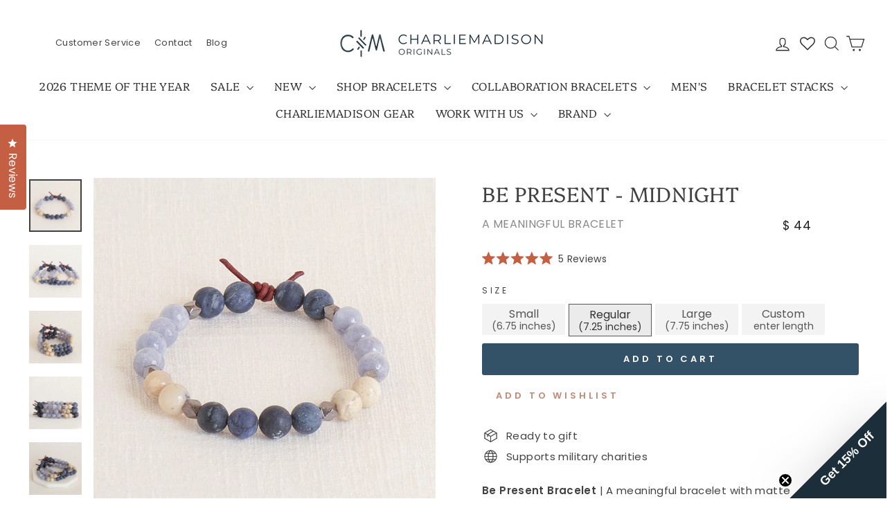

--- FILE ---
content_type: text/html; charset=utf-8
request_url: https://charliemadisonoriginals.com/collections/shop-all-meaningful-jewelry/products/be-present-midnight-a-meaningful-bracelet
body_size: 64291
content:
<!doctype html>
<html class="no-js" lang="en" dir="ltr">
<head>
  

  
  <meta charset="utf-8">
  <meta http-equiv="X-UA-Compatible" content="IE=edge,chrome=1">
  <meta name="viewport" content="width=device-width,initial-scale=1">
  <meta name="theme-color" content="#335267">
  <link rel="canonical" href="https://charliemadisonoriginals.com/products/be-present-midnight-a-meaningful-bracelet">

  <link rel="preconnect" href="https://cdn.shopify.com" crossorigin>
<link rel="preconnect" href="https://fonts.shopifycdn.com" crossorigin>
<link rel="preconnect" href="https://api.fastbundle.co" crossorigin>
<link rel="preconnect" href="https://gravity-software.com" crossorigin>
<link rel="preconnect" href="https://static.klaviyo.com" crossorigin>
  
<link rel="preload" href="https://api.fastbundle.co/react-src/static/css/main.min.css?rgn=819182" as="stylesheet">
<link rel="preload" href="https://cdn.shopify.com/extensions/af12378b-8141-4d99-b456-903cc90ed97a/wishlist-hero-5/assets/Impulse.css" as="stylesheet">
<link rel="preload" href="https://gravity-software.com/js/shopify/pac_shop39433.js" as="script">




<link rel="shortcut icon" href="//charliemadisonoriginals.com/cdn/shop/files/CM_navy_submark_diamond_solid_2aa98165-dbc6-45d6-bc8d-6ccb2cc187cf_32x32.png?v=1642718947" type="image/png" /><!----- YELLOWWEBMONKEY -------->












<title>Be Present Bracelet | An Everyday Meaningful Bracelet To ...</title>














 


   





  <meta name="description" content="The Be Present bracelet is your everyday reminder to stay connected to those who are most important to you. Made with Dumortierite, African Opal, and Ja..." /><meta property="og:site_name" content="Charliemadison Originals LLC">
  <meta property="og:url" content="https://charliemadisonoriginals.com/products/be-present-midnight-a-meaningful-bracelet">
  <meta property="og:title" content="Be Present - Midnight | A Meaningful Bracelet">
  <meta property="og:type" content="product">
  <meta property="og:description" content="The Be Present bracelet is your everyday reminder to stay connected to those who are most important to you. Made with Dumortierite, African Opal, and Jade gemstones, this bracelet helps you focus on the little everyday moments."><meta property="og:image" content="http://charliemadisonoriginals.com/cdn/shop/files/Be-Present-2.jpg?v=1717438945">
    <meta property="og:image:secure_url" content="https://charliemadisonoriginals.com/cdn/shop/files/Be-Present-2.jpg?v=1717438945">
    <meta property="og:image:width" content="800">
    <meta property="og:image:height" content="800"><meta name="twitter:site" content="@">
  <meta name="twitter:card" content="summary_large_image">
  <meta name="twitter:title" content="Be Present - Midnight | A Meaningful Bracelet">
  <meta name="twitter:description" content="The Be Present bracelet is your everyday reminder to stay connected to those who are most important to you. Made with Dumortierite, African Opal, and Jade gemstones, this bracelet helps you focus on the little everyday moments.">
<style data-shopify>@font-face {
  font-family: Platypi;
  font-weight: 300;
  font-style: normal;
  font-display: swap;
  src: url("//charliemadisonoriginals.com/cdn/fonts/platypi/platypi_n3.ca2828fbaa4e8cdd776c210f4bde9eebc87cbc7d.woff2") format("woff2"),
       url("//charliemadisonoriginals.com/cdn/fonts/platypi/platypi_n3.e0a33bb0825d6f004d3a36a491393238de4feafa.woff") format("woff");
}

  @font-face {
  font-family: Poppins;
  font-weight: 400;
  font-style: normal;
  font-display: swap;
  src: url("//charliemadisonoriginals.com/cdn/fonts/poppins/poppins_n4.0ba78fa5af9b0e1a374041b3ceaadf0a43b41362.woff2") format("woff2"),
       url("//charliemadisonoriginals.com/cdn/fonts/poppins/poppins_n4.214741a72ff2596839fc9760ee7a770386cf16ca.woff") format("woff");
}


  @font-face {
  font-family: Poppins;
  font-weight: 600;
  font-style: normal;
  font-display: swap;
  src: url("//charliemadisonoriginals.com/cdn/fonts/poppins/poppins_n6.aa29d4918bc243723d56b59572e18228ed0786f6.woff2") format("woff2"),
       url("//charliemadisonoriginals.com/cdn/fonts/poppins/poppins_n6.5f815d845fe073750885d5b7e619ee00e8111208.woff") format("woff");
}

  @font-face {
  font-family: Poppins;
  font-weight: 400;
  font-style: italic;
  font-display: swap;
  src: url("//charliemadisonoriginals.com/cdn/fonts/poppins/poppins_i4.846ad1e22474f856bd6b81ba4585a60799a9f5d2.woff2") format("woff2"),
       url("//charliemadisonoriginals.com/cdn/fonts/poppins/poppins_i4.56b43284e8b52fc64c1fd271f289a39e8477e9ec.woff") format("woff");
}

  @font-face {
  font-family: Poppins;
  font-weight: 600;
  font-style: italic;
  font-display: swap;
  src: url("//charliemadisonoriginals.com/cdn/fonts/poppins/poppins_i6.bb8044d6203f492888d626dafda3c2999253e8e9.woff2") format("woff2"),
       url("//charliemadisonoriginals.com/cdn/fonts/poppins/poppins_i6.e233dec1a61b1e7dead9f920159eda42280a02c3.woff") format("woff");
}

</style><link href="//charliemadisonoriginals.com/cdn/shop/t/62/assets/theme.css?v=97418542871765317881766499007" rel="stylesheet" type="text/css" media="all" />
    <link href="//charliemadisonoriginals.com/cdn/shop/t/62/assets/ywm-custom.css?v=94616005230540238031725292034" rel="stylesheet" type="text/css" media="all" />
<style data-shopify>:root {
    --typeHeaderPrimary: Platypi;
    --typeHeaderFallback: serif;
    --typeHeaderSize: 35px;
    --typeHeaderWeight: 300;
    --typeHeaderLineHeight: 1.5;
    --typeHeaderSpacing: 0.025em;

    --typeBasePrimary:Poppins;
    --typeBaseFallback:sans-serif;
    --typeBaseSize: 15px;
    --typeBaseWeight: 400;
    --typeBaseSpacing: 0.025em;
    --typeBaseLineHeight: 1.6;
    --typeBaselineHeightMinus01: 1.5;

    --typeCollectionTitle: 16px;

    --iconWeight: 3px;
    --iconLinecaps: miter;

    
        --buttonRadius: 3px;
    

    --colorGridOverlayOpacity: 0.1;
    }

    .placeholder-content {
    background-image: linear-gradient(100deg, #ffffff 40%, #f7f7f7 63%, #ffffff 79%);
    }</style><script>
    document.documentElement.className = document.documentElement.className.replace('no-js', 'js');

    window.theme = window.theme || {};
    theme.routes = {
      home: "/",
      cart: "/cart.js",
      cartPage: "/cart",
      cartAdd: "/cart/add.js",
      cartChange: "/cart/change.js",
      search: "/search",
      predictiveSearch: "/search/suggest"
    };
    theme.strings = {
      soldOut: "Sold Out",
      unavailable: "Unavailable",
      inStockLabel: "In stock, ready to ship",
      oneStockLabel: "Low stock - [count] item left",
      otherStockLabel: "Low stock - [count] items left",
      willNotShipUntil: "Ready to ship [date]",
      willBeInStockAfter: "Back in stock [date]",
      waitingForStock: "Inventory on the way",
      savePrice: "Save [saved_amount]",
      cartEmpty: "Your cart is currently empty.",
      cartTermsConfirmation: "You must agree with the terms and conditions of sales to check out",
      searchCollections: "Collections",
      searchPages: "Pages",
      searchArticles: "Articles",
      productFrom: "from ",
      maxQuantity: "You can only have [quantity] of [title] in your cart."
    };
    theme.settings = {
      cartType: "page",
      isCustomerTemplate: false,
      moneyFormat: "$ {{amount_no_decimals}}",
      saveType: "dollar",
      productImageSize: "natural",
      productImageCover: false,
      predictiveSearch: true,
      predictiveSearchType: null,
      predictiveSearchVendor: false,
      predictiveSearchPrice: false,
      quickView: false,
      themeName: 'Impulse',
      themeVersion: "7.4.0"
    };
  </script>

  <script>window.performance && window.performance.mark && window.performance.mark('shopify.content_for_header.start');</script><meta name="google-site-verification" content="1aTgG4G1ojLTK6GJM-LvTdN7Wzl4XwBag1PuFBWDjxs">
<meta id="shopify-digital-wallet" name="shopify-digital-wallet" content="/4790705/digital_wallets/dialog">
<meta name="shopify-checkout-api-token" content="135663c1a57413b0d750193c63c995fb">
<meta id="in-context-paypal-metadata" data-shop-id="4790705" data-venmo-supported="false" data-environment="production" data-locale="en_US" data-paypal-v4="true" data-currency="USD">
<link rel="alternate" type="application/json+oembed" href="https://charliemadisonoriginals.com/products/be-present-midnight-a-meaningful-bracelet.oembed">
<script async="async" src="/checkouts/internal/preloads.js?locale=en-US"></script>
<link rel="preconnect" href="https://shop.app" crossorigin="anonymous">
<script async="async" src="https://shop.app/checkouts/internal/preloads.js?locale=en-US&shop_id=4790705" crossorigin="anonymous"></script>
<script id="shopify-features" type="application/json">{"accessToken":"135663c1a57413b0d750193c63c995fb","betas":["rich-media-storefront-analytics"],"domain":"charliemadisonoriginals.com","predictiveSearch":true,"shopId":4790705,"locale":"en"}</script>
<script>var Shopify = Shopify || {};
Shopify.shop = "charliemadison-originals.myshopify.com";
Shopify.locale = "en";
Shopify.currency = {"active":"USD","rate":"1.0"};
Shopify.country = "US";
Shopify.theme = {"name":"YWM - Impulse Live","id":138644062453,"schema_name":"Impulse","schema_version":"7.4.0","theme_store_id":857,"role":"main"};
Shopify.theme.handle = "null";
Shopify.theme.style = {"id":null,"handle":null};
Shopify.cdnHost = "charliemadisonoriginals.com/cdn";
Shopify.routes = Shopify.routes || {};
Shopify.routes.root = "/";</script>
<script type="module">!function(o){(o.Shopify=o.Shopify||{}).modules=!0}(window);</script>
<script>!function(o){function n(){var o=[];function n(){o.push(Array.prototype.slice.apply(arguments))}return n.q=o,n}var t=o.Shopify=o.Shopify||{};t.loadFeatures=n(),t.autoloadFeatures=n()}(window);</script>
<script>
  window.ShopifyPay = window.ShopifyPay || {};
  window.ShopifyPay.apiHost = "shop.app\/pay";
  window.ShopifyPay.redirectState = null;
</script>
<script id="shop-js-analytics" type="application/json">{"pageType":"product"}</script>
<script defer="defer" async type="module" src="//charliemadisonoriginals.com/cdn/shopifycloud/shop-js/modules/v2/client.init-shop-cart-sync_BT-GjEfc.en.esm.js"></script>
<script defer="defer" async type="module" src="//charliemadisonoriginals.com/cdn/shopifycloud/shop-js/modules/v2/chunk.common_D58fp_Oc.esm.js"></script>
<script defer="defer" async type="module" src="//charliemadisonoriginals.com/cdn/shopifycloud/shop-js/modules/v2/chunk.modal_xMitdFEc.esm.js"></script>
<script type="module">
  await import("//charliemadisonoriginals.com/cdn/shopifycloud/shop-js/modules/v2/client.init-shop-cart-sync_BT-GjEfc.en.esm.js");
await import("//charliemadisonoriginals.com/cdn/shopifycloud/shop-js/modules/v2/chunk.common_D58fp_Oc.esm.js");
await import("//charliemadisonoriginals.com/cdn/shopifycloud/shop-js/modules/v2/chunk.modal_xMitdFEc.esm.js");

  window.Shopify.SignInWithShop?.initShopCartSync?.({"fedCMEnabled":true,"windoidEnabled":true});

</script>
<script>
  window.Shopify = window.Shopify || {};
  if (!window.Shopify.featureAssets) window.Shopify.featureAssets = {};
  window.Shopify.featureAssets['shop-js'] = {"shop-cart-sync":["modules/v2/client.shop-cart-sync_DZOKe7Ll.en.esm.js","modules/v2/chunk.common_D58fp_Oc.esm.js","modules/v2/chunk.modal_xMitdFEc.esm.js"],"init-fed-cm":["modules/v2/client.init-fed-cm_B6oLuCjv.en.esm.js","modules/v2/chunk.common_D58fp_Oc.esm.js","modules/v2/chunk.modal_xMitdFEc.esm.js"],"shop-cash-offers":["modules/v2/client.shop-cash-offers_D2sdYoxE.en.esm.js","modules/v2/chunk.common_D58fp_Oc.esm.js","modules/v2/chunk.modal_xMitdFEc.esm.js"],"shop-login-button":["modules/v2/client.shop-login-button_QeVjl5Y3.en.esm.js","modules/v2/chunk.common_D58fp_Oc.esm.js","modules/v2/chunk.modal_xMitdFEc.esm.js"],"pay-button":["modules/v2/client.pay-button_DXTOsIq6.en.esm.js","modules/v2/chunk.common_D58fp_Oc.esm.js","modules/v2/chunk.modal_xMitdFEc.esm.js"],"shop-button":["modules/v2/client.shop-button_DQZHx9pm.en.esm.js","modules/v2/chunk.common_D58fp_Oc.esm.js","modules/v2/chunk.modal_xMitdFEc.esm.js"],"avatar":["modules/v2/client.avatar_BTnouDA3.en.esm.js"],"init-windoid":["modules/v2/client.init-windoid_CR1B-cfM.en.esm.js","modules/v2/chunk.common_D58fp_Oc.esm.js","modules/v2/chunk.modal_xMitdFEc.esm.js"],"init-shop-for-new-customer-accounts":["modules/v2/client.init-shop-for-new-customer-accounts_C_vY_xzh.en.esm.js","modules/v2/client.shop-login-button_QeVjl5Y3.en.esm.js","modules/v2/chunk.common_D58fp_Oc.esm.js","modules/v2/chunk.modal_xMitdFEc.esm.js"],"init-shop-email-lookup-coordinator":["modules/v2/client.init-shop-email-lookup-coordinator_BI7n9ZSv.en.esm.js","modules/v2/chunk.common_D58fp_Oc.esm.js","modules/v2/chunk.modal_xMitdFEc.esm.js"],"init-shop-cart-sync":["modules/v2/client.init-shop-cart-sync_BT-GjEfc.en.esm.js","modules/v2/chunk.common_D58fp_Oc.esm.js","modules/v2/chunk.modal_xMitdFEc.esm.js"],"shop-toast-manager":["modules/v2/client.shop-toast-manager_DiYdP3xc.en.esm.js","modules/v2/chunk.common_D58fp_Oc.esm.js","modules/v2/chunk.modal_xMitdFEc.esm.js"],"init-customer-accounts":["modules/v2/client.init-customer-accounts_D9ZNqS-Q.en.esm.js","modules/v2/client.shop-login-button_QeVjl5Y3.en.esm.js","modules/v2/chunk.common_D58fp_Oc.esm.js","modules/v2/chunk.modal_xMitdFEc.esm.js"],"init-customer-accounts-sign-up":["modules/v2/client.init-customer-accounts-sign-up_iGw4briv.en.esm.js","modules/v2/client.shop-login-button_QeVjl5Y3.en.esm.js","modules/v2/chunk.common_D58fp_Oc.esm.js","modules/v2/chunk.modal_xMitdFEc.esm.js"],"shop-follow-button":["modules/v2/client.shop-follow-button_CqMgW2wH.en.esm.js","modules/v2/chunk.common_D58fp_Oc.esm.js","modules/v2/chunk.modal_xMitdFEc.esm.js"],"checkout-modal":["modules/v2/client.checkout-modal_xHeaAweL.en.esm.js","modules/v2/chunk.common_D58fp_Oc.esm.js","modules/v2/chunk.modal_xMitdFEc.esm.js"],"shop-login":["modules/v2/client.shop-login_D91U-Q7h.en.esm.js","modules/v2/chunk.common_D58fp_Oc.esm.js","modules/v2/chunk.modal_xMitdFEc.esm.js"],"lead-capture":["modules/v2/client.lead-capture_BJmE1dJe.en.esm.js","modules/v2/chunk.common_D58fp_Oc.esm.js","modules/v2/chunk.modal_xMitdFEc.esm.js"],"payment-terms":["modules/v2/client.payment-terms_Ci9AEqFq.en.esm.js","modules/v2/chunk.common_D58fp_Oc.esm.js","modules/v2/chunk.modal_xMitdFEc.esm.js"]};
</script>
<script>(function() {
  var isLoaded = false;
  function asyncLoad() {
    if (isLoaded) return;
    isLoaded = true;
    var urls = ["\/\/d1liekpayvooaz.cloudfront.net\/apps\/customizery\/customizery.js?shop=charliemadison-originals.myshopify.com","https:\/\/seo.apps.avada.io\/avada-seo-installed.js?shop=charliemadison-originals.myshopify.com","https:\/\/wishlisthero-assets.revampco.com\/store-front\/bundle2.js?shop=charliemadison-originals.myshopify.com","https:\/\/api.fastbundle.co\/scripts\/src.js?shop=charliemadison-originals.myshopify.com","https:\/\/charliemadisonoriginals.com\/apps\/giraffly-gdpr\/gdpr-b154ea04158cd4e6220aed1988a107193722b211.js?shop=charliemadison-originals.myshopify.com","https:\/\/wishlisthero-assets.revampco.com\/store-front\/bundle2.js?shop=charliemadison-originals.myshopify.com","https:\/\/wishlisthero-assets.revampco.com\/store-front\/bundle2.js?shop=charliemadison-originals.myshopify.com","https:\/\/wishlisthero-assets.revampco.com\/store-front\/bundle2.js?shop=charliemadison-originals.myshopify.com","https:\/\/cdn.logbase.io\/lb-upsell-wrapper.js?shop=charliemadison-originals.myshopify.com","\/\/cdn.shopify.com\/proxy\/108e85e18778f800795b477bbca9d8255e44173fbdfa807e587dcb91bc76dacb\/api.goaffpro.com\/loader.js?shop=charliemadison-originals.myshopify.com\u0026sp-cache-control=cHVibGljLCBtYXgtYWdlPTkwMA"];
    for (var i = 0; i < urls.length; i++) {
      var s = document.createElement('script');
      s.type = 'text/javascript';
      s.async = true;
      s.src = urls[i];
      var x = document.getElementsByTagName('script')[0];
      x.parentNode.insertBefore(s, x);
    }
  };
  if(window.attachEvent) {
    window.attachEvent('onload', asyncLoad);
  } else {
    window.addEventListener('load', asyncLoad, false);
  }
})();</script>
<script id="__st">var __st={"a":4790705,"offset":-18000,"reqid":"b02b74b8-612f-4cbd-8f72-ca6044721812-1769050737","pageurl":"charliemadisonoriginals.com\/collections\/shop-all-meaningful-jewelry\/products\/be-present-midnight-a-meaningful-bracelet","u":"7e9549421733","p":"product","rtyp":"product","rid":6544142532685};</script>
<script>window.ShopifyPaypalV4VisibilityTracking = true;</script>
<script id="captcha-bootstrap">!function(){'use strict';const t='contact',e='account',n='new_comment',o=[[t,t],['blogs',n],['comments',n],[t,'customer']],c=[[e,'customer_login'],[e,'guest_login'],[e,'recover_customer_password'],[e,'create_customer']],r=t=>t.map((([t,e])=>`form[action*='/${t}']:not([data-nocaptcha='true']) input[name='form_type'][value='${e}']`)).join(','),a=t=>()=>t?[...document.querySelectorAll(t)].map((t=>t.form)):[];function s(){const t=[...o],e=r(t);return a(e)}const i='password',u='form_key',d=['recaptcha-v3-token','g-recaptcha-response','h-captcha-response',i],f=()=>{try{return window.sessionStorage}catch{return}},m='__shopify_v',_=t=>t.elements[u];function p(t,e,n=!1){try{const o=window.sessionStorage,c=JSON.parse(o.getItem(e)),{data:r}=function(t){const{data:e,action:n}=t;return t[m]||n?{data:e,action:n}:{data:t,action:n}}(c);for(const[e,n]of Object.entries(r))t.elements[e]&&(t.elements[e].value=n);n&&o.removeItem(e)}catch(o){console.error('form repopulation failed',{error:o})}}const l='form_type',E='cptcha';function T(t){t.dataset[E]=!0}const w=window,h=w.document,L='Shopify',v='ce_forms',y='captcha';let A=!1;((t,e)=>{const n=(g='f06e6c50-85a8-45c8-87d0-21a2b65856fe',I='https://cdn.shopify.com/shopifycloud/storefront-forms-hcaptcha/ce_storefront_forms_captcha_hcaptcha.v1.5.2.iife.js',D={infoText:'Protected by hCaptcha',privacyText:'Privacy',termsText:'Terms'},(t,e,n)=>{const o=w[L][v],c=o.bindForm;if(c)return c(t,g,e,D).then(n);var r;o.q.push([[t,g,e,D],n]),r=I,A||(h.body.append(Object.assign(h.createElement('script'),{id:'captcha-provider',async:!0,src:r})),A=!0)});var g,I,D;w[L]=w[L]||{},w[L][v]=w[L][v]||{},w[L][v].q=[],w[L][y]=w[L][y]||{},w[L][y].protect=function(t,e){n(t,void 0,e),T(t)},Object.freeze(w[L][y]),function(t,e,n,w,h,L){const[v,y,A,g]=function(t,e,n){const i=e?o:[],u=t?c:[],d=[...i,...u],f=r(d),m=r(i),_=r(d.filter((([t,e])=>n.includes(e))));return[a(f),a(m),a(_),s()]}(w,h,L),I=t=>{const e=t.target;return e instanceof HTMLFormElement?e:e&&e.form},D=t=>v().includes(t);t.addEventListener('submit',(t=>{const e=I(t);if(!e)return;const n=D(e)&&!e.dataset.hcaptchaBound&&!e.dataset.recaptchaBound,o=_(e),c=g().includes(e)&&(!o||!o.value);(n||c)&&t.preventDefault(),c&&!n&&(function(t){try{if(!f())return;!function(t){const e=f();if(!e)return;const n=_(t);if(!n)return;const o=n.value;o&&e.removeItem(o)}(t);const e=Array.from(Array(32),(()=>Math.random().toString(36)[2])).join('');!function(t,e){_(t)||t.append(Object.assign(document.createElement('input'),{type:'hidden',name:u})),t.elements[u].value=e}(t,e),function(t,e){const n=f();if(!n)return;const o=[...t.querySelectorAll(`input[type='${i}']`)].map((({name:t})=>t)),c=[...d,...o],r={};for(const[a,s]of new FormData(t).entries())c.includes(a)||(r[a]=s);n.setItem(e,JSON.stringify({[m]:1,action:t.action,data:r}))}(t,e)}catch(e){console.error('failed to persist form',e)}}(e),e.submit())}));const S=(t,e)=>{t&&!t.dataset[E]&&(n(t,e.some((e=>e===t))),T(t))};for(const o of['focusin','change'])t.addEventListener(o,(t=>{const e=I(t);D(e)&&S(e,y())}));const B=e.get('form_key'),M=e.get(l),P=B&&M;t.addEventListener('DOMContentLoaded',(()=>{const t=y();if(P)for(const e of t)e.elements[l].value===M&&p(e,B);[...new Set([...A(),...v().filter((t=>'true'===t.dataset.shopifyCaptcha))])].forEach((e=>S(e,t)))}))}(h,new URLSearchParams(w.location.search),n,t,e,['guest_login'])})(!0,!0)}();</script>
<script integrity="sha256-4kQ18oKyAcykRKYeNunJcIwy7WH5gtpwJnB7kiuLZ1E=" data-source-attribution="shopify.loadfeatures" defer="defer" src="//charliemadisonoriginals.com/cdn/shopifycloud/storefront/assets/storefront/load_feature-a0a9edcb.js" crossorigin="anonymous"></script>
<script crossorigin="anonymous" defer="defer" src="//charliemadisonoriginals.com/cdn/shopifycloud/storefront/assets/shopify_pay/storefront-65b4c6d7.js?v=20250812"></script>
<script data-source-attribution="shopify.dynamic_checkout.dynamic.init">var Shopify=Shopify||{};Shopify.PaymentButton=Shopify.PaymentButton||{isStorefrontPortableWallets:!0,init:function(){window.Shopify.PaymentButton.init=function(){};var t=document.createElement("script");t.src="https://charliemadisonoriginals.com/cdn/shopifycloud/portable-wallets/latest/portable-wallets.en.js",t.type="module",document.head.appendChild(t)}};
</script>
<script data-source-attribution="shopify.dynamic_checkout.buyer_consent">
  function portableWalletsHideBuyerConsent(e){var t=document.getElementById("shopify-buyer-consent"),n=document.getElementById("shopify-subscription-policy-button");t&&n&&(t.classList.add("hidden"),t.setAttribute("aria-hidden","true"),n.removeEventListener("click",e))}function portableWalletsShowBuyerConsent(e){var t=document.getElementById("shopify-buyer-consent"),n=document.getElementById("shopify-subscription-policy-button");t&&n&&(t.classList.remove("hidden"),t.removeAttribute("aria-hidden"),n.addEventListener("click",e))}window.Shopify?.PaymentButton&&(window.Shopify.PaymentButton.hideBuyerConsent=portableWalletsHideBuyerConsent,window.Shopify.PaymentButton.showBuyerConsent=portableWalletsShowBuyerConsent);
</script>
<script data-source-attribution="shopify.dynamic_checkout.cart.bootstrap">document.addEventListener("DOMContentLoaded",(function(){function t(){return document.querySelector("shopify-accelerated-checkout-cart, shopify-accelerated-checkout")}if(t())Shopify.PaymentButton.init();else{new MutationObserver((function(e,n){t()&&(Shopify.PaymentButton.init(),n.disconnect())})).observe(document.body,{childList:!0,subtree:!0})}}));
</script>
<script id='scb4127' type='text/javascript' async='' src='https://charliemadisonoriginals.com/cdn/shopifycloud/privacy-banner/storefront-banner.js'></script><link id="shopify-accelerated-checkout-styles" rel="stylesheet" media="screen" href="https://charliemadisonoriginals.com/cdn/shopifycloud/portable-wallets/latest/accelerated-checkout-backwards-compat.css" crossorigin="anonymous">
<style id="shopify-accelerated-checkout-cart">
        #shopify-buyer-consent {
  margin-top: 1em;
  display: inline-block;
  width: 100%;
}

#shopify-buyer-consent.hidden {
  display: none;
}

#shopify-subscription-policy-button {
  background: none;
  border: none;
  padding: 0;
  text-decoration: underline;
  font-size: inherit;
  cursor: pointer;
}

#shopify-subscription-policy-button::before {
  box-shadow: none;
}

      </style>

<script>window.performance && window.performance.mark && window.performance.mark('shopify.content_for_header.end');</script>

  <script src="//charliemadisonoriginals.com/cdn/shop/t/62/assets/vendor-scripts-v11.js" defer="defer"></script><link rel="stylesheet" href="//charliemadisonoriginals.com/cdn/shop/t/62/assets/country-flags.css"><script src="//charliemadisonoriginals.com/cdn/shop/t/62/assets/theme.js?v=794189906052962791710477553" defer="defer"></script>



    <script>
const FastBundleConf = {"enable_bap_modal":false,"frontend_version":"1.22.09","storefront_record_submitted":false,"use_shopify_prices":false,"currencies":[{"id":1576313662,"code":"AED","conversion_fee":1.0,"roundup_number":0.0,"rounding_enabled":true},{"id":1576313663,"code":"AFN","conversion_fee":1.0,"roundup_number":0.0,"rounding_enabled":true},{"id":1576313664,"code":"ALL","conversion_fee":1.0,"roundup_number":0.0,"rounding_enabled":true},{"id":1576313665,"code":"AMD","conversion_fee":1.0,"roundup_number":0.0,"rounding_enabled":true},{"id":1576313666,"code":"ANG","conversion_fee":1.0,"roundup_number":0.0,"rounding_enabled":true},{"id":1576313667,"code":"AUD","conversion_fee":1.0,"roundup_number":0.0,"rounding_enabled":true},{"id":1576313668,"code":"AWG","conversion_fee":1.0,"roundup_number":0.0,"rounding_enabled":true},{"id":1576313669,"code":"AZN","conversion_fee":1.0,"roundup_number":0.0,"rounding_enabled":true},{"id":1576313670,"code":"BAM","conversion_fee":1.0,"roundup_number":0.0,"rounding_enabled":true},{"id":1576313671,"code":"BBD","conversion_fee":1.0,"roundup_number":0.0,"rounding_enabled":true},{"id":1576313672,"code":"BDT","conversion_fee":1.0,"roundup_number":0.0,"rounding_enabled":true},{"id":1576313673,"code":"BIF","conversion_fee":1.0,"roundup_number":0.0,"rounding_enabled":true},{"id":1576313674,"code":"BND","conversion_fee":1.0,"roundup_number":0.0,"rounding_enabled":true},{"id":1576313675,"code":"BOB","conversion_fee":1.0,"roundup_number":0.0,"rounding_enabled":true},{"id":1576313676,"code":"BSD","conversion_fee":1.0,"roundup_number":0.0,"rounding_enabled":true},{"id":1576313677,"code":"BWP","conversion_fee":1.0,"roundup_number":0.0,"rounding_enabled":true},{"id":1576313678,"code":"BZD","conversion_fee":1.0,"roundup_number":0.0,"rounding_enabled":true},{"id":1576313679,"code":"CAD","conversion_fee":1.0,"roundup_number":0.0,"rounding_enabled":true},{"id":1576313680,"code":"CDF","conversion_fee":1.0,"roundup_number":0.0,"rounding_enabled":true},{"id":1576313681,"code":"CHF","conversion_fee":1.0,"roundup_number":0.0,"rounding_enabled":true},{"id":1576313682,"code":"CNY","conversion_fee":1.0,"roundup_number":0.0,"rounding_enabled":true},{"id":1576313683,"code":"CRC","conversion_fee":1.0,"roundup_number":0.0,"rounding_enabled":true},{"id":1576313684,"code":"CVE","conversion_fee":1.0,"roundup_number":0.0,"rounding_enabled":true},{"id":1576313685,"code":"CZK","conversion_fee":1.0,"roundup_number":0.0,"rounding_enabled":true},{"id":1576313686,"code":"DJF","conversion_fee":1.0,"roundup_number":0.0,"rounding_enabled":true},{"id":1576313687,"code":"DKK","conversion_fee":1.0,"roundup_number":0.0,"rounding_enabled":true},{"id":1576313688,"code":"DOP","conversion_fee":1.0,"roundup_number":0.0,"rounding_enabled":true},{"id":1576313689,"code":"DZD","conversion_fee":1.0,"roundup_number":0.0,"rounding_enabled":true},{"id":1576313690,"code":"EGP","conversion_fee":1.0,"roundup_number":0.0,"rounding_enabled":true},{"id":1576313691,"code":"ETB","conversion_fee":1.0,"roundup_number":0.0,"rounding_enabled":true},{"id":1576313692,"code":"EUR","conversion_fee":1.0,"roundup_number":0.95,"rounding_enabled":true},{"id":1576313693,"code":"FJD","conversion_fee":1.0,"roundup_number":0.0,"rounding_enabled":true},{"id":1576313694,"code":"FKP","conversion_fee":1.0,"roundup_number":0.0,"rounding_enabled":true},{"id":1576313695,"code":"GBP","conversion_fee":1.0,"roundup_number":0.0,"rounding_enabled":true},{"id":1576313696,"code":"GMD","conversion_fee":1.0,"roundup_number":0.0,"rounding_enabled":true},{"id":1576313697,"code":"GNF","conversion_fee":1.0,"roundup_number":0.0,"rounding_enabled":true},{"id":1576313698,"code":"GTQ","conversion_fee":1.0,"roundup_number":0.0,"rounding_enabled":true},{"id":1576313699,"code":"GYD","conversion_fee":1.0,"roundup_number":0.0,"rounding_enabled":true},{"id":1576313700,"code":"HKD","conversion_fee":1.0,"roundup_number":0.0,"rounding_enabled":true},{"id":1576313701,"code":"HNL","conversion_fee":1.0,"roundup_number":0.0,"rounding_enabled":true},{"id":1576313702,"code":"HUF","conversion_fee":1.0,"roundup_number":0.0,"rounding_enabled":true},{"id":1576313703,"code":"IDR","conversion_fee":1.0,"roundup_number":0.0,"rounding_enabled":true},{"id":1576313704,"code":"ILS","conversion_fee":1.0,"roundup_number":0.0,"rounding_enabled":true},{"id":1576313705,"code":"INR","conversion_fee":1.0,"roundup_number":0.0,"rounding_enabled":true},{"id":1576313706,"code":"ISK","conversion_fee":1.0,"roundup_number":0.0,"rounding_enabled":true},{"id":1576313707,"code":"JMD","conversion_fee":1.0,"roundup_number":0.0,"rounding_enabled":true},{"id":1576313708,"code":"JPY","conversion_fee":1.0,"roundup_number":0.0,"rounding_enabled":true},{"id":1576313709,"code":"KES","conversion_fee":1.0,"roundup_number":0.0,"rounding_enabled":true},{"id":1576313710,"code":"KGS","conversion_fee":1.0,"roundup_number":0.0,"rounding_enabled":true},{"id":1576313711,"code":"KHR","conversion_fee":1.0,"roundup_number":0.0,"rounding_enabled":true},{"id":1576313712,"code":"KMF","conversion_fee":1.0,"roundup_number":0.0,"rounding_enabled":true},{"id":1576313713,"code":"KRW","conversion_fee":1.0,"roundup_number":0.0,"rounding_enabled":true},{"id":1576313714,"code":"KYD","conversion_fee":1.0,"roundup_number":0.0,"rounding_enabled":true},{"id":1576313715,"code":"KZT","conversion_fee":1.0,"roundup_number":0.0,"rounding_enabled":true},{"id":1576313716,"code":"LAK","conversion_fee":1.0,"roundup_number":0.0,"rounding_enabled":true},{"id":1576313717,"code":"LBP","conversion_fee":1.0,"roundup_number":0.0,"rounding_enabled":true},{"id":1576313718,"code":"LKR","conversion_fee":1.0,"roundup_number":0.0,"rounding_enabled":true},{"id":1576313719,"code":"MAD","conversion_fee":1.0,"roundup_number":0.0,"rounding_enabled":true},{"id":1576313720,"code":"MDL","conversion_fee":1.0,"roundup_number":0.0,"rounding_enabled":true},{"id":1576313721,"code":"MKD","conversion_fee":1.0,"roundup_number":0.0,"rounding_enabled":true},{"id":1576313722,"code":"MMK","conversion_fee":1.0,"roundup_number":0.0,"rounding_enabled":true},{"id":1576313723,"code":"MNT","conversion_fee":1.0,"roundup_number":0.0,"rounding_enabled":true},{"id":1576313724,"code":"MOP","conversion_fee":1.0,"roundup_number":0.0,"rounding_enabled":true},{"id":1576313725,"code":"MUR","conversion_fee":1.0,"roundup_number":0.0,"rounding_enabled":true},{"id":1576313726,"code":"MVR","conversion_fee":1.0,"roundup_number":0.0,"rounding_enabled":true},{"id":1576313727,"code":"MWK","conversion_fee":1.0,"roundup_number":0.0,"rounding_enabled":true},{"id":1576313728,"code":"MYR","conversion_fee":1.0,"roundup_number":0.0,"rounding_enabled":true},{"id":1576313729,"code":"NGN","conversion_fee":1.0,"roundup_number":0.0,"rounding_enabled":true},{"id":1576313730,"code":"NIO","conversion_fee":1.0,"roundup_number":0.0,"rounding_enabled":true},{"id":1576313731,"code":"NPR","conversion_fee":1.0,"roundup_number":0.0,"rounding_enabled":true},{"id":1576313732,"code":"NZD","conversion_fee":1.0,"roundup_number":0.0,"rounding_enabled":true},{"id":1576313733,"code":"PEN","conversion_fee":1.0,"roundup_number":0.0,"rounding_enabled":true},{"id":1576313734,"code":"PGK","conversion_fee":1.0,"roundup_number":0.0,"rounding_enabled":true},{"id":1576313735,"code":"PHP","conversion_fee":1.0,"roundup_number":0.0,"rounding_enabled":true},{"id":1576313736,"code":"PKR","conversion_fee":1.0,"roundup_number":0.0,"rounding_enabled":true},{"id":1576313737,"code":"PLN","conversion_fee":1.0,"roundup_number":0.0,"rounding_enabled":true},{"id":1576313738,"code":"PYG","conversion_fee":1.0,"roundup_number":0.0,"rounding_enabled":true},{"id":1576313739,"code":"QAR","conversion_fee":1.0,"roundup_number":0.0,"rounding_enabled":true},{"id":1576313740,"code":"RON","conversion_fee":1.0,"roundup_number":0.0,"rounding_enabled":true},{"id":1576313741,"code":"RSD","conversion_fee":1.0,"roundup_number":0.0,"rounding_enabled":true},{"id":1576313742,"code":"RWF","conversion_fee":1.0,"roundup_number":0.0,"rounding_enabled":true},{"id":1576313743,"code":"SAR","conversion_fee":1.0,"roundup_number":0.0,"rounding_enabled":true},{"id":1576313744,"code":"SBD","conversion_fee":1.0,"roundup_number":0.0,"rounding_enabled":true},{"id":1576313745,"code":"SEK","conversion_fee":1.0,"roundup_number":0.0,"rounding_enabled":true},{"id":1576313746,"code":"SGD","conversion_fee":1.0,"roundup_number":0.0,"rounding_enabled":true},{"id":1576313747,"code":"SHP","conversion_fee":1.0,"roundup_number":0.0,"rounding_enabled":true},{"id":1576313748,"code":"SLL","conversion_fee":1.0,"roundup_number":0.0,"rounding_enabled":true},{"id":1576313749,"code":"STD","conversion_fee":1.0,"roundup_number":0.0,"rounding_enabled":true},{"id":1576313750,"code":"THB","conversion_fee":1.0,"roundup_number":0.0,"rounding_enabled":true},{"id":1576313751,"code":"TJS","conversion_fee":1.0,"roundup_number":0.0,"rounding_enabled":true},{"id":1576313752,"code":"TOP","conversion_fee":1.0,"roundup_number":0.0,"rounding_enabled":true},{"id":1576313753,"code":"TTD","conversion_fee":1.0,"roundup_number":0.0,"rounding_enabled":true},{"id":1576313754,"code":"TWD","conversion_fee":1.0,"roundup_number":0.0,"rounding_enabled":true},{"id":1576313755,"code":"TZS","conversion_fee":1.0,"roundup_number":0.0,"rounding_enabled":true},{"id":1576313756,"code":"UAH","conversion_fee":1.0,"roundup_number":0.0,"rounding_enabled":true},{"id":1576313757,"code":"UGX","conversion_fee":1.0,"roundup_number":0.0,"rounding_enabled":true},{"id":1576313758,"code":"USD","conversion_fee":1.0,"roundup_number":0.0,"rounding_enabled":true},{"id":1576313759,"code":"UYU","conversion_fee":1.0,"roundup_number":0.0,"rounding_enabled":true},{"id":1576313760,"code":"UZS","conversion_fee":1.0,"roundup_number":0.0,"rounding_enabled":true},{"id":1576313761,"code":"VND","conversion_fee":1.0,"roundup_number":0.0,"rounding_enabled":true},{"id":1576313762,"code":"VUV","conversion_fee":1.0,"roundup_number":0.0,"rounding_enabled":true},{"id":1576313763,"code":"WST","conversion_fee":1.0,"roundup_number":0.0,"rounding_enabled":true},{"id":1576313764,"code":"XAF","conversion_fee":1.0,"roundup_number":0.0,"rounding_enabled":true},{"id":1576313765,"code":"XCD","conversion_fee":1.0,"roundup_number":0.0,"rounding_enabled":true},{"id":1576313766,"code":"XOF","conversion_fee":1.0,"roundup_number":0.0,"rounding_enabled":true},{"id":1576313767,"code":"XPF","conversion_fee":1.0,"roundup_number":0.0,"rounding_enabled":true},{"id":1576313768,"code":"YER","conversion_fee":1.0,"roundup_number":0.0,"rounding_enabled":true}],"is_active":true,"override_product_page_forms":true,"allow_funnel":true,"translations":[],"pid":"","bap_ids":[],"active_bundles_count":28,"use_color_swatch":false,"use_shop_price":false,"dropdown_color_swatch":true,"option_config":null,"enable_subscriptions":false,"has_fbt_bundle":false,"use_shopify_function_discount":false,"use_bundle_builder_modal":false,"use_cart_hidden_attributes":false,"bap_override_fetch":false,"invalid_bap_override_fetch":false,"volume_discount_add_on_override_fetch":false,"pmm_new_design":true,"merged_mix_and_match":false,"change_vd_product_picture":false,"buy_it_now":true,"rgn":158693,"baps":{},"has_multilingual_permission":false,"use_vd_templating":true,"use_payload_variant_id_in_fetch_override":false,"use_compare_at_price":false,"storefront_access_token":"087a3eabd6f7602ede4f9e737785dc44","serverless_vd_display":false,"serverless_vd_discount":false,"products_with_add_on":{},"collections_with_add_on":{},"has_required_plan":true,"bundleBox":{"id":9781,"bundle_page_enabled":true,"bundle_page_style":null,"currency":"USD","currency_format":"$ %s","percentage_format":"%s%","show_sold_out":true,"track_inventory":false,"shop_page_external_script":"","page_external_script":"","shop_page_style":null,"shop_page_title":null,"shop_page_description":null,"app_version":"v2","show_logo":false,"show_info":false,"money_format":"amount_no_decimals","tax_factor":1.0,"primary_locale":"en","discount_code_prefix":"BUNDLE","is_active":true,"created":"2022-10-04T12:26:12.063588Z","updated":"2025-12-26T05:40:12.723185Z","title":"Don't miss this offer","style":null,"inject_selector":null,"mix_inject_selector":null,"fbt_inject_selector":null,"volume_inject_selector":null,"volume_variant_selector":null,"button_title":"Buy this bundle","bogo_button_title":"Buy {quantity} items","price_description":"Add bundle to cart | Save {discount}","version":"v2.3","bogo_version":"v1","nth_child":1,"redirect_to_cart":true,"column_numbers":3,"color":null,"btn_font_color":"white","add_to_cart_selector":null,"cart_info_version":"v2","button_position":"bottom","bundle_page_shape":"row","add_bundle_action":"cart-page","requested_bundle_action":null,"request_action_text":null,"cart_drawer_function":"","cart_drawer_function_svelte":"","theme_template":"light","external_script":"","pre_add_script":"","shop_external_script":"","shop_style":"","bap_inject_selector":"","bap_none_selector":"","bap_form_script":"","bap_button_selector":"","bap_style_object":{"standard":{"custom_code":{"main":{"custom_js":"","custom_css":""}},"product_detail":{"price_style":{"color":"","fontSize":"","fontFamily":""},"title_style":{"color":"","fontSize":"","fontFamily":""},"image_border":{"borderColor":""},"pluses_style":{"fill":"","width":""},"separator_line_style":{"backgroundColor":""},"variant_selector_style":{"color":"","height":"","backgroundColor":""}}},"mix_and_match":{"custom_code":{"main":{"custom_js":"","custom_css":""}},"product_detail":{"price_style":{"color":"","fontSize":"","fontFamily":""},"title_style":{"color":"","fontSize":"","fontFamily":""},"image_border":{"borderColor":""},"pluses_style":{"fill":"","width":""},"checkbox_style":{"checked":"","unchecked":""},"quantities_style":{"color":"","backgroundColor":""},"product_card_style":{"checked_border":"","unchecked_border":"","checked_background":""},"separator_line_style":{"backgroundColor":""},"variant_selector_style":{"color":"","height":"","backgroundColor":""},"quantities_selector_style":{"color":"","backgroundColor":""}}}},"bundles_page_style_object":null,"style_object":{"fbt":{"design":{"main":{"design":"classic"}}},"bogo":{"box":{"border":{"borderColor":"#E5E5E5","borderWidth":1,"borderRadius":5},"background":{"backgroundColor":"#FFFFFF"}},"theme":{"main":{"theme":"light"}},"button":{"background":{"backgroundColor":"#000000"},"button_label":{"color":"#ffffff","fontSize":16,"fontFamily":""},"button_position":{"position":"bottom"}},"design":{"main":{"design":"classic"}},"option":{"final_price_style":{"color":"#303030","fontSize":16,"fontFamily":""},"option_text_style":{"color":"#303030","fontSize":16,"fontFamily":""},"option_button_style":{"checked_color":"#2c6ecb","unchecked_color":""},"original_price_style":{"color":"#919191","fontSize":16,"fontFamily":""}},"custom_code":{"main":{"custom_js":"","custom_css":""}},"total_section":{"text":{"color":"#303030","fontSize":16,"fontFamily":""},"background":{"backgroundColor":"#FAFAFA"},"final_price_style":{"color":"#008060","fontSize":16,"fontFamily":""},"original_price_style":{"color":"#D72C0D","fontSize":16,"fontFamily":""}},"discount_label":{"background":{"backgroundColor":"#000000"},"text_style":{"color":"#ffffff"}},"product_detail":{"price_style":{"color":"#5e5e5e","fontSize":16,"fontFamily":""},"title_style":{"color":"#303030","fontSize":16,"fontFamily":""},"image_border":{"borderColor":"#e5e5e5"},"quantities_style":{"color":"#000000","backgroundColor":"#ffffff"},"separator_line_style":{"backgroundColor":"#e5e5e5"},"variant_selector_style":{"color":"#5e5e5e","height":"","backgroundColor":"#FAFAFA"},"quantities_selector_style":{"color":"#000000","backgroundColor":"#fafafa"}},"title_and_description":{"alignment":{"textAlign":"left"},"title_style":{"color":"#303030","fontSize":18,"fontFamily":""},"description_style":{"color":"","fontSize":"","fontFamily":""}}},"bxgyf":{"box":{"border":{"borderColor":"#E5E5E5","borderWidth":1,"borderRadius":5},"background":{"backgroundColor":"#FFFFFF"}},"plus":{"style":{"fill":"#919191","size":24,"backgroundColor":"#F1F1F1"}},"button":{"background":{"backgroundColor":"#000000"},"button_label":{"color":"#FFFFFF","fontSize":18,"fontFamily":""},"button_position":{"position":"bottom"}},"custom_code":{"main":{"custom_js":"","custom_css":""}},"total_section":{"text":{"color":"#303030","fontSize":16,"fontFamily":""},"background":{"backgroundColor":"#FAFAFA"},"final_price_style":{"color":"#008060","fontSize":16,"fontFamily":""},"original_price_style":{"color":"#D72C0D","fontSize":16,"fontFamily":""}},"discount_badge":{"background":{"backgroundColor":"#C30000"},"text_style":{"color":"#FFFFFF","fontSize":18,"fontFamily":""}},"product_detail":{"title_style":{"color":"#303030","fontSize":16,"fontFamily":""},"image_border":{"borderColor":"#E5E5E5"},"quantities_style":{"color":"#000000","borderColor":"#000000","backgroundColor":"#FFFFFF"},"final_price_style":{"color":"#5E5E5E","fontSize":16,"fontFamily":""},"original_price_style":{"color":"#919191","fontSize":16,"fontFamily":""},"separator_line_style":{"backgroundColor":"#E5E5E5"},"variant_selector_style":{"color":"#5E5E5E","height":36,"borderColor":"#E5E5E5","backgroundColor":"#FAFAFA"}},"title_and_description":{"alignment":{"textAlign":"left"},"title_style":{"color":"#303030","fontSize":18,"fontFamily":""},"description_style":{"color":"#5E5E5E","fontSize":16,"fontFamily":""}}},"standard":{"box":{"border":{"borderColor":"#E5E5E5","borderWidth":1,"borderRadius":5},"background":{"backgroundColor":"#FFFFFF"}},"theme":{"main":{"theme":"light"}},"title":{"style":{"color":"#000000","fontSize":18,"fontFamily":""},"alignment":{"textAlign":"left"}},"button":{"background":{"backgroundColor":"#000000"},"button_label":{"color":"#ffffff","fontSize":16,"fontFamily":""},"button_position":{"position":"bottom"}},"design":{"main":{"design":"classic"}},"custom_code":{"main":{"custom_js":"","custom_css":""}},"header_image":{"image_border":{"borderColor":""},"pluses_style":{"fill":"#000","width":""},"quantities_style":{"color":"","borderColor":"","backgroundColor":""}},"total_section":{"text":{"color":"#303030","fontSize":16,"fontFamily":""},"background":{"backgroundColor":"#FAFAFA"},"final_price_style":{"color":"#008060","fontSize":16,"fontFamily":""},"original_price_style":{"color":"#D72C0D","fontSize":16,"fontFamily":""}},"discount_label":{"background":{"backgroundColor":"#000000"},"text_style":{"color":"#ffffff"}},"product_detail":{"price_style":{"color":"#5e5e5e","fontSize":16,"fontFamily":""},"title_style":{"color":"#303030","fontSize":16,"fontFamily":""},"image_border":{"borderColor":"#e5e5e5"},"pluses_style":{"fill":"#5e5e5e","width":""},"quantities_style":{"color":"#000000","backgroundColor":"#ffffff"},"separator_line_style":{"backgroundColor":"#e5e5e5"},"variant_selector_style":{"color":"#5e5e5e","height":"","backgroundColor":"#FAFAFA"}}},"mix_and_match":{"box":{"border":{"borderColor":"#E5E5E5","borderWidth":1,"borderRadius":5},"background":{"backgroundColor":"#FFFFFF"}},"theme":{"main":{"theme":"light"}},"button":{"background":{"backgroundColor":"#000000"},"button_label":{"color":"#ffffff","fontSize":16,"fontFamily":""},"button_position":{"position":"bottom"}},"custom_code":{"main":{"custom_js":"","custom_css":""}},"header_image":{"image_border":{"borderColor":""},"pluses_style":{"fill":"#000","width":""},"quantities_style":{"color":"","borderColor":"","backgroundColor":""}},"total_section":{"text":{"color":"#303030","fontSize":16,"fontFamily":""},"background":{"backgroundColor":"#FAFAFA"},"final_price_style":{"color":"#008060","fontSize":16,"fontFamily":""},"original_price_style":{"color":"#D72C0D","fontSize":16,"fontFamily":""}},"product_detail":{"price_style":{"color":"#5e5e5e","fontSize":16,"fontFamily":""},"title_style":{"color":"#303030","fontSize":16,"fontFamily":""},"image_border":{"borderColor":"#e5e5e5"},"pluses_style":{"fill":"#5e5e5e","width":""},"checkbox_style":{"checked_color":"#2c6ecb","unchecked_color":""},"quantities_style":{"color":"#000000","backgroundColor":"#ffffff"},"separator_line_style":{"backgroundColor":"#e5e5e5"},"variant_selector_style":{"color":"#5e5e5e","height":"","backgroundColor":"#FAFAFA"},"quantities_selector_style":{"color":"#000000","backgroundColor":"#fafafa"}},"title_and_description":{"alignment":{"textAlign":"left"},"title_style":{"color":"#303030","fontSize":18,"fontFamily":""},"description_style":{"color":"#5e5e5e","fontSize":16,"fontFamily":""}}},"col_mix_and_match":{"box":{"border":{"borderColor":"#E5E5E5","borderWidth":1,"borderRadius":5},"background":{"backgroundColor":"#FFFFFF"}},"theme":{"main":{"theme":"light"}},"button":{"background":{"backgroundColor":"#000000"},"button_label":{"color":"#ffffff","fontSize":16,"fontFamily":""},"button_position":{"position":"bottom"}},"custom_code":{"main":{"custom_js":"","custom_css":""}},"discount_badge":{"background":{"backgroundColor":"#c30000"},"text_style":{"color":"#ffffff","fontSize":16}},"collection_details":{"title_style":{"color":"#303030","fontSize":16,"fontFamily":""},"pluses_style":{"fill":"","width":"","backgroundColor":""},"description_style":{"color":"#5e5e5e","fontSize":14,"fontFamily":""},"separator_line_style":{"backgroundColor":"#e5e5e5"},"collection_image_border":{"borderColor":"#e5e5e5"}},"title_and_description":{"alignment":{"textAlign":"left"},"title_style":{"color":"#303030","fontSize":18,"fontFamily":""},"description_style":{"color":"#5e5e5e","fontSize":16,"fontFamily":""}}}},"old_style_object":{"fbt":{"design":{"main":{"design":"classic"}}},"bogo":{"box":{"border":{"borderColor":"#E5E5E5","borderWidth":1,"borderRadius":5},"background":{"backgroundColor":"#FFFFFF"}},"theme":{"main":{"theme":"light"}},"button":{"background":{"backgroundColor":"#000000"},"button_label":{"color":"#ffffff","fontSize":16,"fontFamily":""},"button_position":{"position":"bottom"}},"design":{"main":{"design":"classic"}},"option":{"final_price_style":{"color":"#303030","fontSize":16,"fontFamily":""},"option_text_style":{"color":"#303030","fontSize":16,"fontFamily":""},"option_button_style":{"checked_color":"#2c6ecb","unchecked_color":""},"original_price_style":{"color":"#919191","fontSize":16,"fontFamily":""}},"custom_code":{"main":{"custom_js":"","custom_css":""}},"total_section":{"text":{"color":"#303030","fontSize":16,"fontFamily":""},"background":{"backgroundColor":"#FAFAFA"},"final_price_style":{"color":"#008060","fontSize":16,"fontFamily":""},"original_price_style":{"color":"#D72C0D","fontSize":16,"fontFamily":""}},"product_detail":{"price_style":{"color":"#5e5e5e","fontSize":16,"fontFamily":""},"title_style":{"color":"#303030","fontSize":16,"fontFamily":""},"image_border":{"borderColor":"#e5e5e5"},"quantities_style":{"color":"#000000","backgroundColor":"#ffffff"},"separator_line_style":{"backgroundColor":"#e5e5e5"},"variant_selector_style":{"color":"#5e5e5e","height":"","backgroundColor":"#FAFAFA"},"quantities_selector_style":{"color":"#000000","backgroundColor":"#fafafa"}},"title_and_description":{"alignment":{"textAlign":"left"},"title_style":{"color":"#303030","fontSize":18,"fontFamily":""},"description_style":{"color":"","fontSize":"","fontFamily":""}}},"bxgyf":{"box":{"border":{"borderColor":"#E5E5E5","borderWidth":1,"borderRadius":5},"background":{"backgroundColor":"#FFFFFF"}},"plus":{"style":{"fill":"#919191","size":24,"backgroundColor":"#F1F1F1"}},"button":{"background":{"backgroundColor":"#000000"},"button_label":{"color":"#FFFFFF","fontSize":18,"fontFamily":""},"button_position":{"position":"bottom"}},"custom_code":{"main":{"custom_js":"","custom_css":""}},"total_section":{"text":{"color":"#303030","fontSize":16,"fontFamily":""},"background":{"backgroundColor":"#FAFAFA"},"final_price_style":{"color":"#008060","fontSize":16,"fontFamily":""},"original_price_style":{"color":"#D72C0D","fontSize":16,"fontFamily":""}},"discount_badge":{"background":{"backgroundColor":"#C30000"},"text_style":{"color":"#FFFFFF","fontSize":18,"fontFamily":""}},"product_detail":{"title_style":{"color":"#303030","fontSize":16,"fontFamily":""},"image_border":{"borderColor":"#E5E5E5"},"quantities_style":{"color":"#000000","borderColor":"#000000","backgroundColor":"#FFFFFF"},"final_price_style":{"color":"#5E5E5E","fontSize":16,"fontFamily":""},"original_price_style":{"color":"#919191","fontSize":16,"fontFamily":""},"separator_line_style":{"backgroundColor":"#E5E5E5"},"variant_selector_style":{"color":"#5E5E5E","height":36,"borderColor":"#E5E5E5","backgroundColor":"#FAFAFA"}},"title_and_description":{"alignment":{"textAlign":"left"},"title_style":{"color":"#303030","fontSize":18,"fontFamily":""},"description_style":{"color":"#5E5E5E","fontSize":16,"fontFamily":""}}},"standard":{"box":{"border":{"borderColor":"#E5E5E5","borderWidth":1,"borderRadius":5},"background":{"backgroundColor":"#FFFFFF"}},"theme":{"main":{"theme":"light"}},"title":{"style":{"color":"#000000","fontSize":18,"fontFamily":""},"alignment":{"textAlign":"left"}},"button":{"background":{"backgroundColor":"#000000"},"button_label":{"color":"#ffffff","fontSize":16,"fontFamily":""},"button_position":{"position":"bottom"}},"design":{"main":{"design":"classic"}},"custom_code":{"main":{"custom_js":"","custom_css":""}},"header_image":{"image_border":{"borderColor":""},"pluses_style":{"fill":"#000","width":""},"quantities_style":{"color":"","borderColor":"","backgroundColor":""}},"total_section":{"text":{"color":"#303030","fontSize":16,"fontFamily":""},"background":{"backgroundColor":"#FAFAFA"},"final_price_style":{"color":"#008060","fontSize":16,"fontFamily":""},"original_price_style":{"color":"#D72C0D","fontSize":16,"fontFamily":""}},"product_detail":{"price_style":{"color":"#5e5e5e","fontSize":16,"fontFamily":""},"title_style":{"color":"#303030","fontSize":16,"fontFamily":""},"image_border":{"borderColor":"#e5e5e5"},"pluses_style":{"fill":"#5e5e5e","width":""},"quantities_style":{"color":"#000000","backgroundColor":"#ffffff"},"separator_line_style":{"backgroundColor":"#e5e5e5"},"variant_selector_style":{"color":"#5e5e5e","height":"","backgroundColor":"#FAFAFA"}}},"mix_and_match":{"box":{"border":{"borderColor":"#E5E5E5","borderWidth":1,"borderRadius":5},"background":{"backgroundColor":"#FFFFFF"}},"theme":{"main":{"theme":"light"}},"button":{"background":{"backgroundColor":"#000000"},"button_label":{"color":"#ffffff","fontSize":16,"fontFamily":""},"button_position":{"position":"bottom"}},"custom_code":{"main":{"custom_js":"","custom_css":""}},"header_image":{"image_border":{"borderColor":""},"pluses_style":{"fill":"#000","width":""},"quantities_style":{"color":"","borderColor":"","backgroundColor":""}},"total_section":{"text":{"color":"#303030","fontSize":16,"fontFamily":""},"background":{"backgroundColor":"#FAFAFA"},"final_price_style":{"color":"#008060","fontSize":16,"fontFamily":""},"original_price_style":{"color":"#D72C0D","fontSize":16,"fontFamily":""}},"product_detail":{"price_style":{"color":"#5e5e5e","fontSize":16,"fontFamily":""},"title_style":{"color":"#303030","fontSize":16,"fontFamily":""},"image_border":{"borderColor":"#e5e5e5"},"pluses_style":{"fill":"#5e5e5e","width":""},"checkbox_style":{"checked_color":"#2c6ecb","unchecked_color":""},"quantities_style":{"color":"#000000","backgroundColor":"#ffffff"},"separator_line_style":{"backgroundColor":"#e5e5e5"},"variant_selector_style":{"color":"#5e5e5e","height":"","backgroundColor":"#FAFAFA"},"quantities_selector_style":{"color":"#000000","backgroundColor":"#fafafa"}},"title_and_description":{"alignment":{"textAlign":"left"},"title_style":{"color":"#303030","fontSize":18,"fontFamily":""},"description_style":{"color":"#5e5e5e","fontSize":16,"fontFamily":""}}},"col_mix_and_match":{"box":{"border":{"borderColor":"#E5E5E5","borderWidth":1,"borderRadius":5},"background":{"backgroundColor":"#FFFFFF"}},"theme":{"main":{"theme":"light"}},"button":{"background":{"backgroundColor":"#000000"},"button_label":{"color":"#ffffff","fontSize":16,"fontFamily":""},"button_position":{"position":"bottom"}},"custom_code":{"main":{"custom_js":"","custom_css":""}},"discount_badge":{"background":{"backgroundColor":"#c30000"},"text_style":{"color":"#ffffff","fontSize":16}},"collection_details":{"title_style":{"color":"#303030","fontSize":16,"fontFamily":""},"pluses_style":{"fill":"","width":"","backgroundColor":""},"description_style":{"color":"#5e5e5e","fontSize":14,"fontFamily":""},"separator_line_style":{"backgroundColor":"#e5e5e5"},"collection_image_border":{"borderColor":"#e5e5e5"}},"title_and_description":{"alignment":{"textAlign":"left"},"title_style":{"color":"#303030","fontSize":18,"fontFamily":""},"description_style":{"color":"#5e5e5e","fontSize":16,"fontFamily":""}}}},"zero_discount_btn_title":"Add to cart","mix_btn_title":"Add selected to cart","collection_btn_title":"Add selected to cart","cart_page_issue":null,"cart_drawer_issue":null,"volume_btn_title":"Add {quantity} | save {discount}","badge_color":"#C30000","badge_price_description":"Save {discount}!","use_discount_on_cookie":true,"show_bap_buy_button":false,"bap_version":"v1","bap_price_selector":null,"bap_compare_price_selector":null,"bundles_display":"vertical","use_first_variant":false,"shop":9785},"bundlePageInfo":{"title":null,"description":null,"enabled":true,"handle":"fastbundles","shop_style":null,"shop_external_script":"","style":null,"external_script":"","bundles_alignment":"bottom","bundles_display":"horizontal"},"cartInfo":{"id":9784,"currency":"USD","currency_format":"$ %s","box_discount_description":"Add bundle to cart | Save {discount}","box_button_title":"Buy this bundle","free_shipping_translation":null,"shipping_cost_translation":null,"is_reference":false,"subtotal_selector":".cart__page-col> .cart__item-sub.cart__item-row","subtotal_price_selector":".cart__page-col> .cart__item-sub.cart__item-row> div:nth-child(2)","subtotal_title_selector":"","line_items_selector":".cart__item","discount_tag_html":"<div class=\"cart__item-sub cart__item-row %class\">\r\n            <div>Bundle (-%discount)</div>\r\n            <div data-subtotal=\"\">%final_price</div>\r\n          </div>","free_shipping_tag":"<div class=\"cart__item-sub cart__item-row %class\">\r\n            <div>Bundle</div>\r\n            <div data-subtotal=\"\">%fs</div>\r\n          </div>","form_subtotal_selector":".cart__item-sub.cart__item-row","form_subtotal_price_selector":".cart__item-sub.cart__item-row> div:nth-child(2)","form_line_items_selector":".cart__item","form_discount_html_tag":"<div class=\"cart__item-sub cart__item-row %class\">\r\n            <div class=\"ajaxcart__subtotal\">Bundle (-%discount)</div>\r\n            <div data-subtotal=\"\">%final_price</div>\r\n          </div>","form_free_shipping_tag":"<div class=\"cart__item-sub cart__item-row %class\">\r\n            <div class=\"ajaxcart__subtotal\">Bundle</div>\r\n            <div data-subtotal=\"\">%fs</div>\r\n          </div>","external_script":"","funnel_show_method":"three_seconds","funnel_popup_title":"Complete your cart with this bundle and save","funnel_alert":"This item is already in your cart.","funnel_discount_description":"save {discount}","style":"","shop_style":"","shop_external_script":"","funnel_color":"","funnel_badge_color":"","style_object":{"standard":{"box":{"background":{"backgroundColor":"#ffffff"}},"badge":{"main":{"switchBtn":""},"background":{"backgroundColor":""},"text_style":{"color":"","total":"","fontSize":"","fontFamily":""}},"button":{"background":{"backgroundColor":"#000000"},"button_label":{"color":"#ffffff","fontSize":16,"fontFamily":"","price_description":"","zero_discount_btn_title":""}},"custom_code":{"main":{"custom_js":"","custom_css":""}},"bundle_title":{"style":{"color":"#303030","fontSize":22,"fontFamily":""},"alignment":{"textAlign":"left"}},"pop_up_title":{"style":{"color":"","fontSize":"","fontFamily":"","price_description":""},"alignment":{"textAlign":"left"}},"total_section":{"text":{"color":"#303030","fontSize":16,"fontFamily":""},"background":{"backgroundColor":"#e5e5e5"},"final_price_style":{"color":"#008060","fontSize":16,"fontFamily":""},"original_price_style":{"color":"#D72C0D","fontSize":16,"fontFamily":""}},"product_detail":{"price_style":{"color":"#5e5e5e","fontSize":16,"fontFamily":""},"title_style":{"color":"#303030","fontSize":16,"fontFamily":""},"image_border":{"borderColor":"#e5e5e5"},"pluses_style":{"fill":"#000000","width":16},"variant_selector_style":{"color":"#5e5e5e","height":"","backgroundColor":"#FAFAFA"}},"pre_selected_products":{"final_price_style":{"color":"","total":"","fontSize":"","fontFamily":""}}}},"old_style_object":null,"funnel_button_description":"Buy this bundle | Save {discount}","funnel_injection_constraint":"","show_discount_section":false,"discount_section_style":null,"discount_section_selector":null,"reload_after_change_detection":false,"app_version":"v2","show_info":false,"box_zero_discount_title":"Add to cart"}}
FastBundleConf.pid = "6544142532685";
FastBundleConf.domain = "charliemadison-originals.myshopify.com";
window.FastBundleConf = FastBundleConf;
</script>
<script type="text/javascript" async src="https://api.fastbundle.co/react-src/static/js/main.min.js?rgn=819182"></script>
<link rel="stylesheet" href="https://api.fastbundle.co/react-src/static/css/main.min.css?rgn=819182">
<script type="text/javascript" async src="https://api.fastbundle.co/scripts/cart.js?rgn=819182"></script>


<!-- GSSTART Coming Soon code start. Do not change -->
<script type="text/javascript"> gsProductByVariant = {};  gsProductByVariant[39262539350093] =  1 ;   gsProductCSID = "6544142532685"; gsDefaultV = "39262539350093"; </script><script  type="text/javascript" src="https://gravity-software.com/js/shopify/pac_shop39433.js?v=b56556391fec0511909483dadd6df1e0"></script>
<!-- Coming Soon code end. Do not change GSEND --><!-- BEGIN app block: shopify://apps/blocky-fraud-blocker/blocks/app-embed/aa25b3bf-c2c5-4359-aa61-7836c225c5a9 -->
<script async src="https://app.blocky-app.com/get_script/?shop_url=charliemadison-originals.myshopify.com"></script>


<!-- END app block --><!-- BEGIN app block: shopify://apps/wishlist-hero/blocks/app-embed/a9a5079b-59e8-47cb-b659-ecf1c60b9b72 -->


  <script type="application/json" id="WH-ProductJson-product-template">
    {"id":6544142532685,"title":"Be Present - Midnight | A Meaningful Bracelet","handle":"be-present-midnight-a-meaningful-bracelet","description":"\u003cp\u003e\u003cstrong\u003eBe Present Bracelet \u003c\/strong\u003e|\u003cspan\u003e A meaningful bracelet with matte Dumortierite, African Opal, and Jade gemstones - mixed with black gold metal nuggets.\u003c\/span\u003e\u003c\/p\u003e\n\u003cp\u003e\u003cstrong\u003eBRACELET MEANING\u003c\/strong\u003e\u003c\/p\u003e\n\u003cp\u003eThere is no greater gift you can give yourself and those you love than to be present. It’s so easy to feel distracted by the regrets of your past or worry about the uncertainty of your future - but focusing instead on the present makes you appreciate those little, everyday moments. You’ll have a grateful heart and you’ll feel connected to those who are most important to you.\u003c\/p\u003e\n\u003cp\u003e\u003cem\u003e“If you must look back, do so forgivingly. If you must look forward, do so prayerfully. However, the wisest thing you can do is be present in the present….gratefully.” ~Maya Angelou\u003c\/em\u003e\u003c\/p\u003e\n\u003cp\u003e\u003cstrong\u003eBRACELET DETAILS\u003c\/strong\u003e\u003c\/p\u003e\n\u003cul\u003e\n\u003cli\u003eGemstones: 8mm matte sunset Dumortierite, African Opal, and Jade\u003c\/li\u003e\n\u003cli\u003eMetal accents: Black gold plated copper nuggets\u003c\/li\u003e\n\u003cli\u003eLength: 7 to 7-1\/4 inches on stretch cord with leather knot\u003c\/li\u003e\n\u003cli\u003eFinished with our signature decorative leather knot\u003c\/li\u003e\n\u003cli\u003eReady to gift in a beautiful linen pouch with a bracelet meaning card tucked inside.\u003c\/li\u003e\n\u003cli\u003eMade with love in the USA by a military family in our Maryland studio\u003c\/li\u003e\n\u003cli\u003eSold as a single bracelet\u003c\/li\u003e\n\u003cli\u003e\u003cspan style=\"text-decoration: underline;\"\u003e\u003cstrong\u003e\u003ca href=\"https:\/\/charliemadisonoriginals.com\/pages\/gemstone-meanings\" title=\"Gemstone meanings\" target=\"_blank\"\u003eLearn more about the meaning behind the gemstones\u003c\/a\u003e\u003c\/strong\u003e\u003c\/span\u003e\u003c\/li\u003e\n\u003c\/ul\u003e\n\u003cp\u003e5% of every sale is donated to organizations that support military service members and their families. \u003cspan\u003e\u003cstrong\u003e\u003ca href=\"https:\/\/charliemadisonoriginals.com\/pages\/giving-back\" title=\"Charliemadison Originals gives back to military charities\" target=\"_blank\"\u003eLearn how your purchase gives back.\u003c\/a\u003e\u003c\/strong\u003e\u003c\/span\u003e\u003c\/p\u003e\n\u003cp\u003eCHARLIEMADISON ORIGINALS | EVERYDAY REMINDERS THAT EVERY DAY MATTERS®\u003c\/p\u003e","published_at":"2022-03-01T11:59:44-05:00","created_at":"2021-03-08T13:32:37-05:00","vendor":"Charliemadison Originals","type":"Bracelet","tags":["8mm gemstones","bracelet","everyday reminders bracelets","gifts by recipient","gifts under $50","meaningful - standard","Shop All Meaningful Jewelry"],"price":4400,"price_min":4400,"price_max":4400,"available":true,"price_varies":false,"compare_at_price":null,"compare_at_price_min":0,"compare_at_price_max":0,"compare_at_price_varies":false,"variants":[{"id":39262539350093,"title":"Default Title","option1":"Default Title","option2":null,"option3":null,"sku":"8BG-528","requires_shipping":true,"taxable":true,"featured_image":null,"available":true,"name":"Be Present - Midnight | A Meaningful Bracelet","public_title":null,"options":["Default Title"],"price":4400,"weight":0,"compare_at_price":null,"inventory_quantity":10,"inventory_management":"shopify","inventory_policy":"deny","barcode":"","requires_selling_plan":false,"selling_plan_allocations":[]}],"images":["\/\/charliemadisonoriginals.com\/cdn\/shop\/files\/Be-Present-2.jpg?v=1717438945","\/\/charliemadisonoriginals.com\/cdn\/shop\/files\/Be-Present-3.jpg?v=1717438945","\/\/charliemadisonoriginals.com\/cdn\/shop\/files\/Be-Present-1.jpg?v=1717438945","\/\/charliemadisonoriginals.com\/cdn\/shop\/files\/Be-Present-4.jpg?v=1714746481","\/\/charliemadisonoriginals.com\/cdn\/shop\/files\/Be-Present-6.jpg?v=1714746481","\/\/charliemadisonoriginals.com\/cdn\/shop\/files\/Be-Present-5.jpg?v=1714746478","\/\/charliemadisonoriginals.com\/cdn\/shop\/files\/Be-Present-7.jpg?v=1714746334","\/\/charliemadisonoriginals.com\/cdn\/shop\/files\/Be-Present-8.png?v=1714746337","\/\/charliemadisonoriginals.com\/cdn\/shop\/files\/Product-Packaging_62a0468c-0835-4cd2-82b4-a32d7d25910b.jpg?v=1714746373"],"featured_image":"\/\/charliemadisonoriginals.com\/cdn\/shop\/files\/Be-Present-2.jpg?v=1717438945","options":["Title"],"media":[{"alt":"Be Present Bracelet, 8 mm Gemstones, Dumortierite, African Opal, and Jade, Leather Knot","id":33772444549365,"position":1,"preview_image":{"aspect_ratio":1.0,"height":800,"width":800,"src":"\/\/charliemadisonoriginals.com\/cdn\/shop\/files\/Be-Present-2.jpg?v=1717438945"},"aspect_ratio":1.0,"height":800,"media_type":"image","src":"\/\/charliemadisonoriginals.com\/cdn\/shop\/files\/Be-Present-2.jpg?v=1717438945","width":800},{"alt":"Be Present Bracelet Stack of Three, 8 mm Gemstones, Dumortierite, African Opal, and Jade, Leather Knot, Meaningful Jewelry, Midnight Blue ","id":33772444582133,"position":2,"preview_image":{"aspect_ratio":1.0,"height":800,"width":800,"src":"\/\/charliemadisonoriginals.com\/cdn\/shop\/files\/Be-Present-3.jpg?v=1717438945"},"aspect_ratio":1.0,"height":800,"media_type":"image","src":"\/\/charliemadisonoriginals.com\/cdn\/shop\/files\/Be-Present-3.jpg?v=1717438945","width":800},{"alt":"Be Present Bracelet Stack of Three, 8 mm Gemstones, Dumortierite, African Opal, and Jade, Leather Knot, Meaningful Jewelry, Midnight Blue ","id":33772444516597,"position":3,"preview_image":{"aspect_ratio":1.0,"height":800,"width":800,"src":"\/\/charliemadisonoriginals.com\/cdn\/shop\/files\/Be-Present-1.jpg?v=1717438945"},"aspect_ratio":1.0,"height":800,"media_type":"image","src":"\/\/charliemadisonoriginals.com\/cdn\/shop\/files\/Be-Present-1.jpg?v=1717438945","width":800},{"alt":"Be Present Meaningful Bracelet, Live In The Present Moment, Focus, Everyday Moments, Connected","id":33772444614901,"position":4,"preview_image":{"aspect_ratio":1.0,"height":800,"width":800,"src":"\/\/charliemadisonoriginals.com\/cdn\/shop\/files\/Be-Present-4.jpg?v=1714746481"},"aspect_ratio":1.0,"height":800,"media_type":"image","src":"\/\/charliemadisonoriginals.com\/cdn\/shop\/files\/Be-Present-4.jpg?v=1714746481","width":800},{"alt":"Be Present Bracelet Stack of Three, 8 mm Gemstones, Dumortierite, African Opal, and Jade, Leather Knot, Meaningful Jewelry, Midnight Blue ","id":33772444680437,"position":5,"preview_image":{"aspect_ratio":1.0,"height":800,"width":800,"src":"\/\/charliemadisonoriginals.com\/cdn\/shop\/files\/Be-Present-6.jpg?v=1714746481"},"aspect_ratio":1.0,"height":800,"media_type":"image","src":"\/\/charliemadisonoriginals.com\/cdn\/shop\/files\/Be-Present-6.jpg?v=1714746481","width":800},{"alt":"Be Present Bracelet with Meaning Card – By focusing on the present makes you appreciate the little, everyday moments. You’ll have a greater heart and feel connected to those who are most important to you. 8 mm Gemstones, Dumortierite, African Opal, and Jade","id":33772444647669,"position":6,"preview_image":{"aspect_ratio":1.0,"height":800,"width":800,"src":"\/\/charliemadisonoriginals.com\/cdn\/shop\/files\/Be-Present-5.jpg?v=1714746478"},"aspect_ratio":1.0,"height":800,"media_type":"image","src":"\/\/charliemadisonoriginals.com\/cdn\/shop\/files\/Be-Present-5.jpg?v=1714746478","width":800},{"alt":"Be Present Bracelet, 8 mm Gemstones, Dumortierite, African Opal, and Jade, Leather Knot","id":33772444713205,"position":7,"preview_image":{"aspect_ratio":1.0,"height":800,"width":800,"src":"\/\/charliemadisonoriginals.com\/cdn\/shop\/files\/Be-Present-7.jpg?v=1714746334"},"aspect_ratio":1.0,"height":800,"media_type":"image","src":"\/\/charliemadisonoriginals.com\/cdn\/shop\/files\/Be-Present-7.jpg?v=1714746334","width":800},{"alt":"Be Present Meaningful Bracelet, Live In The Present Moment, Focus, Everyday Moments, Connected","id":33772444745973,"position":8,"preview_image":{"aspect_ratio":1.0,"height":800,"width":800,"src":"\/\/charliemadisonoriginals.com\/cdn\/shop\/files\/Be-Present-8.png?v=1714746337"},"aspect_ratio":1.0,"height":800,"media_type":"image","src":"\/\/charliemadisonoriginals.com\/cdn\/shop\/files\/Be-Present-8.png?v=1714746337","width":800},{"alt":"Product Packaging, Meaning Cards, Blue Linen Bags, Everyday Reminders That Every Day Matters, Charliemadison Originals Branding, 5% of every sale is donated to organizations that support military service members and their families.","id":33772446744821,"position":9,"preview_image":{"aspect_ratio":1.0,"height":800,"width":800,"src":"\/\/charliemadisonoriginals.com\/cdn\/shop\/files\/Product-Packaging_62a0468c-0835-4cd2-82b4-a32d7d25910b.jpg?v=1714746373"},"aspect_ratio":1.0,"height":800,"media_type":"image","src":"\/\/charliemadisonoriginals.com\/cdn\/shop\/files\/Product-Packaging_62a0468c-0835-4cd2-82b4-a32d7d25910b.jpg?v=1714746373","width":800}],"requires_selling_plan":false,"selling_plan_groups":[],"content":"\u003cp\u003e\u003cstrong\u003eBe Present Bracelet \u003c\/strong\u003e|\u003cspan\u003e A meaningful bracelet with matte Dumortierite, African Opal, and Jade gemstones - mixed with black gold metal nuggets.\u003c\/span\u003e\u003c\/p\u003e\n\u003cp\u003e\u003cstrong\u003eBRACELET MEANING\u003c\/strong\u003e\u003c\/p\u003e\n\u003cp\u003eThere is no greater gift you can give yourself and those you love than to be present. It’s so easy to feel distracted by the regrets of your past or worry about the uncertainty of your future - but focusing instead on the present makes you appreciate those little, everyday moments. You’ll have a grateful heart and you’ll feel connected to those who are most important to you.\u003c\/p\u003e\n\u003cp\u003e\u003cem\u003e“If you must look back, do so forgivingly. If you must look forward, do so prayerfully. However, the wisest thing you can do is be present in the present….gratefully.” ~Maya Angelou\u003c\/em\u003e\u003c\/p\u003e\n\u003cp\u003e\u003cstrong\u003eBRACELET DETAILS\u003c\/strong\u003e\u003c\/p\u003e\n\u003cul\u003e\n\u003cli\u003eGemstones: 8mm matte sunset Dumortierite, African Opal, and Jade\u003c\/li\u003e\n\u003cli\u003eMetal accents: Black gold plated copper nuggets\u003c\/li\u003e\n\u003cli\u003eLength: 7 to 7-1\/4 inches on stretch cord with leather knot\u003c\/li\u003e\n\u003cli\u003eFinished with our signature decorative leather knot\u003c\/li\u003e\n\u003cli\u003eReady to gift in a beautiful linen pouch with a bracelet meaning card tucked inside.\u003c\/li\u003e\n\u003cli\u003eMade with love in the USA by a military family in our Maryland studio\u003c\/li\u003e\n\u003cli\u003eSold as a single bracelet\u003c\/li\u003e\n\u003cli\u003e\u003cspan style=\"text-decoration: underline;\"\u003e\u003cstrong\u003e\u003ca href=\"https:\/\/charliemadisonoriginals.com\/pages\/gemstone-meanings\" title=\"Gemstone meanings\" target=\"_blank\"\u003eLearn more about the meaning behind the gemstones\u003c\/a\u003e\u003c\/strong\u003e\u003c\/span\u003e\u003c\/li\u003e\n\u003c\/ul\u003e\n\u003cp\u003e5% of every sale is donated to organizations that support military service members and their families. \u003cspan\u003e\u003cstrong\u003e\u003ca href=\"https:\/\/charliemadisonoriginals.com\/pages\/giving-back\" title=\"Charliemadison Originals gives back to military charities\" target=\"_blank\"\u003eLearn how your purchase gives back.\u003c\/a\u003e\u003c\/strong\u003e\u003c\/span\u003e\u003c\/p\u003e\n\u003cp\u003eCHARLIEMADISON ORIGINALS | EVERYDAY REMINDERS THAT EVERY DAY MATTERS®\u003c\/p\u003e"}
  </script>

<script type="text/javascript">
  
    window.wishlisthero_buttonProdPageClasses = [];
  
  
    window.wishlisthero_cartDotClasses = [];
  
</script>
<!-- BEGIN app snippet: extraStyles -->

<style>
  .wishlisthero-floating {
    position: absolute;
    top: 5px;
    z-index: 21;
    border-radius: 100%;
    width: fit-content;
    right: 5px;
    left: auto;
    &.wlh-left-btn {
      left: 5px !important;
      right: auto !important;
    }
    &.wlh-right-btn {
      right: 5px !important;
      left: auto !important;
    }
    
  }
  @media(min-width:1300px) {
    .product-item__link.product-item__image--margins .wishlisthero-floating, {
      
        left: 50% !important;
        margin-left: -295px;
      
    }
  }
  .MuiTypography-h1,.MuiTypography-h2,.MuiTypography-h3,.MuiTypography-h4,.MuiTypography-h5,.MuiTypography-h6,.MuiButton-root,.MuiCardHeader-title a {
    font-family: ,  !important;
  }
</style>






<!-- END app snippet -->
<!-- BEGIN app snippet: renderAssets -->

  <link rel="preload" href="https://cdn.shopify.com/extensions/019badc7-12fe-783e-9dfe-907190f91114/wishlist-hero-81/assets/default.css" as="style" onload="this.onload=null;this.rel='stylesheet'">
  <noscript><link href="//cdn.shopify.com/extensions/019badc7-12fe-783e-9dfe-907190f91114/wishlist-hero-81/assets/default.css" rel="stylesheet" type="text/css" media="all" /></noscript>
  <script defer src="https://cdn.shopify.com/extensions/019badc7-12fe-783e-9dfe-907190f91114/wishlist-hero-81/assets/default.js"></script>
<!-- END app snippet -->


<script type="text/javascript">
  try{
  
    var scr_bdl_path = "https://cdn.shopify.com/extensions/019badc7-12fe-783e-9dfe-907190f91114/wishlist-hero-81/assets/bundle2.js";
    window._wh_asset_path = scr_bdl_path.substring(0,scr_bdl_path.lastIndexOf("/")) + "/";
  

  }catch(e){ console.log(e)}
  try{

  
    window.WishListHero_setting = {"ButtonColor":"#BC7B69","IconColor":"rgba(255, 255, 255, 1)","IconType":"Heart","ButtonTextBeforeAdding":"ADD TO WISHLIST","ButtonTextAfterAdding":"ADDED TO WISHLIST","AnimationAfterAddition":"Blink","ButtonTextAddToCart":"ADD TO CART","ButtonTextOutOfStock":"OUT OF STOCK","ButtonTextAddAllToCart":"ADD ALL TO CART","ButtonTextRemoveAllToCart":"REMOVE ALL FROM WISHLIST","AddedProductNotificationText":"Product added to wishlist successfully","AddedProductToCartNotificationText":"Product added to cart successfully","ViewCartLinkText":"View Cart","SharePopup_TitleText":"Share My wishlist","SharePopup_shareBtnText":"Share","SharePopup_shareHederText":"Share on Social Networks","SharePopup_shareCopyText":"Or copy Wishlist link to share","SharePopup_shareCancelBtnText":"cancel","SharePopup_shareCopyBtnText":"copy","SendEMailPopup_BtnText":"send email","SendEMailPopup_FromText":"From Name","SendEMailPopup_ToText":"To email","SendEMailPopup_BodyText":"Body","SendEMailPopup_SendBtnText":"send","SendEMailPopup_TitleText":"Send My Wislist via Email","AddProductMessageText":"Are you sure you want to add all items to cart ?","RemoveProductMessageText":"Are you sure you want to remove this item from your wishlist ?","RemoveAllProductMessageText":"Are you sure you want to remove all items from your wishlist ?","RemovedProductNotificationText":"Product removed from wishlist successfully","AddAllOutOfStockProductNotificationText":"There seems to have been an issue adding items to cart, please try again later","RemovePopupOkText":"ok","RemovePopup_HeaderText":"ARE YOU SURE?","ViewWishlistText":"View wishlist","EmptyWishlistText":"there are no items in this wishlist","BuyNowButtonText":"Buy Now","BuyNowButtonColor":"rgb(144, 86, 162)","BuyNowTextButtonColor":"rgb(255, 255, 255)","Wishlist_Title":"My Wishlist","WishlistHeaderTitleAlignment":"Left","WishlistProductImageSize":"Normal","PriceColor":"#BC7B69","HeaderFontSize":"30","PriceFontSize":"18","ProductNameFontSize":"16","LaunchPointType":"header_menu","DisplayWishlistAs":"popup_window","DisplayButtonAs":"text_only","PopupSize":"md","HideAddToCartButton":false,"NoRedirectAfterAddToCart":false,"DisableGuestCustomer":false,"LoginPopupContent":"Please login to save your wishlist across devices.","LoginPopupLoginBtnText":"Login","LoginPopupContentFontSize":"20","NotificationPopupPosition":"right","WishlistButtonTextColor":"rgba(255, 255, 255, 1)","EnableRemoveFromWishlistAfterAddButtonText":"REMOVE FROM WISHLIST","_id":"633b0697a65c5c21fc3922bf","EnableCollection":true,"EnableShare":true,"RemovePowerBy":false,"EnableFBPixel":false,"DisapleApp":false,"FloatPointPossition":"right","HeartStateToggle":true,"HeaderMenuItemsIndicator":true,"EnableRemoveFromWishlistAfterAdd":true,"SendEMailPopup_SendNotificationText":"email sent successfully","SharePopup_shareCopiedText":"Copied","ThrdParty_Trans_active":false,"CollectionViewAddedToWishlistIconBackgroundColor":"","CollectionViewAddedToWishlistIconColor":"#1C2E3A","CollectionViewIconBackgroundColor":"rgba(255, 255, 255, 0)","CollectionViewIconColor":"#1C2E3A","CollectionViewIconPlacment":"Left","Shop":"charliemadison-originals.myshopify.com","shop":"charliemadison-originals.myshopify.com","Status":"Active","Plan":"FREE"};
    if(typeof(window.WishListHero_setting_theme_override) != "undefined"){
                                                                                window.WishListHero_setting = {
                                                                                    ...window.WishListHero_setting,
                                                                                    ...window.WishListHero_setting_theme_override
                                                                                };
                                                                            }
                                                                            // Done

  

  }catch(e){ console.error('Error loading config',e); }
</script>


  <script src="https://cdn.shopify.com/extensions/019badc7-12fe-783e-9dfe-907190f91114/wishlist-hero-81/assets/bundle2.js" defer></script>



<script type="text/javascript">
  if (!window.__wishlistHeroArriveScriptLoaded) {
    window.__wishlistHeroArriveScriptLoaded = true;
    function wh_loadScript(scriptUrl) {
      const script = document.createElement('script'); script.src = scriptUrl;
      document.body.appendChild(script);
      return new Promise((res, rej) => { script.onload = function () { res(); }; script.onerror = function () { rej(); } });
    }
  }
  document.addEventListener("DOMContentLoaded", () => {
      wh_loadScript('https://cdn.shopify.com/extensions/019badc7-12fe-783e-9dfe-907190f91114/wishlist-hero-81/assets/arrive.min.js').then(function () {
          document.arrive('.wishlist-hero-custom-button', function (wishlistButton) {
              var ev = new
                  CustomEvent('wishlist-hero-add-to-custom-element', { detail: wishlistButton }); document.dispatchEvent(ev);
          });
      });
  });
</script>


<!-- BEGIN app snippet: TransArray -->
<script>
  window.WLH_reload_translations = function() {
    let _wlh_res = {};
    if (window.WishListHero_setting && window.WishListHero_setting['ThrdParty_Trans_active']) {

      
        

        window.WishListHero_setting["ButtonTextBeforeAdding"] = "";
        _wlh_res["ButtonTextBeforeAdding"] = "";
        

        window.WishListHero_setting["ButtonTextAfterAdding"] = "";
        _wlh_res["ButtonTextAfterAdding"] = "";
        

        window.WishListHero_setting["ButtonTextAddToCart"] = "";
        _wlh_res["ButtonTextAddToCart"] = "";
        

        window.WishListHero_setting["ButtonTextOutOfStock"] = "";
        _wlh_res["ButtonTextOutOfStock"] = "";
        

        window.WishListHero_setting["ButtonTextAddAllToCart"] = "";
        _wlh_res["ButtonTextAddAllToCart"] = "";
        

        window.WishListHero_setting["ButtonTextRemoveAllToCart"] = "";
        _wlh_res["ButtonTextRemoveAllToCart"] = "";
        

        window.WishListHero_setting["AddedProductNotificationText"] = "";
        _wlh_res["AddedProductNotificationText"] = "";
        

        window.WishListHero_setting["AddedProductToCartNotificationText"] = "";
        _wlh_res["AddedProductToCartNotificationText"] = "";
        

        window.WishListHero_setting["ViewCartLinkText"] = "";
        _wlh_res["ViewCartLinkText"] = "";
        

        window.WishListHero_setting["SharePopup_TitleText"] = "";
        _wlh_res["SharePopup_TitleText"] = "";
        

        window.WishListHero_setting["SharePopup_shareBtnText"] = "";
        _wlh_res["SharePopup_shareBtnText"] = "";
        

        window.WishListHero_setting["SharePopup_shareHederText"] = "";
        _wlh_res["SharePopup_shareHederText"] = "";
        

        window.WishListHero_setting["SharePopup_shareCopyText"] = "";
        _wlh_res["SharePopup_shareCopyText"] = "";
        

        window.WishListHero_setting["SharePopup_shareCancelBtnText"] = "";
        _wlh_res["SharePopup_shareCancelBtnText"] = "";
        

        window.WishListHero_setting["SharePopup_shareCopyBtnText"] = "";
        _wlh_res["SharePopup_shareCopyBtnText"] = "";
        

        window.WishListHero_setting["SendEMailPopup_BtnText"] = "";
        _wlh_res["SendEMailPopup_BtnText"] = "";
        

        window.WishListHero_setting["SendEMailPopup_FromText"] = "";
        _wlh_res["SendEMailPopup_FromText"] = "";
        

        window.WishListHero_setting["SendEMailPopup_ToText"] = "";
        _wlh_res["SendEMailPopup_ToText"] = "";
        

        window.WishListHero_setting["SendEMailPopup_BodyText"] = "";
        _wlh_res["SendEMailPopup_BodyText"] = "";
        

        window.WishListHero_setting["SendEMailPopup_SendBtnText"] = "";
        _wlh_res["SendEMailPopup_SendBtnText"] = "";
        

        window.WishListHero_setting["SendEMailPopup_SendNotificationText"] = "";
        _wlh_res["SendEMailPopup_SendNotificationText"] = "";
        

        window.WishListHero_setting["SendEMailPopup_TitleText"] = "";
        _wlh_res["SendEMailPopup_TitleText"] = "";
        

        window.WishListHero_setting["AddProductMessageText"] = "";
        _wlh_res["AddProductMessageText"] = "";
        

        window.WishListHero_setting["RemoveProductMessageText"] = "";
        _wlh_res["RemoveProductMessageText"] = "";
        

        window.WishListHero_setting["RemoveAllProductMessageText"] = "";
        _wlh_res["RemoveAllProductMessageText"] = "";
        

        window.WishListHero_setting["RemovedProductNotificationText"] = "";
        _wlh_res["RemovedProductNotificationText"] = "";
        

        window.WishListHero_setting["AddAllOutOfStockProductNotificationText"] = "";
        _wlh_res["AddAllOutOfStockProductNotificationText"] = "";
        

        window.WishListHero_setting["RemovePopupOkText"] = "";
        _wlh_res["RemovePopupOkText"] = "";
        

        window.WishListHero_setting["RemovePopup_HeaderText"] = "";
        _wlh_res["RemovePopup_HeaderText"] = "";
        

        window.WishListHero_setting["ViewWishlistText"] = "";
        _wlh_res["ViewWishlistText"] = "";
        

        window.WishListHero_setting["EmptyWishlistText"] = "";
        _wlh_res["EmptyWishlistText"] = "";
        

        window.WishListHero_setting["BuyNowButtonText"] = "";
        _wlh_res["BuyNowButtonText"] = "";
        

        window.WishListHero_setting["Wishlist_Title"] = "";
        _wlh_res["Wishlist_Title"] = "";
        

        window.WishListHero_setting["LoginPopupContent"] = "";
        _wlh_res["LoginPopupContent"] = "";
        

        window.WishListHero_setting["LoginPopupLoginBtnText"] = "";
        _wlh_res["LoginPopupLoginBtnText"] = "";
        

        window.WishListHero_setting["EnableRemoveFromWishlistAfterAddButtonText"] = "";
        _wlh_res["EnableRemoveFromWishlistAfterAddButtonText"] = "";
        

        window.WishListHero_setting["LowStockEmailSubject"] = "";
        _wlh_res["LowStockEmailSubject"] = "";
        

        window.WishListHero_setting["OnSaleEmailSubject"] = "";
        _wlh_res["OnSaleEmailSubject"] = "";
        

        window.WishListHero_setting["SharePopup_shareCopiedText"] = "";
        _wlh_res["SharePopup_shareCopiedText"] = "";
    }
    return _wlh_res;
  }
  window.WLH_reload_translations();
</script><!-- END app snippet -->

<!-- END app block --><!-- BEGIN app block: shopify://apps/okendo/blocks/theme-settings/bb689e69-ea70-4661-8fb7-ad24a2e23c29 --><!-- BEGIN app snippet: header-metafields -->










    <style data-oke-reviews-version="0.73.1" type="text/css" data-href="https://d3hw6dc1ow8pp2.cloudfront.net/reviews-widget-plus/css/okendo-reviews-styles.04184258.css"></style><style data-oke-reviews-version="0.73.1" type="text/css" data-href="https://d3hw6dc1ow8pp2.cloudfront.net/reviews-widget-plus/css/modules/okendo-star-rating.86dbf7f0.css"></style><style data-oke-reviews-version="0.73.1" type="text/css" data-href="https://d3hw6dc1ow8pp2.cloudfront.net/reviews-widget-plus/css/modules/okendo-reviews-summary.5e6d21d7.css"></style><style type="text/css">.okeReviews[data-oke-container],div.okeReviews{font-size:14px;font-size:var(--oke-text-regular);font-weight:400;font-family:var(--oke-text-fontFamily);line-height:1.6}.okeReviews[data-oke-container] *,.okeReviews[data-oke-container] :after,.okeReviews[data-oke-container] :before,div.okeReviews *,div.okeReviews :after,div.okeReviews :before{box-sizing:border-box}.okeReviews[data-oke-container] h1,.okeReviews[data-oke-container] h2,.okeReviews[data-oke-container] h3,.okeReviews[data-oke-container] h4,.okeReviews[data-oke-container] h5,.okeReviews[data-oke-container] h6,div.okeReviews h1,div.okeReviews h2,div.okeReviews h3,div.okeReviews h4,div.okeReviews h5,div.okeReviews h6{font-size:1em;font-weight:400;line-height:1.4;margin:0}.okeReviews[data-oke-container] ul,div.okeReviews ul{padding:0;margin:0}.okeReviews[data-oke-container] li,div.okeReviews li{list-style-type:none;padding:0}.okeReviews[data-oke-container] p,div.okeReviews p{line-height:1.8;margin:0 0 4px}.okeReviews[data-oke-container] p:last-child,div.okeReviews p:last-child{margin-bottom:0}.okeReviews[data-oke-container] a,div.okeReviews a{text-decoration:none;color:inherit}.okeReviews[data-oke-container] button,div.okeReviews button{border-radius:0;border:0;box-shadow:none;margin:0;width:auto;min-width:auto;padding:0;background-color:transparent;min-height:auto}.okeReviews[data-oke-container] button,.okeReviews[data-oke-container] input,.okeReviews[data-oke-container] select,.okeReviews[data-oke-container] textarea,div.okeReviews button,div.okeReviews input,div.okeReviews select,div.okeReviews textarea{font-family:inherit;font-size:1em}.okeReviews[data-oke-container] label,.okeReviews[data-oke-container] select,div.okeReviews label,div.okeReviews select{display:inline}.okeReviews[data-oke-container] select,div.okeReviews select{width:auto}.okeReviews[data-oke-container] article,.okeReviews[data-oke-container] aside,div.okeReviews article,div.okeReviews aside{margin:0}.okeReviews[data-oke-container] table,div.okeReviews table{background:transparent;border:0;border-collapse:collapse;border-spacing:0;font-family:inherit;font-size:1em;table-layout:auto}.okeReviews[data-oke-container] table td,.okeReviews[data-oke-container] table th,.okeReviews[data-oke-container] table tr,div.okeReviews table td,div.okeReviews table th,div.okeReviews table tr{border:0;font-family:inherit;font-size:1em}.okeReviews[data-oke-container] table td,.okeReviews[data-oke-container] table th,div.okeReviews table td,div.okeReviews table th{background:transparent;font-weight:400;letter-spacing:normal;padding:0;text-align:left;text-transform:none;vertical-align:middle}.okeReviews[data-oke-container] table tr:hover td,.okeReviews[data-oke-container] table tr:hover th,div.okeReviews table tr:hover td,div.okeReviews table tr:hover th{background:transparent}.okeReviews[data-oke-container] fieldset,div.okeReviews fieldset{border:0;padding:0;margin:0;min-width:0}.okeReviews[data-oke-container] img,div.okeReviews img{max-width:none}.okeReviews[data-oke-container] div:empty,div.okeReviews div:empty{display:block}.okeReviews[data-oke-container] .oke-icon:before,div.okeReviews .oke-icon:before{font-family:oke-widget-icons!important;font-style:normal;font-weight:400;font-variant:normal;text-transform:none;line-height:1;-webkit-font-smoothing:antialiased;-moz-osx-font-smoothing:grayscale;color:inherit}.okeReviews[data-oke-container] .oke-icon--select-arrow:before,div.okeReviews .oke-icon--select-arrow:before{content:""}.okeReviews[data-oke-container] .oke-icon--loading:before,div.okeReviews .oke-icon--loading:before{content:""}.okeReviews[data-oke-container] .oke-icon--pencil:before,div.okeReviews .oke-icon--pencil:before{content:""}.okeReviews[data-oke-container] .oke-icon--filter:before,div.okeReviews .oke-icon--filter:before{content:""}.okeReviews[data-oke-container] .oke-icon--play:before,div.okeReviews .oke-icon--play:before{content:""}.okeReviews[data-oke-container] .oke-icon--tick-circle:before,div.okeReviews .oke-icon--tick-circle:before{content:""}.okeReviews[data-oke-container] .oke-icon--chevron-left:before,div.okeReviews .oke-icon--chevron-left:before{content:""}.okeReviews[data-oke-container] .oke-icon--chevron-right:before,div.okeReviews .oke-icon--chevron-right:before{content:""}.okeReviews[data-oke-container] .oke-icon--thumbs-down:before,div.okeReviews .oke-icon--thumbs-down:before{content:""}.okeReviews[data-oke-container] .oke-icon--thumbs-up:before,div.okeReviews .oke-icon--thumbs-up:before{content:""}.okeReviews[data-oke-container] .oke-icon--close:before,div.okeReviews .oke-icon--close:before{content:""}.okeReviews[data-oke-container] .oke-icon--chevron-up:before,div.okeReviews .oke-icon--chevron-up:before{content:""}.okeReviews[data-oke-container] .oke-icon--chevron-down:before,div.okeReviews .oke-icon--chevron-down:before{content:""}.okeReviews[data-oke-container] .oke-icon--star:before,div.okeReviews .oke-icon--star:before{content:""}.okeReviews[data-oke-container] .oke-icon--magnifying-glass:before,div.okeReviews .oke-icon--magnifying-glass:before{content:""}@font-face{font-family:oke-widget-icons;src:url(https://d3hw6dc1ow8pp2.cloudfront.net/reviews-widget-plus/fonts/oke-widget-icons.ttf) format("truetype"),url(https://d3hw6dc1ow8pp2.cloudfront.net/reviews-widget-plus/fonts/oke-widget-icons.woff) format("woff"),url(https://d3hw6dc1ow8pp2.cloudfront.net/reviews-widget-plus/img/oke-widget-icons.bc0d6b0a.svg) format("svg");font-weight:400;font-style:normal;font-display:block}.okeReviews[data-oke-container] .oke-button,div.okeReviews .oke-button{display:inline-block;border-style:solid;border-color:var(--oke-button-borderColor);border-width:var(--oke-button-borderWidth);background-color:var(--oke-button-backgroundColor);line-height:1;padding:12px 24px;margin:0;border-radius:var(--oke-button-borderRadius);color:var(--oke-button-textColor);text-align:center;position:relative;font-weight:var(--oke-button-fontWeight);font-size:var(--oke-button-fontSize);font-family:var(--oke-button-fontFamily);outline:0}.okeReviews[data-oke-container] .oke-button-text,.okeReviews[data-oke-container] .oke-button .oke-icon,div.okeReviews .oke-button-text,div.okeReviews .oke-button .oke-icon{line-height:1}.okeReviews[data-oke-container] .oke-button.oke-is-loading,div.okeReviews .oke-button.oke-is-loading{position:relative}.okeReviews[data-oke-container] .oke-button.oke-is-loading:before,div.okeReviews .oke-button.oke-is-loading:before{font-family:oke-widget-icons!important;font-style:normal;font-weight:400;font-variant:normal;text-transform:none;line-height:1;-webkit-font-smoothing:antialiased;-moz-osx-font-smoothing:grayscale;content:"";color:undefined;font-size:12px;display:inline-block;animation:oke-spin 1s linear infinite;position:absolute;width:12px;height:12px;top:0;left:0;bottom:0;right:0;margin:auto}.okeReviews[data-oke-container] .oke-button.oke-is-loading>*,div.okeReviews .oke-button.oke-is-loading>*{opacity:0}.okeReviews[data-oke-container] .oke-button.oke-is-active,div.okeReviews .oke-button.oke-is-active{background-color:var(--oke-button-backgroundColorActive);color:var(--oke-button-textColorActive);border-color:var(--oke-button-borderColorActive)}.okeReviews[data-oke-container] .oke-button:not(.oke-is-loading),div.okeReviews .oke-button:not(.oke-is-loading){cursor:pointer}.okeReviews[data-oke-container] .oke-button:not(.oke-is-loading):not(.oke-is-active):hover,div.okeReviews .oke-button:not(.oke-is-loading):not(.oke-is-active):hover{background-color:var(--oke-button-backgroundColorHover);color:var(--oke-button-textColorHover);border-color:var(--oke-button-borderColorHover);box-shadow:0 0 0 2px var(--oke-button-backgroundColorHover)}.okeReviews[data-oke-container] .oke-button:not(.oke-is-loading):not(.oke-is-active):active,.okeReviews[data-oke-container] .oke-button:not(.oke-is-loading):not(.oke-is-active):hover:active,div.okeReviews .oke-button:not(.oke-is-loading):not(.oke-is-active):active,div.okeReviews .oke-button:not(.oke-is-loading):not(.oke-is-active):hover:active{background-color:var(--oke-button-backgroundColorActive);color:var(--oke-button-textColorActive);border-color:var(--oke-button-borderColorActive)}.okeReviews[data-oke-container] .oke-title,div.okeReviews .oke-title{font-weight:var(--oke-title-fontWeight);font-size:var(--oke-title-fontSize);font-family:var(--oke-title-fontFamily)}.okeReviews[data-oke-container] .oke-bodyText,div.okeReviews .oke-bodyText{font-weight:var(--oke-bodyText-fontWeight);font-size:var(--oke-bodyText-fontSize);font-family:var(--oke-bodyText-fontFamily)}.okeReviews[data-oke-container] .oke-linkButton,div.okeReviews .oke-linkButton{cursor:pointer;font-weight:700;pointer-events:auto;text-decoration:underline}.okeReviews[data-oke-container] .oke-linkButton:hover,div.okeReviews .oke-linkButton:hover{text-decoration:none}.okeReviews[data-oke-container] .oke-readMore,div.okeReviews .oke-readMore{cursor:pointer;color:inherit;text-decoration:underline}.okeReviews[data-oke-container] .oke-select,div.okeReviews .oke-select{cursor:pointer;background-repeat:no-repeat;background-position-x:100%;background-position-y:50%;border:none;padding:0 24px 0 12px;-moz-appearance:none;appearance:none;color:inherit;-webkit-appearance:none;background-color:transparent;background-image:url("data:image/svg+xml;charset=utf-8,%3Csvg fill='currentColor' xmlns='http://www.w3.org/2000/svg' viewBox='0 0 24 24'%3E%3Cpath d='M7 10l5 5 5-5z'/%3E%3Cpath d='M0 0h24v24H0z' fill='none'/%3E%3C/svg%3E");outline-offset:4px}.okeReviews[data-oke-container] .oke-select:disabled,div.okeReviews .oke-select:disabled{background-color:transparent;background-image:url("data:image/svg+xml;charset=utf-8,%3Csvg fill='%239a9db1' xmlns='http://www.w3.org/2000/svg' viewBox='0 0 24 24'%3E%3Cpath d='M7 10l5 5 5-5z'/%3E%3Cpath d='M0 0h24v24H0z' fill='none'/%3E%3C/svg%3E")}.okeReviews[data-oke-container] .oke-loader,div.okeReviews .oke-loader{position:relative}.okeReviews[data-oke-container] .oke-loader:before,div.okeReviews .oke-loader:before{font-family:oke-widget-icons!important;font-style:normal;font-weight:400;font-variant:normal;text-transform:none;line-height:1;-webkit-font-smoothing:antialiased;-moz-osx-font-smoothing:grayscale;content:"";color:var(--oke-text-secondaryColor);font-size:12px;display:inline-block;animation:oke-spin 1s linear infinite;position:absolute;width:12px;height:12px;top:0;left:0;bottom:0;right:0;margin:auto}.okeReviews[data-oke-container] .oke-a11yText,div.okeReviews .oke-a11yText{border:0;clip:rect(0 0 0 0);height:1px;margin:-1px;overflow:hidden;padding:0;position:absolute;width:1px}.okeReviews[data-oke-container] .oke-hidden,div.okeReviews .oke-hidden{display:none}.okeReviews[data-oke-container] .oke-modal,div.okeReviews .oke-modal{bottom:0;left:0;overflow:auto;position:fixed;right:0;top:0;z-index:2147483647;max-height:100%;background-color:rgba(0,0,0,.5);padding:40px 0 32px}@media only screen and (min-width:1024px){.okeReviews[data-oke-container] .oke-modal,div.okeReviews .oke-modal{display:flex;align-items:center;padding:48px 0}}.okeReviews[data-oke-container] .oke-modal ::-moz-selection,div.okeReviews .oke-modal ::-moz-selection{background-color:rgba(39,45,69,.2)}.okeReviews[data-oke-container] .oke-modal ::selection,div.okeReviews .oke-modal ::selection{background-color:rgba(39,45,69,.2)}.okeReviews[data-oke-container] .oke-modal,.okeReviews[data-oke-container] .oke-modal p,div.okeReviews .oke-modal,div.okeReviews .oke-modal p{color:#272d45}.okeReviews[data-oke-container] .oke-modal-content,div.okeReviews .oke-modal-content{background-color:#fff;margin:auto;position:relative;will-change:transform,opacity;width:calc(100% - 64px)}@media only screen and (min-width:1024px){.okeReviews[data-oke-container] .oke-modal-content,div.okeReviews .oke-modal-content{max-width:1000px}}.okeReviews[data-oke-container] .oke-modal-close,div.okeReviews .oke-modal-close{cursor:pointer;position:absolute;width:32px;height:32px;top:-32px;padding:4px;right:-4px;line-height:1}.okeReviews[data-oke-container] .oke-modal-close:before,div.okeReviews .oke-modal-close:before{font-family:oke-widget-icons!important;font-style:normal;font-weight:400;font-variant:normal;text-transform:none;line-height:1;-webkit-font-smoothing:antialiased;-moz-osx-font-smoothing:grayscale;content:"";color:#fff;font-size:24px;display:inline-block;width:24px;height:24px}.okeReviews[data-oke-container] .oke-modal-overlay,div.okeReviews .oke-modal-overlay{background-color:rgba(43,46,56,.9)}@media only screen and (min-width:1024px){.okeReviews[data-oke-container] .oke-modal--large .oke-modal-content,div.okeReviews .oke-modal--large .oke-modal-content{max-width:1200px}}.okeReviews[data-oke-container] .oke-modal .oke-helpful,.okeReviews[data-oke-container] .oke-modal .oke-helpful-vote-button,.okeReviews[data-oke-container] .oke-modal .oke-reviewContent-date,div.okeReviews .oke-modal .oke-helpful,div.okeReviews .oke-modal .oke-helpful-vote-button,div.okeReviews .oke-modal .oke-reviewContent-date{color:#676986}.oke-modal .okeReviews[data-oke-container].oke-w,.oke-modal div.okeReviews.oke-w{color:#272d45}.okeReviews[data-oke-container] .oke-tag,div.okeReviews .oke-tag{align-items:center;color:#272d45;display:flex;font-size:var(--oke-text-small);font-weight:600;text-align:left;position:relative;z-index:2;background-color:#f4f4f6;padding:4px 6px;border:none;border-radius:4px;gap:6px;line-height:1}.okeReviews[data-oke-container] .oke-tag svg,div.okeReviews .oke-tag svg{fill:currentColor;height:1rem}.okeReviews[data-oke-container] .hooper,div.okeReviews .hooper{height:auto}.okeReviews--left{text-align:left}.okeReviews--right{text-align:right}.okeReviews--center{text-align:center}.okeReviews :not([tabindex="-1"]):focus-visible{outline:5px auto highlight;outline:5px auto -webkit-focus-ring-color}.is-oke-modalOpen{overflow:hidden!important}img.oke-is-error{background-color:var(--oke-shadingColor);background-size:cover;background-position:50% 50%;box-shadow:inset 0 0 0 1px var(--oke-border-color)}@keyframes oke-spin{0%{transform:rotate(0deg)}to{transform:rotate(1turn)}}@keyframes oke-fade-in{0%{opacity:0}to{opacity:1}}
.oke-stars{line-height:1;position:relative;display:inline-block}.oke-stars-background svg{overflow:visible}.oke-stars-foreground{overflow:hidden;position:absolute;top:0;left:0}.oke-sr{display:inline-block;padding-top:var(--oke-starRating-spaceAbove);padding-bottom:var(--oke-starRating-spaceBelow)}.oke-sr .oke-is-clickable{cursor:pointer}.oke-sr-count,.oke-sr-rating,.oke-sr-stars{display:inline-block;vertical-align:middle}.oke-sr-stars{line-height:1;margin-right:8px}.oke-sr-rating{display:none}.oke-sr-count--brackets:before{content:"("}.oke-sr-count--brackets:after{content:")"}
.oke-rs{display:block}.oke-rs .oke-reviewsSummary-heading{position:relative}.oke-rs .oke-reviewsSummary-heading-skeleton{background:#e5e5eb;border-radius:4px;height:85%;left:0;max-width:150px;overflow:hidden;position:absolute;top:50%;transform:translateY(-50%);width:100%}.oke-rs .oke-reviewsSummary-heading-skeleton:after{animation:shimmer .8s linear infinite;background:linear-gradient(90deg,#e5e5eb,#f7f7f8 50%,#e5e5eb);background-repeat:no-repeat;background-size:250px 100%;content:"";display:block;height:100%;position:absolute;width:100%;top:0;left:0}@keyframes shimmer{0%{background-position:200%}to{background-position:-200%}}.oke-rs .oke-reviewsSummary.oke-is-preRender .oke-reviewsSummary-heading-text{opacity:0}.oke-rs .oke-reviewsSummary.oke-is-preRender .oke-reviewsSummary-summary{-webkit-mask:linear-gradient(180deg,#000 0,#000 40%,transparent 95%,transparent 0) 100% 50%/100% 100% repeat-x;mask:linear-gradient(180deg,#000 0,#000 40%,transparent 95%,transparent 0) 100% 50%/100% 100% repeat-x;max-height:150px}.okeReviews[data-oke-container] .oke-reviewsSummary .oke-tooltip,div.okeReviews .oke-reviewsSummary .oke-tooltip{display:inline-block;font-weight:400}.okeReviews[data-oke-container] .oke-reviewsSummary .oke-tooltip-trigger,div.okeReviews .oke-reviewsSummary .oke-tooltip-trigger{height:15px;width:15px;overflow:hidden;transform:translateY(-10%)}.okeReviews[data-oke-container] .oke-reviewsSummary-heading,div.okeReviews .oke-reviewsSummary-heading{align-items:center;-moz-column-gap:4px;column-gap:4px;display:inline-flex;font-weight:700;margin-bottom:8px}.okeReviews[data-oke-container] .oke-reviewsSummary-icon,div.okeReviews .oke-reviewsSummary-icon{fill:currentColor;font-size:14px}.okeReviews[data-oke-container] .oke-reviewsSummary-icon svg,div.okeReviews .oke-reviewsSummary-icon svg{vertical-align:baseline}.okeReviews[data-oke-container] .oke-reviewsSummary-summary.oke-is-truncated,div.okeReviews .oke-reviewsSummary-summary.oke-is-truncated{display:-webkit-box;-webkit-box-orient:vertical;overflow:hidden;text-overflow:ellipsis}</style>

    <script type="application/json" id="oke-reviews-settings">{"subscriberId":"87a86800-30dd-4ecc-a768-988661d43e4f","analyticsSettings":{"isWidgetOnScreenTrackingEnabled":true,"provider":"gtag"},"widgetSettings":{"global":{"dateSettings":{"format":{"type":"relative"}},"hideOkendoBranding":true,"reviewTranslationsMode":"off","showIncentiveIndicator":false,"searchEnginePaginationEnabled":false,"stars":{"backgroundColor":"#E3E3E3","foregroundColor":"#C55F44","interspace":2,"shape":{"type":"default"},"showBorder":false},"font":{"fontType":"inherit-from-page"}},"homepageCarousel":{"slidesPerPage":{"large":3,"medium":2},"totalSlides":12,"scrollBehaviour":"slide","style":{"showDates":true,"border":{"color":"#E3E3E3","width":{"value":1,"unit":"px"}},"bodyFont":{"hasCustomFontSettings":false},"headingFont":{"hasCustomFontSettings":false},"arrows":{"color":"#1C2E3A","size":{"value":24,"unit":"px"},"enabled":true},"avatar":{"backgroundColor":"#1C2E3A","placeholderTextColor":"#FFFFFF","size":{"value":48,"unit":"px"},"enabled":true},"media":{"size":{"value":80,"unit":"px"},"imageGap":{"value":4,"unit":"px"},"enabled":true},"stars":{"height":{"value":18,"unit":"px"},"globalOverrideSettings":{"backgroundColor":"#E3E3E3","foregroundColor":"#BC7B69","interspace":2,"showBorder":false}},"productImageSize":{"value":48,"unit":"px"},"layout":{"name":"default","reviewDetailsPosition":"below","showProductName":false,"showAttributeBars":false,"showProductDetails":"only-when-grouped"},"highlightColor":"#C55F44","spaceAbove":{"value":20,"unit":"px"},"text":{"primaryColor":"#414141","fontSizeRegular":{"value":14,"unit":"px"},"fontSizeSmall":{"value":12,"unit":"px"},"secondaryColor":"#1C2E3A"},"spaceBelow":{"value":20,"unit":"px"}},"defaultSort":"rating desc","autoPlay":false,"truncation":{"bodyMaxLines":4,"truncateAll":false,"enabled":true}},"mediaCarousel":{"minimumImages":1,"linkText":"Read More","autoPlay":false,"slideSize":"medium","arrowPosition":"outside"},"mediaGrid":{"gridStyleDesktop":{"layout":"default-desktop","rows":4,"columns":3},"linkText":"Read More","gridStyleMobile":{"layout":"default-mobile","rows":3,"columns":3},"showMoreArrow":{"arrowColor":"#FFFFFF","enabled":true,"backgroundColor":"#1C2E3A"},"infiniteScroll":false,"gapSize":{"value":10,"unit":"px"}},"questions":{"initialPageSize":6,"loadMorePageSize":6},"reviewsBadge":{"layout":"large","backgroundColor":"#335267","borderColor":"#1C2E3A","stars":{"globalOverrideSettings":{"showBorder":false,"backgroundColor":"#E3E3E3","foregroundColor":"#C55F44"}},"textColor":"#FFFFFF","colorScheme":"custom"},"reviewsTab":{"backgroundColor":"#C55F44","position":"top-left","textColor":"#FFFFFF","enabled":true,"positionSmall":"hidden"},"reviewsWidget":{"tabs":{"reviews":true},"header":{"columnDistribution":"space-between","verticalAlignment":"top","blocks":[{"columnWidth":"one-third","modules":[{"name":"rating-average","layout":"one-line"},{"name":"rating-breakdown","backgroundColor":"#E3E3E3","shadingColor":"#1C2E3A","stretchMode":"contain"},{"name":"recommended"}],"textAlignment":"left"},{"columnWidth":"two-thirds","modules":[{"name":"media-carousel","imageGap":{"value":4,"unit":"px"},"imageHeight":{"value":120,"unit":"px"}},{"name":"attributes","layout":"stacked","stretchMode":"stretch"}],"textAlignment":"left"}]},"style":{"showDates":true,"border":{"color":"#E3E3E3","width":{"value":1,"unit":"px"}},"bodyFont":{"hasCustomFontSettings":false},"headingFont":{"hasCustomFontSettings":false},"filters":{"backgroundColorActive":"#1C2E3A","backgroundColor":"#FFFFFF","borderColor":"#E3E3E3","borderRadius":{"value":100,"unit":"px"},"borderColorActive":"#1C2E3A","textColorActive":"#FFFFFF","textColor":"#414141","searchHighlightColor":"#B2F9E9"},"avatar":{"backgroundColor":"#1C2E3A","placeholderTextColor":"#FFFFFF","size":{"value":48,"unit":"px"},"enabled":true},"stars":{"height":{"value":18,"unit":"px"},"globalOverrideSettings":{"backgroundColor":"#E3E3E3","foregroundColor":"#BC7B69","interspace":2,"showBorder":false}},"shadingColor":"#E3E3E3","productImageSize":{"value":48,"unit":"px"},"button":{"backgroundColorActive":"#1C2E3A","borderColorHover":"#E3E3E3","backgroundColor":"#1C2E3A","borderColor":"#E3E3E3","backgroundColorHover":"#BC7B69","textColorHover":"#1C2E3A","borderRadius":{"value":4,"unit":"px"},"borderWidth":{"value":1,"unit":"px"},"borderColorActive":"#E3E3E3","textColorActive":"#FFFFFF","textColor":"#FFFFFF","font":{"hasCustomFontSettings":false}},"highlightColor":"#C55F44","spaceAbove":{"value":20,"unit":"px"},"text":{"primaryColor":"#414141","fontSizeRegular":{"value":14,"unit":"px"},"fontSizeLarge":{"value":20,"unit":"px"},"fontSizeSmall":{"value":12,"unit":"px"},"secondaryColor":"#1C2E3A"},"spaceBelow":{"value":20,"unit":"px"},"attributeBar":{"style":"classic","borderColor":"#E3E3E3","backgroundColor":"#E8E8E1","shadingColor":"#BC7B69","markerColor":"#1C2E3A"}},"showWhenEmpty":true,"reviews":{"list":{"layout":{"collapseReviewerDetails":true,"columnAmount":4,"name":"default","showAttributeBars":true,"borderStyle":"full","showProductVariantName":false,"showProductDetails":"only-when-grouped"},"loyalty":{"maxInitialAchievements":3,"showVipTiers":false},"initialPageSize":5,"replyTruncation":{"bodyMaxLines":4,"enabled":true},"media":{"layout":"featured","size":{"value":200,"unit":"px"}},"truncation":{"bodyMaxLines":4,"truncateAll":false,"enabled":true},"loadMorePageSize":5},"controls":{"filterMode":"closed","writeReviewButtonEnabled":true,"defaultSort":"has_media desc"}}},"starRatings":{"showWhenEmpty":false,"style":{"globalOverrideSettings":{"backgroundColor":"#E3E3E3","foregroundColor":"#C55F44","interspace":2,"showBorder":false},"spaceAbove":{"value":0,"unit":"px"},"text":{"content":"review-count","style":"number-and-text","brackets":false},"singleStar":false,"height":{"value":18,"unit":"px"},"spaceBelow":{"value":0,"unit":"px"}},"clickBehavior":"scroll-to-widget"}},"features":{"recorderPlusEnabled":true,"recorderQandaPlusEnabled":true}}</script>
            <style id="oke-css-vars">:root{--oke-widget-spaceAbove:20px;--oke-widget-spaceBelow:20px;--oke-starRating-spaceAbove:0;--oke-starRating-spaceBelow:0;--oke-button-backgroundColor:#1c2e3a;--oke-button-backgroundColorHover:#bc7b69;--oke-button-backgroundColorActive:#1c2e3a;--oke-button-textColor:#fff;--oke-button-textColorHover:#1c2e3a;--oke-button-textColorActive:#fff;--oke-button-borderColor:#e3e3e3;--oke-button-borderColorHover:#e3e3e3;--oke-button-borderColorActive:#e3e3e3;--oke-button-borderRadius:4px;--oke-button-borderWidth:1px;--oke-button-fontWeight:700;--oke-button-fontSize:var(--oke-text-regular,14px);--oke-button-fontFamily:inherit;--oke-border-color:#e3e3e3;--oke-border-width:1px;--oke-text-primaryColor:#414141;--oke-text-secondaryColor:#1c2e3a;--oke-text-small:12px;--oke-text-regular:14px;--oke-text-large:20px;--oke-text-fontFamily:inherit;--oke-avatar-size:48px;--oke-avatar-backgroundColor:#1c2e3a;--oke-avatar-placeholderTextColor:#fff;--oke-highlightColor:#c55f44;--oke-shadingColor:#e3e3e3;--oke-productImageSize:48px;--oke-attributeBar-shadingColor:#bc7b69;--oke-attributeBar-borderColor:#e3e3e3;--oke-attributeBar-backgroundColor:#e8e8e1;--oke-attributeBar-markerColor:#1c2e3a;--oke-filter-backgroundColor:#fff;--oke-filter-backgroundColorActive:#1c2e3a;--oke-filter-borderColor:#e3e3e3;--oke-filter-borderColorActive:#1c2e3a;--oke-filter-textColor:#414141;--oke-filter-textColorActive:#fff;--oke-filter-borderRadius:100px;--oke-filter-searchHighlightColor:#b2f9e9;--oke-mediaGrid-chevronColor:#676986;--oke-stars-foregroundColor:#c55f44;--oke-stars-backgroundColor:#e3e3e3;--oke-stars-borderWidth:0}.oke-reviewCarousel{--oke-stars-foregroundColor:#bc7b69;--oke-stars-backgroundColor:#e3e3e3;--oke-stars-borderWidth:0}.oke-w,.oke-modal{--oke-stars-foregroundColor:#bc7b69;--oke-stars-backgroundColor:#e3e3e3;--oke-stars-borderWidth:0}.oke-sr{--oke-stars-foregroundColor:#c55f44;--oke-stars-backgroundColor:#e3e3e3;--oke-stars-borderWidth:0}.oke-w,oke-modal{--oke-title-fontWeight:600;--oke-title-fontSize:var(--oke-text-regular,14px);--oke-title-fontFamily:inherit;--oke-bodyText-fontWeight:400;--oke-bodyText-fontSize:var(--oke-text-regular,14px);--oke-bodyText-fontFamily:inherit}</style>
            
            <template id="oke-reviews-body-template"><svg id="oke-star-symbols" style="display:none!important" data-oke-id="oke-star-symbols"><symbol id="oke-star-empty" style="overflow:visible;"><path id="star-default--empty" fill="var(--oke-stars-backgroundColor)" stroke="var(--oke-stars-borderColor)" stroke-width="var(--oke-stars-borderWidth)" d="M3.34 13.86c-.48.3-.76.1-.63-.44l1.08-4.56L.26 5.82c-.42-.36-.32-.7.24-.74l4.63-.37L6.92.39c.2-.52.55-.52.76 0l1.8 4.32 4.62.37c.56.05.67.37.24.74l-3.53 3.04 1.08 4.56c.13.54-.14.74-.63.44L7.3 11.43l-3.96 2.43z"/></symbol><symbol id="oke-star-filled" style="overflow:visible;"><path id="star-default--filled" fill="var(--oke-stars-foregroundColor)" stroke="var(--oke-stars-borderColor)" stroke-width="var(--oke-stars-borderWidth)" d="M3.34 13.86c-.48.3-.76.1-.63-.44l1.08-4.56L.26 5.82c-.42-.36-.32-.7.24-.74l4.63-.37L6.92.39c.2-.52.55-.52.76 0l1.8 4.32 4.62.37c.56.05.67.37.24.74l-3.53 3.04 1.08 4.56c.13.54-.14.74-.63.44L7.3 11.43l-3.96 2.43z"/></symbol></svg></template><script>document.addEventListener('readystatechange',() =>{Array.from(document.getElementById('oke-reviews-body-template')?.content.children)?.forEach(function(child){if(!Array.from(document.body.querySelectorAll('[data-oke-id='.concat(child.getAttribute('data-oke-id'),']'))).length){document.body.prepend(child)}})},{once:true});</script>













<!-- END app snippet -->

<!-- BEGIN app snippet: widget-plus-initialisation-script -->




    <script async id="okendo-reviews-script" src="https://d3hw6dc1ow8pp2.cloudfront.net/reviews-widget-plus/js/okendo-reviews.js"></script>

<!-- END app snippet -->


<!-- END app block --><!-- BEGIN app block: shopify://apps/fbp-fast-bundle/blocks/fast_bundle/9e87fbe2-9041-4c23-acf5-322413994cef -->
  <!-- BEGIN app snippet: fast_bundle -->




<script>
    if (Math.random() < 0.05) {
      window.FastBundleRenderTimestamp = Date.now();
    }
    const newBaseUrl = 'https://sdk.fastbundle.co'
    const apiURL = 'https://api.fastbundle.co'
    const rbrAppUrl = `${newBaseUrl}/{version}/main.min.js`
    const rbrVendorUrl = `${newBaseUrl}/{version}/vendor.js`
    const rbrCartUrl = `${apiURL}/scripts/cart.js`
    const rbrStyleUrl = `${newBaseUrl}/{version}/main.min.css`

    const legacyRbrAppUrl = `${apiURL}/react-src/static/js/main.min.js`
    const legacyRbrStyleUrl = `${apiURL}/react-src/static/css/main.min.css`

    const previousScriptLoaded = Boolean(document.querySelectorAll(`script[src*="${newBaseUrl}"]`).length)
    const previousLegacyScriptLoaded = Boolean(document.querySelectorAll(`script[src*="${legacyRbrAppUrl}"]`).length)

    if (!(previousScriptLoaded || previousLegacyScriptLoaded)) {
        const FastBundleConf = {"enable_bap_modal":false,"frontend_version":"1.22.09","storefront_record_submitted":false,"use_shopify_prices":false,"currencies":[{"id":1576313662,"code":"AED","conversion_fee":1.0,"roundup_number":0.0,"rounding_enabled":true},{"id":1576313663,"code":"AFN","conversion_fee":1.0,"roundup_number":0.0,"rounding_enabled":true},{"id":1576313664,"code":"ALL","conversion_fee":1.0,"roundup_number":0.0,"rounding_enabled":true},{"id":1576313665,"code":"AMD","conversion_fee":1.0,"roundup_number":0.0,"rounding_enabled":true},{"id":1576313666,"code":"ANG","conversion_fee":1.0,"roundup_number":0.0,"rounding_enabled":true},{"id":1576313667,"code":"AUD","conversion_fee":1.0,"roundup_number":0.0,"rounding_enabled":true},{"id":1576313668,"code":"AWG","conversion_fee":1.0,"roundup_number":0.0,"rounding_enabled":true},{"id":1576313669,"code":"AZN","conversion_fee":1.0,"roundup_number":0.0,"rounding_enabled":true},{"id":1576313670,"code":"BAM","conversion_fee":1.0,"roundup_number":0.0,"rounding_enabled":true},{"id":1576313671,"code":"BBD","conversion_fee":1.0,"roundup_number":0.0,"rounding_enabled":true},{"id":1576313672,"code":"BDT","conversion_fee":1.0,"roundup_number":0.0,"rounding_enabled":true},{"id":1576313673,"code":"BIF","conversion_fee":1.0,"roundup_number":0.0,"rounding_enabled":true},{"id":1576313674,"code":"BND","conversion_fee":1.0,"roundup_number":0.0,"rounding_enabled":true},{"id":1576313675,"code":"BOB","conversion_fee":1.0,"roundup_number":0.0,"rounding_enabled":true},{"id":1576313676,"code":"BSD","conversion_fee":1.0,"roundup_number":0.0,"rounding_enabled":true},{"id":1576313677,"code":"BWP","conversion_fee":1.0,"roundup_number":0.0,"rounding_enabled":true},{"id":1576313678,"code":"BZD","conversion_fee":1.0,"roundup_number":0.0,"rounding_enabled":true},{"id":1576313679,"code":"CAD","conversion_fee":1.0,"roundup_number":0.0,"rounding_enabled":true},{"id":1576313680,"code":"CDF","conversion_fee":1.0,"roundup_number":0.0,"rounding_enabled":true},{"id":1576313681,"code":"CHF","conversion_fee":1.0,"roundup_number":0.0,"rounding_enabled":true},{"id":1576313682,"code":"CNY","conversion_fee":1.0,"roundup_number":0.0,"rounding_enabled":true},{"id":1576313683,"code":"CRC","conversion_fee":1.0,"roundup_number":0.0,"rounding_enabled":true},{"id":1576313684,"code":"CVE","conversion_fee":1.0,"roundup_number":0.0,"rounding_enabled":true},{"id":1576313685,"code":"CZK","conversion_fee":1.0,"roundup_number":0.0,"rounding_enabled":true},{"id":1576313686,"code":"DJF","conversion_fee":1.0,"roundup_number":0.0,"rounding_enabled":true},{"id":1576313687,"code":"DKK","conversion_fee":1.0,"roundup_number":0.0,"rounding_enabled":true},{"id":1576313688,"code":"DOP","conversion_fee":1.0,"roundup_number":0.0,"rounding_enabled":true},{"id":1576313689,"code":"DZD","conversion_fee":1.0,"roundup_number":0.0,"rounding_enabled":true},{"id":1576313690,"code":"EGP","conversion_fee":1.0,"roundup_number":0.0,"rounding_enabled":true},{"id":1576313691,"code":"ETB","conversion_fee":1.0,"roundup_number":0.0,"rounding_enabled":true},{"id":1576313692,"code":"EUR","conversion_fee":1.0,"roundup_number":0.95,"rounding_enabled":true},{"id":1576313693,"code":"FJD","conversion_fee":1.0,"roundup_number":0.0,"rounding_enabled":true},{"id":1576313694,"code":"FKP","conversion_fee":1.0,"roundup_number":0.0,"rounding_enabled":true},{"id":1576313695,"code":"GBP","conversion_fee":1.0,"roundup_number":0.0,"rounding_enabled":true},{"id":1576313696,"code":"GMD","conversion_fee":1.0,"roundup_number":0.0,"rounding_enabled":true},{"id":1576313697,"code":"GNF","conversion_fee":1.0,"roundup_number":0.0,"rounding_enabled":true},{"id":1576313698,"code":"GTQ","conversion_fee":1.0,"roundup_number":0.0,"rounding_enabled":true},{"id":1576313699,"code":"GYD","conversion_fee":1.0,"roundup_number":0.0,"rounding_enabled":true},{"id":1576313700,"code":"HKD","conversion_fee":1.0,"roundup_number":0.0,"rounding_enabled":true},{"id":1576313701,"code":"HNL","conversion_fee":1.0,"roundup_number":0.0,"rounding_enabled":true},{"id":1576313702,"code":"HUF","conversion_fee":1.0,"roundup_number":0.0,"rounding_enabled":true},{"id":1576313703,"code":"IDR","conversion_fee":1.0,"roundup_number":0.0,"rounding_enabled":true},{"id":1576313704,"code":"ILS","conversion_fee":1.0,"roundup_number":0.0,"rounding_enabled":true},{"id":1576313705,"code":"INR","conversion_fee":1.0,"roundup_number":0.0,"rounding_enabled":true},{"id":1576313706,"code":"ISK","conversion_fee":1.0,"roundup_number":0.0,"rounding_enabled":true},{"id":1576313707,"code":"JMD","conversion_fee":1.0,"roundup_number":0.0,"rounding_enabled":true},{"id":1576313708,"code":"JPY","conversion_fee":1.0,"roundup_number":0.0,"rounding_enabled":true},{"id":1576313709,"code":"KES","conversion_fee":1.0,"roundup_number":0.0,"rounding_enabled":true},{"id":1576313710,"code":"KGS","conversion_fee":1.0,"roundup_number":0.0,"rounding_enabled":true},{"id":1576313711,"code":"KHR","conversion_fee":1.0,"roundup_number":0.0,"rounding_enabled":true},{"id":1576313712,"code":"KMF","conversion_fee":1.0,"roundup_number":0.0,"rounding_enabled":true},{"id":1576313713,"code":"KRW","conversion_fee":1.0,"roundup_number":0.0,"rounding_enabled":true},{"id":1576313714,"code":"KYD","conversion_fee":1.0,"roundup_number":0.0,"rounding_enabled":true},{"id":1576313715,"code":"KZT","conversion_fee":1.0,"roundup_number":0.0,"rounding_enabled":true},{"id":1576313716,"code":"LAK","conversion_fee":1.0,"roundup_number":0.0,"rounding_enabled":true},{"id":1576313717,"code":"LBP","conversion_fee":1.0,"roundup_number":0.0,"rounding_enabled":true},{"id":1576313718,"code":"LKR","conversion_fee":1.0,"roundup_number":0.0,"rounding_enabled":true},{"id":1576313719,"code":"MAD","conversion_fee":1.0,"roundup_number":0.0,"rounding_enabled":true},{"id":1576313720,"code":"MDL","conversion_fee":1.0,"roundup_number":0.0,"rounding_enabled":true},{"id":1576313721,"code":"MKD","conversion_fee":1.0,"roundup_number":0.0,"rounding_enabled":true},{"id":1576313722,"code":"MMK","conversion_fee":1.0,"roundup_number":0.0,"rounding_enabled":true},{"id":1576313723,"code":"MNT","conversion_fee":1.0,"roundup_number":0.0,"rounding_enabled":true},{"id":1576313724,"code":"MOP","conversion_fee":1.0,"roundup_number":0.0,"rounding_enabled":true},{"id":1576313725,"code":"MUR","conversion_fee":1.0,"roundup_number":0.0,"rounding_enabled":true},{"id":1576313726,"code":"MVR","conversion_fee":1.0,"roundup_number":0.0,"rounding_enabled":true},{"id":1576313727,"code":"MWK","conversion_fee":1.0,"roundup_number":0.0,"rounding_enabled":true},{"id":1576313728,"code":"MYR","conversion_fee":1.0,"roundup_number":0.0,"rounding_enabled":true},{"id":1576313729,"code":"NGN","conversion_fee":1.0,"roundup_number":0.0,"rounding_enabled":true},{"id":1576313730,"code":"NIO","conversion_fee":1.0,"roundup_number":0.0,"rounding_enabled":true},{"id":1576313731,"code":"NPR","conversion_fee":1.0,"roundup_number":0.0,"rounding_enabled":true},{"id":1576313732,"code":"NZD","conversion_fee":1.0,"roundup_number":0.0,"rounding_enabled":true},{"id":1576313733,"code":"PEN","conversion_fee":1.0,"roundup_number":0.0,"rounding_enabled":true},{"id":1576313734,"code":"PGK","conversion_fee":1.0,"roundup_number":0.0,"rounding_enabled":true},{"id":1576313735,"code":"PHP","conversion_fee":1.0,"roundup_number":0.0,"rounding_enabled":true},{"id":1576313736,"code":"PKR","conversion_fee":1.0,"roundup_number":0.0,"rounding_enabled":true},{"id":1576313737,"code":"PLN","conversion_fee":1.0,"roundup_number":0.0,"rounding_enabled":true},{"id":1576313738,"code":"PYG","conversion_fee":1.0,"roundup_number":0.0,"rounding_enabled":true},{"id":1576313739,"code":"QAR","conversion_fee":1.0,"roundup_number":0.0,"rounding_enabled":true},{"id":1576313740,"code":"RON","conversion_fee":1.0,"roundup_number":0.0,"rounding_enabled":true},{"id":1576313741,"code":"RSD","conversion_fee":1.0,"roundup_number":0.0,"rounding_enabled":true},{"id":1576313742,"code":"RWF","conversion_fee":1.0,"roundup_number":0.0,"rounding_enabled":true},{"id":1576313743,"code":"SAR","conversion_fee":1.0,"roundup_number":0.0,"rounding_enabled":true},{"id":1576313744,"code":"SBD","conversion_fee":1.0,"roundup_number":0.0,"rounding_enabled":true},{"id":1576313745,"code":"SEK","conversion_fee":1.0,"roundup_number":0.0,"rounding_enabled":true},{"id":1576313746,"code":"SGD","conversion_fee":1.0,"roundup_number":0.0,"rounding_enabled":true},{"id":1576313747,"code":"SHP","conversion_fee":1.0,"roundup_number":0.0,"rounding_enabled":true},{"id":1576313748,"code":"SLL","conversion_fee":1.0,"roundup_number":0.0,"rounding_enabled":true},{"id":1576313749,"code":"STD","conversion_fee":1.0,"roundup_number":0.0,"rounding_enabled":true},{"id":1576313750,"code":"THB","conversion_fee":1.0,"roundup_number":0.0,"rounding_enabled":true},{"id":1576313751,"code":"TJS","conversion_fee":1.0,"roundup_number":0.0,"rounding_enabled":true},{"id":1576313752,"code":"TOP","conversion_fee":1.0,"roundup_number":0.0,"rounding_enabled":true},{"id":1576313753,"code":"TTD","conversion_fee":1.0,"roundup_number":0.0,"rounding_enabled":true},{"id":1576313754,"code":"TWD","conversion_fee":1.0,"roundup_number":0.0,"rounding_enabled":true},{"id":1576313755,"code":"TZS","conversion_fee":1.0,"roundup_number":0.0,"rounding_enabled":true},{"id":1576313756,"code":"UAH","conversion_fee":1.0,"roundup_number":0.0,"rounding_enabled":true},{"id":1576313757,"code":"UGX","conversion_fee":1.0,"roundup_number":0.0,"rounding_enabled":true},{"id":1576313758,"code":"USD","conversion_fee":1.0,"roundup_number":0.0,"rounding_enabled":true},{"id":1576313759,"code":"UYU","conversion_fee":1.0,"roundup_number":0.0,"rounding_enabled":true},{"id":1576313760,"code":"UZS","conversion_fee":1.0,"roundup_number":0.0,"rounding_enabled":true},{"id":1576313761,"code":"VND","conversion_fee":1.0,"roundup_number":0.0,"rounding_enabled":true},{"id":1576313762,"code":"VUV","conversion_fee":1.0,"roundup_number":0.0,"rounding_enabled":true},{"id":1576313763,"code":"WST","conversion_fee":1.0,"roundup_number":0.0,"rounding_enabled":true},{"id":1576313764,"code":"XAF","conversion_fee":1.0,"roundup_number":0.0,"rounding_enabled":true},{"id":1576313765,"code":"XCD","conversion_fee":1.0,"roundup_number":0.0,"rounding_enabled":true},{"id":1576313766,"code":"XOF","conversion_fee":1.0,"roundup_number":0.0,"rounding_enabled":true},{"id":1576313767,"code":"XPF","conversion_fee":1.0,"roundup_number":0.0,"rounding_enabled":true},{"id":1576313768,"code":"YER","conversion_fee":1.0,"roundup_number":0.0,"rounding_enabled":true}],"is_active":true,"override_product_page_forms":true,"allow_funnel":true,"translations":[],"pid":"","bap_ids":[],"active_bundles_count":28,"use_color_swatch":false,"use_shop_price":false,"dropdown_color_swatch":true,"option_config":null,"enable_subscriptions":false,"has_fbt_bundle":false,"use_shopify_function_discount":false,"use_bundle_builder_modal":false,"use_cart_hidden_attributes":false,"bap_override_fetch":false,"invalid_bap_override_fetch":false,"volume_discount_add_on_override_fetch":false,"pmm_new_design":true,"merged_mix_and_match":false,"change_vd_product_picture":false,"buy_it_now":true,"rgn":158693,"baps":{},"has_multilingual_permission":false,"use_vd_templating":true,"use_payload_variant_id_in_fetch_override":false,"use_compare_at_price":false,"storefront_access_token":"087a3eabd6f7602ede4f9e737785dc44","serverless_vd_display":false,"serverless_vd_discount":false,"products_with_add_on":{},"collections_with_add_on":{},"has_required_plan":true,"bundleBox":{"id":9781,"bundle_page_enabled":true,"bundle_page_style":null,"currency":"USD","currency_format":"$ %s","percentage_format":"%s%","show_sold_out":true,"track_inventory":false,"shop_page_external_script":"","page_external_script":"","shop_page_style":null,"shop_page_title":null,"shop_page_description":null,"app_version":"v2","show_logo":false,"show_info":false,"money_format":"amount_no_decimals","tax_factor":1.0,"primary_locale":"en","discount_code_prefix":"BUNDLE","is_active":true,"created":"2022-10-04T12:26:12.063588Z","updated":"2025-12-26T05:40:12.723185Z","title":"Don't miss this offer","style":null,"inject_selector":null,"mix_inject_selector":null,"fbt_inject_selector":null,"volume_inject_selector":null,"volume_variant_selector":null,"button_title":"Buy this bundle","bogo_button_title":"Buy {quantity} items","price_description":"Add bundle to cart | Save {discount}","version":"v2.3","bogo_version":"v1","nth_child":1,"redirect_to_cart":true,"column_numbers":3,"color":null,"btn_font_color":"white","add_to_cart_selector":null,"cart_info_version":"v2","button_position":"bottom","bundle_page_shape":"row","add_bundle_action":"cart-page","requested_bundle_action":null,"request_action_text":null,"cart_drawer_function":"","cart_drawer_function_svelte":"","theme_template":"light","external_script":"","pre_add_script":"","shop_external_script":"","shop_style":"","bap_inject_selector":"","bap_none_selector":"","bap_form_script":"","bap_button_selector":"","bap_style_object":{"standard":{"custom_code":{"main":{"custom_js":"","custom_css":""}},"product_detail":{"price_style":{"color":"","fontSize":"","fontFamily":""},"title_style":{"color":"","fontSize":"","fontFamily":""},"image_border":{"borderColor":""},"pluses_style":{"fill":"","width":""},"separator_line_style":{"backgroundColor":""},"variant_selector_style":{"color":"","height":"","backgroundColor":""}}},"mix_and_match":{"custom_code":{"main":{"custom_js":"","custom_css":""}},"product_detail":{"price_style":{"color":"","fontSize":"","fontFamily":""},"title_style":{"color":"","fontSize":"","fontFamily":""},"image_border":{"borderColor":""},"pluses_style":{"fill":"","width":""},"checkbox_style":{"checked":"","unchecked":""},"quantities_style":{"color":"","backgroundColor":""},"product_card_style":{"checked_border":"","unchecked_border":"","checked_background":""},"separator_line_style":{"backgroundColor":""},"variant_selector_style":{"color":"","height":"","backgroundColor":""},"quantities_selector_style":{"color":"","backgroundColor":""}}}},"bundles_page_style_object":null,"style_object":{"fbt":{"design":{"main":{"design":"classic"}}},"bogo":{"box":{"border":{"borderColor":"#E5E5E5","borderWidth":1,"borderRadius":5},"background":{"backgroundColor":"#FFFFFF"}},"theme":{"main":{"theme":"light"}},"button":{"background":{"backgroundColor":"#000000"},"button_label":{"color":"#ffffff","fontSize":16,"fontFamily":""},"button_position":{"position":"bottom"}},"design":{"main":{"design":"classic"}},"option":{"final_price_style":{"color":"#303030","fontSize":16,"fontFamily":""},"option_text_style":{"color":"#303030","fontSize":16,"fontFamily":""},"option_button_style":{"checked_color":"#2c6ecb","unchecked_color":""},"original_price_style":{"color":"#919191","fontSize":16,"fontFamily":""}},"custom_code":{"main":{"custom_js":"","custom_css":""}},"total_section":{"text":{"color":"#303030","fontSize":16,"fontFamily":""},"background":{"backgroundColor":"#FAFAFA"},"final_price_style":{"color":"#008060","fontSize":16,"fontFamily":""},"original_price_style":{"color":"#D72C0D","fontSize":16,"fontFamily":""}},"discount_label":{"background":{"backgroundColor":"#000000"},"text_style":{"color":"#ffffff"}},"product_detail":{"price_style":{"color":"#5e5e5e","fontSize":16,"fontFamily":""},"title_style":{"color":"#303030","fontSize":16,"fontFamily":""},"image_border":{"borderColor":"#e5e5e5"},"quantities_style":{"color":"#000000","backgroundColor":"#ffffff"},"separator_line_style":{"backgroundColor":"#e5e5e5"},"variant_selector_style":{"color":"#5e5e5e","height":"","backgroundColor":"#FAFAFA"},"quantities_selector_style":{"color":"#000000","backgroundColor":"#fafafa"}},"title_and_description":{"alignment":{"textAlign":"left"},"title_style":{"color":"#303030","fontSize":18,"fontFamily":""},"description_style":{"color":"","fontSize":"","fontFamily":""}}},"bxgyf":{"box":{"border":{"borderColor":"#E5E5E5","borderWidth":1,"borderRadius":5},"background":{"backgroundColor":"#FFFFFF"}},"plus":{"style":{"fill":"#919191","size":24,"backgroundColor":"#F1F1F1"}},"button":{"background":{"backgroundColor":"#000000"},"button_label":{"color":"#FFFFFF","fontSize":18,"fontFamily":""},"button_position":{"position":"bottom"}},"custom_code":{"main":{"custom_js":"","custom_css":""}},"total_section":{"text":{"color":"#303030","fontSize":16,"fontFamily":""},"background":{"backgroundColor":"#FAFAFA"},"final_price_style":{"color":"#008060","fontSize":16,"fontFamily":""},"original_price_style":{"color":"#D72C0D","fontSize":16,"fontFamily":""}},"discount_badge":{"background":{"backgroundColor":"#C30000"},"text_style":{"color":"#FFFFFF","fontSize":18,"fontFamily":""}},"product_detail":{"title_style":{"color":"#303030","fontSize":16,"fontFamily":""},"image_border":{"borderColor":"#E5E5E5"},"quantities_style":{"color":"#000000","borderColor":"#000000","backgroundColor":"#FFFFFF"},"final_price_style":{"color":"#5E5E5E","fontSize":16,"fontFamily":""},"original_price_style":{"color":"#919191","fontSize":16,"fontFamily":""},"separator_line_style":{"backgroundColor":"#E5E5E5"},"variant_selector_style":{"color":"#5E5E5E","height":36,"borderColor":"#E5E5E5","backgroundColor":"#FAFAFA"}},"title_and_description":{"alignment":{"textAlign":"left"},"title_style":{"color":"#303030","fontSize":18,"fontFamily":""},"description_style":{"color":"#5E5E5E","fontSize":16,"fontFamily":""}}},"standard":{"box":{"border":{"borderColor":"#E5E5E5","borderWidth":1,"borderRadius":5},"background":{"backgroundColor":"#FFFFFF"}},"theme":{"main":{"theme":"light"}},"title":{"style":{"color":"#000000","fontSize":18,"fontFamily":""},"alignment":{"textAlign":"left"}},"button":{"background":{"backgroundColor":"#000000"},"button_label":{"color":"#ffffff","fontSize":16,"fontFamily":""},"button_position":{"position":"bottom"}},"design":{"main":{"design":"classic"}},"custom_code":{"main":{"custom_js":"","custom_css":""}},"header_image":{"image_border":{"borderColor":""},"pluses_style":{"fill":"#000","width":""},"quantities_style":{"color":"","borderColor":"","backgroundColor":""}},"total_section":{"text":{"color":"#303030","fontSize":16,"fontFamily":""},"background":{"backgroundColor":"#FAFAFA"},"final_price_style":{"color":"#008060","fontSize":16,"fontFamily":""},"original_price_style":{"color":"#D72C0D","fontSize":16,"fontFamily":""}},"discount_label":{"background":{"backgroundColor":"#000000"},"text_style":{"color":"#ffffff"}},"product_detail":{"price_style":{"color":"#5e5e5e","fontSize":16,"fontFamily":""},"title_style":{"color":"#303030","fontSize":16,"fontFamily":""},"image_border":{"borderColor":"#e5e5e5"},"pluses_style":{"fill":"#5e5e5e","width":""},"quantities_style":{"color":"#000000","backgroundColor":"#ffffff"},"separator_line_style":{"backgroundColor":"#e5e5e5"},"variant_selector_style":{"color":"#5e5e5e","height":"","backgroundColor":"#FAFAFA"}}},"mix_and_match":{"box":{"border":{"borderColor":"#E5E5E5","borderWidth":1,"borderRadius":5},"background":{"backgroundColor":"#FFFFFF"}},"theme":{"main":{"theme":"light"}},"button":{"background":{"backgroundColor":"#000000"},"button_label":{"color":"#ffffff","fontSize":16,"fontFamily":""},"button_position":{"position":"bottom"}},"custom_code":{"main":{"custom_js":"","custom_css":""}},"header_image":{"image_border":{"borderColor":""},"pluses_style":{"fill":"#000","width":""},"quantities_style":{"color":"","borderColor":"","backgroundColor":""}},"total_section":{"text":{"color":"#303030","fontSize":16,"fontFamily":""},"background":{"backgroundColor":"#FAFAFA"},"final_price_style":{"color":"#008060","fontSize":16,"fontFamily":""},"original_price_style":{"color":"#D72C0D","fontSize":16,"fontFamily":""}},"product_detail":{"price_style":{"color":"#5e5e5e","fontSize":16,"fontFamily":""},"title_style":{"color":"#303030","fontSize":16,"fontFamily":""},"image_border":{"borderColor":"#e5e5e5"},"pluses_style":{"fill":"#5e5e5e","width":""},"checkbox_style":{"checked_color":"#2c6ecb","unchecked_color":""},"quantities_style":{"color":"#000000","backgroundColor":"#ffffff"},"separator_line_style":{"backgroundColor":"#e5e5e5"},"variant_selector_style":{"color":"#5e5e5e","height":"","backgroundColor":"#FAFAFA"},"quantities_selector_style":{"color":"#000000","backgroundColor":"#fafafa"}},"title_and_description":{"alignment":{"textAlign":"left"},"title_style":{"color":"#303030","fontSize":18,"fontFamily":""},"description_style":{"color":"#5e5e5e","fontSize":16,"fontFamily":""}}},"col_mix_and_match":{"box":{"border":{"borderColor":"#E5E5E5","borderWidth":1,"borderRadius":5},"background":{"backgroundColor":"#FFFFFF"}},"theme":{"main":{"theme":"light"}},"button":{"background":{"backgroundColor":"#000000"},"button_label":{"color":"#ffffff","fontSize":16,"fontFamily":""},"button_position":{"position":"bottom"}},"custom_code":{"main":{"custom_js":"","custom_css":""}},"discount_badge":{"background":{"backgroundColor":"#c30000"},"text_style":{"color":"#ffffff","fontSize":16}},"collection_details":{"title_style":{"color":"#303030","fontSize":16,"fontFamily":""},"pluses_style":{"fill":"","width":"","backgroundColor":""},"description_style":{"color":"#5e5e5e","fontSize":14,"fontFamily":""},"separator_line_style":{"backgroundColor":"#e5e5e5"},"collection_image_border":{"borderColor":"#e5e5e5"}},"title_and_description":{"alignment":{"textAlign":"left"},"title_style":{"color":"#303030","fontSize":18,"fontFamily":""},"description_style":{"color":"#5e5e5e","fontSize":16,"fontFamily":""}}}},"old_style_object":{"fbt":{"design":{"main":{"design":"classic"}}},"bogo":{"box":{"border":{"borderColor":"#E5E5E5","borderWidth":1,"borderRadius":5},"background":{"backgroundColor":"#FFFFFF"}},"theme":{"main":{"theme":"light"}},"button":{"background":{"backgroundColor":"#000000"},"button_label":{"color":"#ffffff","fontSize":16,"fontFamily":""},"button_position":{"position":"bottom"}},"design":{"main":{"design":"classic"}},"option":{"final_price_style":{"color":"#303030","fontSize":16,"fontFamily":""},"option_text_style":{"color":"#303030","fontSize":16,"fontFamily":""},"option_button_style":{"checked_color":"#2c6ecb","unchecked_color":""},"original_price_style":{"color":"#919191","fontSize":16,"fontFamily":""}},"custom_code":{"main":{"custom_js":"","custom_css":""}},"total_section":{"text":{"color":"#303030","fontSize":16,"fontFamily":""},"background":{"backgroundColor":"#FAFAFA"},"final_price_style":{"color":"#008060","fontSize":16,"fontFamily":""},"original_price_style":{"color":"#D72C0D","fontSize":16,"fontFamily":""}},"product_detail":{"price_style":{"color":"#5e5e5e","fontSize":16,"fontFamily":""},"title_style":{"color":"#303030","fontSize":16,"fontFamily":""},"image_border":{"borderColor":"#e5e5e5"},"quantities_style":{"color":"#000000","backgroundColor":"#ffffff"},"separator_line_style":{"backgroundColor":"#e5e5e5"},"variant_selector_style":{"color":"#5e5e5e","height":"","backgroundColor":"#FAFAFA"},"quantities_selector_style":{"color":"#000000","backgroundColor":"#fafafa"}},"title_and_description":{"alignment":{"textAlign":"left"},"title_style":{"color":"#303030","fontSize":18,"fontFamily":""},"description_style":{"color":"","fontSize":"","fontFamily":""}}},"bxgyf":{"box":{"border":{"borderColor":"#E5E5E5","borderWidth":1,"borderRadius":5},"background":{"backgroundColor":"#FFFFFF"}},"plus":{"style":{"fill":"#919191","size":24,"backgroundColor":"#F1F1F1"}},"button":{"background":{"backgroundColor":"#000000"},"button_label":{"color":"#FFFFFF","fontSize":18,"fontFamily":""},"button_position":{"position":"bottom"}},"custom_code":{"main":{"custom_js":"","custom_css":""}},"total_section":{"text":{"color":"#303030","fontSize":16,"fontFamily":""},"background":{"backgroundColor":"#FAFAFA"},"final_price_style":{"color":"#008060","fontSize":16,"fontFamily":""},"original_price_style":{"color":"#D72C0D","fontSize":16,"fontFamily":""}},"discount_badge":{"background":{"backgroundColor":"#C30000"},"text_style":{"color":"#FFFFFF","fontSize":18,"fontFamily":""}},"product_detail":{"title_style":{"color":"#303030","fontSize":16,"fontFamily":""},"image_border":{"borderColor":"#E5E5E5"},"quantities_style":{"color":"#000000","borderColor":"#000000","backgroundColor":"#FFFFFF"},"final_price_style":{"color":"#5E5E5E","fontSize":16,"fontFamily":""},"original_price_style":{"color":"#919191","fontSize":16,"fontFamily":""},"separator_line_style":{"backgroundColor":"#E5E5E5"},"variant_selector_style":{"color":"#5E5E5E","height":36,"borderColor":"#E5E5E5","backgroundColor":"#FAFAFA"}},"title_and_description":{"alignment":{"textAlign":"left"},"title_style":{"color":"#303030","fontSize":18,"fontFamily":""},"description_style":{"color":"#5E5E5E","fontSize":16,"fontFamily":""}}},"standard":{"box":{"border":{"borderColor":"#E5E5E5","borderWidth":1,"borderRadius":5},"background":{"backgroundColor":"#FFFFFF"}},"theme":{"main":{"theme":"light"}},"title":{"style":{"color":"#000000","fontSize":18,"fontFamily":""},"alignment":{"textAlign":"left"}},"button":{"background":{"backgroundColor":"#000000"},"button_label":{"color":"#ffffff","fontSize":16,"fontFamily":""},"button_position":{"position":"bottom"}},"design":{"main":{"design":"classic"}},"custom_code":{"main":{"custom_js":"","custom_css":""}},"header_image":{"image_border":{"borderColor":""},"pluses_style":{"fill":"#000","width":""},"quantities_style":{"color":"","borderColor":"","backgroundColor":""}},"total_section":{"text":{"color":"#303030","fontSize":16,"fontFamily":""},"background":{"backgroundColor":"#FAFAFA"},"final_price_style":{"color":"#008060","fontSize":16,"fontFamily":""},"original_price_style":{"color":"#D72C0D","fontSize":16,"fontFamily":""}},"product_detail":{"price_style":{"color":"#5e5e5e","fontSize":16,"fontFamily":""},"title_style":{"color":"#303030","fontSize":16,"fontFamily":""},"image_border":{"borderColor":"#e5e5e5"},"pluses_style":{"fill":"#5e5e5e","width":""},"quantities_style":{"color":"#000000","backgroundColor":"#ffffff"},"separator_line_style":{"backgroundColor":"#e5e5e5"},"variant_selector_style":{"color":"#5e5e5e","height":"","backgroundColor":"#FAFAFA"}}},"mix_and_match":{"box":{"border":{"borderColor":"#E5E5E5","borderWidth":1,"borderRadius":5},"background":{"backgroundColor":"#FFFFFF"}},"theme":{"main":{"theme":"light"}},"button":{"background":{"backgroundColor":"#000000"},"button_label":{"color":"#ffffff","fontSize":16,"fontFamily":""},"button_position":{"position":"bottom"}},"custom_code":{"main":{"custom_js":"","custom_css":""}},"header_image":{"image_border":{"borderColor":""},"pluses_style":{"fill":"#000","width":""},"quantities_style":{"color":"","borderColor":"","backgroundColor":""}},"total_section":{"text":{"color":"#303030","fontSize":16,"fontFamily":""},"background":{"backgroundColor":"#FAFAFA"},"final_price_style":{"color":"#008060","fontSize":16,"fontFamily":""},"original_price_style":{"color":"#D72C0D","fontSize":16,"fontFamily":""}},"product_detail":{"price_style":{"color":"#5e5e5e","fontSize":16,"fontFamily":""},"title_style":{"color":"#303030","fontSize":16,"fontFamily":""},"image_border":{"borderColor":"#e5e5e5"},"pluses_style":{"fill":"#5e5e5e","width":""},"checkbox_style":{"checked_color":"#2c6ecb","unchecked_color":""},"quantities_style":{"color":"#000000","backgroundColor":"#ffffff"},"separator_line_style":{"backgroundColor":"#e5e5e5"},"variant_selector_style":{"color":"#5e5e5e","height":"","backgroundColor":"#FAFAFA"},"quantities_selector_style":{"color":"#000000","backgroundColor":"#fafafa"}},"title_and_description":{"alignment":{"textAlign":"left"},"title_style":{"color":"#303030","fontSize":18,"fontFamily":""},"description_style":{"color":"#5e5e5e","fontSize":16,"fontFamily":""}}},"col_mix_and_match":{"box":{"border":{"borderColor":"#E5E5E5","borderWidth":1,"borderRadius":5},"background":{"backgroundColor":"#FFFFFF"}},"theme":{"main":{"theme":"light"}},"button":{"background":{"backgroundColor":"#000000"},"button_label":{"color":"#ffffff","fontSize":16,"fontFamily":""},"button_position":{"position":"bottom"}},"custom_code":{"main":{"custom_js":"","custom_css":""}},"discount_badge":{"background":{"backgroundColor":"#c30000"},"text_style":{"color":"#ffffff","fontSize":16}},"collection_details":{"title_style":{"color":"#303030","fontSize":16,"fontFamily":""},"pluses_style":{"fill":"","width":"","backgroundColor":""},"description_style":{"color":"#5e5e5e","fontSize":14,"fontFamily":""},"separator_line_style":{"backgroundColor":"#e5e5e5"},"collection_image_border":{"borderColor":"#e5e5e5"}},"title_and_description":{"alignment":{"textAlign":"left"},"title_style":{"color":"#303030","fontSize":18,"fontFamily":""},"description_style":{"color":"#5e5e5e","fontSize":16,"fontFamily":""}}}},"zero_discount_btn_title":"Add to cart","mix_btn_title":"Add selected to cart","collection_btn_title":"Add selected to cart","cart_page_issue":null,"cart_drawer_issue":null,"volume_btn_title":"Add {quantity} | save {discount}","badge_color":"#C30000","badge_price_description":"Save {discount}!","use_discount_on_cookie":true,"show_bap_buy_button":false,"bap_version":"v1","bap_price_selector":null,"bap_compare_price_selector":null,"bundles_display":"vertical","use_first_variant":false,"shop":9785},"bundlePageInfo":{"title":null,"description":null,"enabled":true,"handle":"fastbundles","shop_style":null,"shop_external_script":"","style":null,"external_script":"","bundles_alignment":"bottom","bundles_display":"horizontal"},"cartInfo":{"id":9784,"currency":"USD","currency_format":"$ %s","box_discount_description":"Add bundle to cart | Save {discount}","box_button_title":"Buy this bundle","free_shipping_translation":null,"shipping_cost_translation":null,"is_reference":false,"subtotal_selector":".cart__page-col> .cart__item-sub.cart__item-row","subtotal_price_selector":".cart__page-col> .cart__item-sub.cart__item-row> div:nth-child(2)","subtotal_title_selector":"","line_items_selector":".cart__item","discount_tag_html":"<div class=\"cart__item-sub cart__item-row %class\">\r\n            <div>Bundle (-%discount)</div>\r\n            <div data-subtotal=\"\">%final_price</div>\r\n          </div>","free_shipping_tag":"<div class=\"cart__item-sub cart__item-row %class\">\r\n            <div>Bundle</div>\r\n            <div data-subtotal=\"\">%fs</div>\r\n          </div>","form_subtotal_selector":".cart__item-sub.cart__item-row","form_subtotal_price_selector":".cart__item-sub.cart__item-row> div:nth-child(2)","form_line_items_selector":".cart__item","form_discount_html_tag":"<div class=\"cart__item-sub cart__item-row %class\">\r\n            <div class=\"ajaxcart__subtotal\">Bundle (-%discount)</div>\r\n            <div data-subtotal=\"\">%final_price</div>\r\n          </div>","form_free_shipping_tag":"<div class=\"cart__item-sub cart__item-row %class\">\r\n            <div class=\"ajaxcart__subtotal\">Bundle</div>\r\n            <div data-subtotal=\"\">%fs</div>\r\n          </div>","external_script":"","funnel_show_method":"three_seconds","funnel_popup_title":"Complete your cart with this bundle and save","funnel_alert":"This item is already in your cart.","funnel_discount_description":"save {discount}","style":"","shop_style":"","shop_external_script":"","funnel_color":"","funnel_badge_color":"","style_object":{"standard":{"box":{"background":{"backgroundColor":"#ffffff"}},"badge":{"main":{"switchBtn":""},"background":{"backgroundColor":""},"text_style":{"color":"","total":"","fontSize":"","fontFamily":""}},"button":{"background":{"backgroundColor":"#000000"},"button_label":{"color":"#ffffff","fontSize":16,"fontFamily":"","price_description":"","zero_discount_btn_title":""}},"custom_code":{"main":{"custom_js":"","custom_css":""}},"bundle_title":{"style":{"color":"#303030","fontSize":22,"fontFamily":""},"alignment":{"textAlign":"left"}},"pop_up_title":{"style":{"color":"","fontSize":"","fontFamily":"","price_description":""},"alignment":{"textAlign":"left"}},"total_section":{"text":{"color":"#303030","fontSize":16,"fontFamily":""},"background":{"backgroundColor":"#e5e5e5"},"final_price_style":{"color":"#008060","fontSize":16,"fontFamily":""},"original_price_style":{"color":"#D72C0D","fontSize":16,"fontFamily":""}},"product_detail":{"price_style":{"color":"#5e5e5e","fontSize":16,"fontFamily":""},"title_style":{"color":"#303030","fontSize":16,"fontFamily":""},"image_border":{"borderColor":"#e5e5e5"},"pluses_style":{"fill":"#000000","width":16},"variant_selector_style":{"color":"#5e5e5e","height":"","backgroundColor":"#FAFAFA"}},"pre_selected_products":{"final_price_style":{"color":"","total":"","fontSize":"","fontFamily":""}}}},"old_style_object":null,"funnel_button_description":"Buy this bundle | Save {discount}","funnel_injection_constraint":"","show_discount_section":false,"discount_section_style":null,"discount_section_selector":null,"reload_after_change_detection":false,"app_version":"v2","show_info":false,"box_zero_discount_title":"Add to cart"}};
        FastBundleConf.pid = '6544142532685';
        FastBundleConf.domain = 'charliemadison-originals.myshopify.com';
        window.FastBundleConf = FastBundleConf;

        // add random generated number query parameter to clear the cache
        const urlQueryParameter = `?rgn=${FastBundleConf?.rgn}`
        const version = FastBundleConf?.frontend_version || '1.0.0'

        const preconnectLink = document.createElement('link');
        preconnectLink.rel = 'preconnect';
        preconnectLink.href = newBaseUrl;

        const vendorScript = document.createElement('link')
        vendorScript.rel = 'modulepreload'
        vendorScript.href = rbrVendorUrl.replace('{version}', version)

        const appScript = document.createElement('script');
        appScript.src = rbrAppUrl.replace('{version}', version);
        appScript.defer = true;
        appScript.type = 'module';

        const cartScript = document.createElement('script');
        cartScript.src = rbrCartUrl + urlQueryParameter;
        cartScript.defer = true;
        cartScript.type = 'text/javascript';

        const style = document.createElement('link')
        style.rel = 'stylesheet'
        style.href = rbrStyleUrl.replace('{version}', version);

        document.head.appendChild(preconnectLink);
        document.head.appendChild(vendorScript)
        document.head.appendChild(appScript)
        document.head.appendChild(cartScript)
        document.head.appendChild(style)
    }
    // if the product id is set and the bap_override_fetch is not set, we add the style to the theme to hide the add to cart buttons
    if (window.FastBundleConf?.pid && !window.FastBundleConf?.bap_override_fetch) {
        if (window.FastBundleConf.bap_ids.includes(+window.FastBundleConf.pid)) {
            const styleElement = document.createElement('style')
            let bundleBox = window.FastBundleConf?.bundleBox
            styleElement.id = 'fb-bap-style'
            let externalSelector = bundleBox?.bap_button_selector ? `, ${bundleBox?.bap_button_selector}` : ''
            styleElement.innerHTML = `
                button[name="add"], form[action="/cart/add"] button[type="submit"], input[name="add"] ${externalSelector}{
                    display: none !important;
                }`
            document.head.appendChild(styleElement)
        }
    }
  </script>

<!-- END app snippet -->
  <!-- BEGIN app snippet: fast_bundle_shared --><script>
  (function(){
    const FastBundleConf = window?.FastBundleConf || {};
    const shopDomain = FastBundleConf?.shop_domain || Shopify.shop;
    const countryByMarket = "US";
    const countryByLocale = null;
    const countryCode = countryByMarket || countryByLocale || FastBundleConf?.country_code || 'US';
    const language = {"shop_locale":{"locale":"en","enabled":true,"primary":true,"published":true}};
    const shopLocale = language.shop_locale.locale || null;
    const firstRawLanguage = "en"; 
    const SecondRawLanguage = "en";
    const langCandidates = [
      firstRawLanguage,
      SecondRawLanguage,
      navigator.language,
      navigator.userLanguage,
      null,
    ];
    let shopLanguage = null;
    for (const candidate of langCandidates) {
      shopLanguage = fastBundleExtractValidLanguage(candidate);
      if (shopLanguage) break;
    }
    if (!shopLanguage) shopLanguage = "EN";
    const storefrontAccessToken = FastBundleConf?.storefront_access_token || '';
    const mainProduct = {"id":6544142532685,"title":"Be Present - Midnight | A Meaningful Bracelet","handle":"be-present-midnight-a-meaningful-bracelet","description":"\u003cp\u003e\u003cstrong\u003eBe Present Bracelet \u003c\/strong\u003e|\u003cspan\u003e A meaningful bracelet with matte Dumortierite, African Opal, and Jade gemstones - mixed with black gold metal nuggets.\u003c\/span\u003e\u003c\/p\u003e\n\u003cp\u003e\u003cstrong\u003eBRACELET MEANING\u003c\/strong\u003e\u003c\/p\u003e\n\u003cp\u003eThere is no greater gift you can give yourself and those you love than to be present. It’s so easy to feel distracted by the regrets of your past or worry about the uncertainty of your future - but focusing instead on the present makes you appreciate those little, everyday moments. You’ll have a grateful heart and you’ll feel connected to those who are most important to you.\u003c\/p\u003e\n\u003cp\u003e\u003cem\u003e“If you must look back, do so forgivingly. If you must look forward, do so prayerfully. However, the wisest thing you can do is be present in the present….gratefully.” ~Maya Angelou\u003c\/em\u003e\u003c\/p\u003e\n\u003cp\u003e\u003cstrong\u003eBRACELET DETAILS\u003c\/strong\u003e\u003c\/p\u003e\n\u003cul\u003e\n\u003cli\u003eGemstones: 8mm matte sunset Dumortierite, African Opal, and Jade\u003c\/li\u003e\n\u003cli\u003eMetal accents: Black gold plated copper nuggets\u003c\/li\u003e\n\u003cli\u003eLength: 7 to 7-1\/4 inches on stretch cord with leather knot\u003c\/li\u003e\n\u003cli\u003eFinished with our signature decorative leather knot\u003c\/li\u003e\n\u003cli\u003eReady to gift in a beautiful linen pouch with a bracelet meaning card tucked inside.\u003c\/li\u003e\n\u003cli\u003eMade with love in the USA by a military family in our Maryland studio\u003c\/li\u003e\n\u003cli\u003eSold as a single bracelet\u003c\/li\u003e\n\u003cli\u003e\u003cspan style=\"text-decoration: underline;\"\u003e\u003cstrong\u003e\u003ca href=\"https:\/\/charliemadisonoriginals.com\/pages\/gemstone-meanings\" title=\"Gemstone meanings\" target=\"_blank\"\u003eLearn more about the meaning behind the gemstones\u003c\/a\u003e\u003c\/strong\u003e\u003c\/span\u003e\u003c\/li\u003e\n\u003c\/ul\u003e\n\u003cp\u003e5% of every sale is donated to organizations that support military service members and their families. \u003cspan\u003e\u003cstrong\u003e\u003ca href=\"https:\/\/charliemadisonoriginals.com\/pages\/giving-back\" title=\"Charliemadison Originals gives back to military charities\" target=\"_blank\"\u003eLearn how your purchase gives back.\u003c\/a\u003e\u003c\/strong\u003e\u003c\/span\u003e\u003c\/p\u003e\n\u003cp\u003eCHARLIEMADISON ORIGINALS | EVERYDAY REMINDERS THAT EVERY DAY MATTERS®\u003c\/p\u003e","published_at":"2022-03-01T11:59:44-05:00","created_at":"2021-03-08T13:32:37-05:00","vendor":"Charliemadison Originals","type":"Bracelet","tags":["8mm gemstones","bracelet","everyday reminders bracelets","gifts by recipient","gifts under $50","meaningful - standard","Shop All Meaningful Jewelry"],"price":4400,"price_min":4400,"price_max":4400,"available":true,"price_varies":false,"compare_at_price":null,"compare_at_price_min":0,"compare_at_price_max":0,"compare_at_price_varies":false,"variants":[{"id":39262539350093,"title":"Default Title","option1":"Default Title","option2":null,"option3":null,"sku":"8BG-528","requires_shipping":true,"taxable":true,"featured_image":null,"available":true,"name":"Be Present - Midnight | A Meaningful Bracelet","public_title":null,"options":["Default Title"],"price":4400,"weight":0,"compare_at_price":null,"inventory_quantity":10,"inventory_management":"shopify","inventory_policy":"deny","barcode":"","requires_selling_plan":false,"selling_plan_allocations":[]}],"images":["\/\/charliemadisonoriginals.com\/cdn\/shop\/files\/Be-Present-2.jpg?v=1717438945","\/\/charliemadisonoriginals.com\/cdn\/shop\/files\/Be-Present-3.jpg?v=1717438945","\/\/charliemadisonoriginals.com\/cdn\/shop\/files\/Be-Present-1.jpg?v=1717438945","\/\/charliemadisonoriginals.com\/cdn\/shop\/files\/Be-Present-4.jpg?v=1714746481","\/\/charliemadisonoriginals.com\/cdn\/shop\/files\/Be-Present-6.jpg?v=1714746481","\/\/charliemadisonoriginals.com\/cdn\/shop\/files\/Be-Present-5.jpg?v=1714746478","\/\/charliemadisonoriginals.com\/cdn\/shop\/files\/Be-Present-7.jpg?v=1714746334","\/\/charliemadisonoriginals.com\/cdn\/shop\/files\/Be-Present-8.png?v=1714746337","\/\/charliemadisonoriginals.com\/cdn\/shop\/files\/Product-Packaging_62a0468c-0835-4cd2-82b4-a32d7d25910b.jpg?v=1714746373"],"featured_image":"\/\/charliemadisonoriginals.com\/cdn\/shop\/files\/Be-Present-2.jpg?v=1717438945","options":["Title"],"media":[{"alt":"Be Present Bracelet, 8 mm Gemstones, Dumortierite, African Opal, and Jade, Leather Knot","id":33772444549365,"position":1,"preview_image":{"aspect_ratio":1.0,"height":800,"width":800,"src":"\/\/charliemadisonoriginals.com\/cdn\/shop\/files\/Be-Present-2.jpg?v=1717438945"},"aspect_ratio":1.0,"height":800,"media_type":"image","src":"\/\/charliemadisonoriginals.com\/cdn\/shop\/files\/Be-Present-2.jpg?v=1717438945","width":800},{"alt":"Be Present Bracelet Stack of Three, 8 mm Gemstones, Dumortierite, African Opal, and Jade, Leather Knot, Meaningful Jewelry, Midnight Blue ","id":33772444582133,"position":2,"preview_image":{"aspect_ratio":1.0,"height":800,"width":800,"src":"\/\/charliemadisonoriginals.com\/cdn\/shop\/files\/Be-Present-3.jpg?v=1717438945"},"aspect_ratio":1.0,"height":800,"media_type":"image","src":"\/\/charliemadisonoriginals.com\/cdn\/shop\/files\/Be-Present-3.jpg?v=1717438945","width":800},{"alt":"Be Present Bracelet Stack of Three, 8 mm Gemstones, Dumortierite, African Opal, and Jade, Leather Knot, Meaningful Jewelry, Midnight Blue ","id":33772444516597,"position":3,"preview_image":{"aspect_ratio":1.0,"height":800,"width":800,"src":"\/\/charliemadisonoriginals.com\/cdn\/shop\/files\/Be-Present-1.jpg?v=1717438945"},"aspect_ratio":1.0,"height":800,"media_type":"image","src":"\/\/charliemadisonoriginals.com\/cdn\/shop\/files\/Be-Present-1.jpg?v=1717438945","width":800},{"alt":"Be Present Meaningful Bracelet, Live In The Present Moment, Focus, Everyday Moments, Connected","id":33772444614901,"position":4,"preview_image":{"aspect_ratio":1.0,"height":800,"width":800,"src":"\/\/charliemadisonoriginals.com\/cdn\/shop\/files\/Be-Present-4.jpg?v=1714746481"},"aspect_ratio":1.0,"height":800,"media_type":"image","src":"\/\/charliemadisonoriginals.com\/cdn\/shop\/files\/Be-Present-4.jpg?v=1714746481","width":800},{"alt":"Be Present Bracelet Stack of Three, 8 mm Gemstones, Dumortierite, African Opal, and Jade, Leather Knot, Meaningful Jewelry, Midnight Blue ","id":33772444680437,"position":5,"preview_image":{"aspect_ratio":1.0,"height":800,"width":800,"src":"\/\/charliemadisonoriginals.com\/cdn\/shop\/files\/Be-Present-6.jpg?v=1714746481"},"aspect_ratio":1.0,"height":800,"media_type":"image","src":"\/\/charliemadisonoriginals.com\/cdn\/shop\/files\/Be-Present-6.jpg?v=1714746481","width":800},{"alt":"Be Present Bracelet with Meaning Card – By focusing on the present makes you appreciate the little, everyday moments. You’ll have a greater heart and feel connected to those who are most important to you. 8 mm Gemstones, Dumortierite, African Opal, and Jade","id":33772444647669,"position":6,"preview_image":{"aspect_ratio":1.0,"height":800,"width":800,"src":"\/\/charliemadisonoriginals.com\/cdn\/shop\/files\/Be-Present-5.jpg?v=1714746478"},"aspect_ratio":1.0,"height":800,"media_type":"image","src":"\/\/charliemadisonoriginals.com\/cdn\/shop\/files\/Be-Present-5.jpg?v=1714746478","width":800},{"alt":"Be Present Bracelet, 8 mm Gemstones, Dumortierite, African Opal, and Jade, Leather Knot","id":33772444713205,"position":7,"preview_image":{"aspect_ratio":1.0,"height":800,"width":800,"src":"\/\/charliemadisonoriginals.com\/cdn\/shop\/files\/Be-Present-7.jpg?v=1714746334"},"aspect_ratio":1.0,"height":800,"media_type":"image","src":"\/\/charliemadisonoriginals.com\/cdn\/shop\/files\/Be-Present-7.jpg?v=1714746334","width":800},{"alt":"Be Present Meaningful Bracelet, Live In The Present Moment, Focus, Everyday Moments, Connected","id":33772444745973,"position":8,"preview_image":{"aspect_ratio":1.0,"height":800,"width":800,"src":"\/\/charliemadisonoriginals.com\/cdn\/shop\/files\/Be-Present-8.png?v=1714746337"},"aspect_ratio":1.0,"height":800,"media_type":"image","src":"\/\/charliemadisonoriginals.com\/cdn\/shop\/files\/Be-Present-8.png?v=1714746337","width":800},{"alt":"Product Packaging, Meaning Cards, Blue Linen Bags, Everyday Reminders That Every Day Matters, Charliemadison Originals Branding, 5% of every sale is donated to organizations that support military service members and their families.","id":33772446744821,"position":9,"preview_image":{"aspect_ratio":1.0,"height":800,"width":800,"src":"\/\/charliemadisonoriginals.com\/cdn\/shop\/files\/Product-Packaging_62a0468c-0835-4cd2-82b4-a32d7d25910b.jpg?v=1714746373"},"aspect_ratio":1.0,"height":800,"media_type":"image","src":"\/\/charliemadisonoriginals.com\/cdn\/shop\/files\/Product-Packaging_62a0468c-0835-4cd2-82b4-a32d7d25910b.jpg?v=1714746373","width":800}],"requires_selling_plan":false,"selling_plan_groups":[],"content":"\u003cp\u003e\u003cstrong\u003eBe Present Bracelet \u003c\/strong\u003e|\u003cspan\u003e A meaningful bracelet with matte Dumortierite, African Opal, and Jade gemstones - mixed with black gold metal nuggets.\u003c\/span\u003e\u003c\/p\u003e\n\u003cp\u003e\u003cstrong\u003eBRACELET MEANING\u003c\/strong\u003e\u003c\/p\u003e\n\u003cp\u003eThere is no greater gift you can give yourself and those you love than to be present. It’s so easy to feel distracted by the regrets of your past or worry about the uncertainty of your future - but focusing instead on the present makes you appreciate those little, everyday moments. You’ll have a grateful heart and you’ll feel connected to those who are most important to you.\u003c\/p\u003e\n\u003cp\u003e\u003cem\u003e“If you must look back, do so forgivingly. If you must look forward, do so prayerfully. However, the wisest thing you can do is be present in the present….gratefully.” ~Maya Angelou\u003c\/em\u003e\u003c\/p\u003e\n\u003cp\u003e\u003cstrong\u003eBRACELET DETAILS\u003c\/strong\u003e\u003c\/p\u003e\n\u003cul\u003e\n\u003cli\u003eGemstones: 8mm matte sunset Dumortierite, African Opal, and Jade\u003c\/li\u003e\n\u003cli\u003eMetal accents: Black gold plated copper nuggets\u003c\/li\u003e\n\u003cli\u003eLength: 7 to 7-1\/4 inches on stretch cord with leather knot\u003c\/li\u003e\n\u003cli\u003eFinished with our signature decorative leather knot\u003c\/li\u003e\n\u003cli\u003eReady to gift in a beautiful linen pouch with a bracelet meaning card tucked inside.\u003c\/li\u003e\n\u003cli\u003eMade with love in the USA by a military family in our Maryland studio\u003c\/li\u003e\n\u003cli\u003eSold as a single bracelet\u003c\/li\u003e\n\u003cli\u003e\u003cspan style=\"text-decoration: underline;\"\u003e\u003cstrong\u003e\u003ca href=\"https:\/\/charliemadisonoriginals.com\/pages\/gemstone-meanings\" title=\"Gemstone meanings\" target=\"_blank\"\u003eLearn more about the meaning behind the gemstones\u003c\/a\u003e\u003c\/strong\u003e\u003c\/span\u003e\u003c\/li\u003e\n\u003c\/ul\u003e\n\u003cp\u003e5% of every sale is donated to organizations that support military service members and their families. \u003cspan\u003e\u003cstrong\u003e\u003ca href=\"https:\/\/charliemadisonoriginals.com\/pages\/giving-back\" title=\"Charliemadison Originals gives back to military charities\" target=\"_blank\"\u003eLearn how your purchase gives back.\u003c\/a\u003e\u003c\/strong\u003e\u003c\/span\u003e\u003c\/p\u003e\n\u003cp\u003eCHARLIEMADISON ORIGINALS | EVERYDAY REMINDERS THAT EVERY DAY MATTERS®\u003c\/p\u003e"};
    window.FastBundleShared = window.FastBundleShared || {};
    window.FastBundleShared.functions = window.FastBundleShared.functions || {};

    function fastBundleFormatMoney(amount, currency = 'USD') {
      return new Intl.NumberFormat('en-US', {
        style: 'currency',
        currency,
      }).format(amount);
    }

    function fastBundleExtractValidLanguage(raw) {
    if (!raw || typeof raw !== "string") return null;
    const clean = raw.trim().toLowerCase();
    if (/^[a-z]{2}$/.test(clean)) {
      return clean.toUpperCase();
    }
    if (/^[a-z]{2}-[a-z0-9]+$/.test(clean)) {
      return clean.split('-')[0].toUpperCase();
    }
    if (/^[a-z]{2}_[a-z0-9]+$/.test(clean)) {
      return clean.split('_')[0].toUpperCase();
    }
    return null;
  }

    function fastBundleSanitizeStorefrontProduct(product, overrideItemId) {
      const sanitized = {};
      sanitized.id = Number(product?.id.split('/').pop());
      sanitized.availableForSale = product?.availableForSale;
      sanitized.title = product?.title;
      sanitized.body_html = product?.description || '';
      sanitized.handle = product?.handle;
      sanitized.image = product?.featuredImage?.url || null;
      sanitized.published_at = product?.publishedAt || null;
      const defaultVariant = product?.variants?.edges[0]?.node;
      sanitized.raw_price = defaultVariant ? parseFloat(defaultVariant?.price?.amount) * 100 : null;
      sanitized.price = defaultVariant
        ? fastBundleFormatMoney(defaultVariant?.price?.amount, defaultVariant?.price?.currencyCode)
        : '';
      sanitized.raw_compare_at_price =
        defaultVariant && defaultVariant?.compareAtPrice
          ? parseFloat(defaultVariant.compareAtPrice.amount) * 100
          : sanitized.raw_price;
      sanitized.compare_at_price =
        defaultVariant && defaultVariant.compareAtPrice
          ? fastBundleFormatMoney(defaultVariant?.compareAtPrice?.amount, defaultVariant?.compareAtPrice?.currencyCode)
          : sanitized.price;
      sanitized.variants = product?.variants?.edges?.map((edge) => {
        const v = edge?.node;
        return {
          id: Number(v?.id?.split('/').pop()),
          title: v?.title,
          raw_price: parseFloat(v?.price?.amount) * 100,
          price: fastBundleFormatMoney(v?.price?.amount, v?.price?.currencyCode),
          raw_compare_at_price: v?.compareAtPrice
            ? parseFloat(v?.compareAtPrice?.amount) * 100
            : parseFloat(v?.price?.amount) * 100,
          compare_at_price: v?.compareAtPrice
            ? fastBundleFormatMoney(v?.compareAtPrice?.amount, v?.compareAtPrice?.currencyCode)
            : fastBundleFormatMoney(v?.price?.amount, v?.price?.currencyCode),
          availableForSale: v?.availableForSale,
          image: v?.image?.url || null,
          quantity: v?.quantityAvailable,
          option1: v?.selectedOptions?.[0]?.value || null,
          option2: v?.selectedOptions?.[1]?.value || null,
          option3: v?.selectedOptions?.[2]?.value || null,
          selectedOptions: v?.selectedOptions
        };
      });
      sanitized.options = product?.options?.map((o) => {
        return {
          id: Number(o?.id.split('/').pop()),
          name: o?.name,
          values: o?.values,
        };
      });
      if (!overrideItemId) {
        delete sanitized.id
      }
      return sanitized;
    }

    window.FastBundleShared.defineFunction = function (name, fn) {
      if (!window.FastBundleShared.functions[name]) {
        window.FastBundleShared.functions[name] = fn;
      } else {
        console.warn(`Function "${name}" is already defined.`);
      }
    };

    window.FastBundleShared.defineFunction('getMainProduct', function () {
      if (!mainProduct) return null;
      mainProduct.collections = [{"id":457763291381,"handle":"all-bracelets-excludes-merch","title":"All Bracelets - Excludes Merch","updated_at":"2026-01-20T07:00:39-05:00","body_html":"","published_at":"2025-09-17T10:56:54-04:00","sort_order":"best-selling","template_suffix":"","disjunctive":true,"rules":[{"column":"tag","relation":"equals","condition":"bracelet"},{"column":"tag","relation":"equals","condition":"necklace"}],"published_scope":"global"},{"id":454860931317,"handle":"all-inspirational-bracelets","updated_at":"2026-01-20T07:00:39-05:00","published_at":"2025-07-23T15:13:34-04:00","sort_order":"alpha-asc","template_suffix":"","published_scope":"global","title":"All Inspirational Bracelets","body_html":"\u003cp\u003eThese bracelets may be small, but they carry powerful reminders of strength, courage, and the journey ahead.\u003c\/p\u003e\n\u003cp\u003eDesigned to inspire and empower, each piece encourages you to keep moving forward, celebrate your wins—big or small—and embrace the beautiful strength that lives within you.\u003c\/p\u003e\n\u003cp\u003eWear your inspiration daily and let it guide you with purpose, heart, and confidence.\u003c\/p\u003e"},{"id":427231838453,"handle":"all-products","title":"All Products","updated_at":"2026-01-20T07:00:39-05:00","body_html":"","published_at":"2023-12-28T16:20:40-05:00","sort_order":"manual","template_suffix":"","disjunctive":false,"rules":[{"column":"variant_price","relation":"greater_than","condition":"0"}],"published_scope":"global","image":{"created_at":"2023-12-28T16:20:38-05:00","alt":null,"width":1400,"height":640,"src":"\/\/charliemadisonoriginals.com\/cdn\/shop\/collections\/CMO_Bracelets_hero-min.jpg?v=1703798438"}},{"id":443038073077,"handle":"all-products-minus-mystery-stacks","updated_at":"2026-01-20T07:00:39-05:00","published_at":"2024-11-14T11:59:33-05:00","sort_order":"alpha-asc","template_suffix":"","published_scope":"global","title":"All Products MINUS Mystery Stacks \u0026 Bundles","body_html":""},{"id":454860964085,"handle":"bracelets-for-everyday-gratitude","updated_at":"2026-01-08T07:00:49-05:00","published_at":"2025-07-23T15:13:59-04:00","sort_order":"alpha-asc","template_suffix":"","published_scope":"global","title":"Bracelets For Gratitude \u0026 Growth","body_html":"\u003cp\u003e\u003cmeta charset=\"utf-8\"\u003e\u003cmeta charset=\"utf-8\"\u003eGratitude isn’t just a feeling – it’s a way of living. These meaningful bracelets are designed to help you slow down, stay present, and find meaning in the everyday. Wear these bracelets as a token of appreciation for where you’ve been, where you’re going, and everything in between. Whether it’s for a moment of quiet reflection or a daily reminder of how far you’ve come, wear your gratitude proudly - and let it light the way forward.\u003c\/p\u003e"},{"id":422626296053,"handle":"everyday-reminders-bracelets","title":"Everyday Reminders Bracelets","updated_at":"2026-01-20T07:00:39-05:00","body_html":"\u003cmeta charset=\"utf-8\"\u003e\n\u003cp data-mce-fragment=\"1\"\u003eEveryday reminders that every day matters® - choose a beautiful symbol of what matters most. Meaningful everyday stack bracelets that tell your story of family, friendship, strength, and perseverance. Our inspirational bracelets encourage you to hold tightly to what you love. Choose the one that tells your story or gift an everyday reminder to your mom, sister, and girlfriends.\u003c\/p\u003e","published_at":"2023-08-29T10:25:18-04:00","sort_order":"manual","template_suffix":"","disjunctive":false,"rules":[{"column":"tag","relation":"equals","condition":"everyday reminders bracelets"}],"published_scope":"global"},{"id":405836824821,"handle":"gifts-by-price","title":"Gifts by Price","updated_at":"2026-01-12T07:00:30-05:00","body_html":"","published_at":"2023-01-31T12:59:04-05:00","sort_order":"best-selling","template_suffix":"cmo-menu-items","disjunctive":true,"rules":[{"column":"tag","relation":"equals","condition":"gifts under $50"},{"column":"tag","relation":"equals","condition":"gifts under $40"},{"column":"tag","relation":"equals","condition":"gifts under $30"}],"published_scope":"global","image":{"created_at":"2023-01-31T12:59:03-05:00","alt":null,"width":1400,"height":640,"src":"\/\/charliemadisonoriginals.com\/cdn\/shop\/collections\/Masonry_Grid_Blocks_5.png?v=1675187943"}},{"id":405840920821,"handle":"gifts-by-recipient","title":"Gifts By Recipient","updated_at":"2026-01-20T07:00:39-05:00","body_html":"","published_at":"2023-01-31T14:40:41-05:00","sort_order":"best-selling","template_suffix":"cmo-menu-items","disjunctive":false,"rules":[{"column":"tag","relation":"equals","condition":"gifts by recipient"}],"published_scope":"global","image":{"created_at":"2023-01-31T14:40:40-05:00","alt":null,"width":2880,"height":1280,"src":"\/\/charliemadisonoriginals.com\/cdn\/shop\/collections\/Collection-Gifts-By-Recipient.png?v=1675194041"}},{"id":442764689653,"handle":"gifts-for-the-entrepreneur","updated_at":"2026-01-08T07:00:49-05:00","published_at":"2024-11-08T10:07:10-05:00","sort_order":"manual","template_suffix":"","published_scope":"global","title":"Gifts For The Entrepreneur","body_html":"\u003cp\u003e\u003cmeta charset=\"utf-8\"\u003eWe are happy to include a hand-written notecard with your personal message along with your gift - simply leave us a note during checkout and we'll slip it in the top of the box.\u003c\/p\u003e"},{"id":436397179125,"handle":"gifts-for-women","updated_at":"2026-01-11T07:00:29-05:00","published_at":"2024-06-26T21:58:23-04:00","sort_order":"manual","template_suffix":"","published_scope":"global","title":"Gifts For Women","body_html":""},{"id":422605390069,"handle":"labor-day-sale","updated_at":"2026-01-20T07:00:39-05:00","published_at":"2023-08-24T11:58:50-04:00","sort_order":"best-selling","template_suffix":"","published_scope":"web","title":"LABOR DAY SALE","body_html":""},{"id":211065158,"handle":"gemstone-bracelets","updated_at":"2026-01-09T07:00:27-05:00","published_at":"2016-03-20T17:14:00-04:00","sort_order":"manual","template_suffix":"","published_scope":"global","title":"Meaningful Gemstone Bracelets","body_html":"\u003cp style=\"text-align: left;\"\u003eEveryday reminders that every day matters® - choose a beautiful symbol of what matters most. Meaningful everyday stack bracelets that tell your story of family, friendship, strength, and perseverance. Our inspirational bracelets encourage you to hold tightly to what you love. Choose the one that tells your story or gift an everyday reminder to your mom, sister, and girlfriends.\u003c\/p\u003e\n\n\u003cp style=\"text-align: left;\"\u003eOur standard size bracelets are made with 8mm gemstones - they're the perfect size for everyday wear and can be stacked with our mini gemstone bracelets.\u003c\/p\u003e","image":{"created_at":"2019-07-26T12:42:21-04:00","alt":"Everyday inspirational stack bracelets, meaningful gifts for women","width":2880,"height":1280,"src":"\/\/charliemadisonoriginals.com\/cdn\/shop\/collections\/Meaningful-friendship-jewelry.png?v=1675195343"}},{"id":391586021621,"handle":"meaningful-jewelry","title":"Meaningful Jewelry","updated_at":"2026-01-20T07:00:39-05:00","body_html":"","published_at":"2022-02-13T14:32:21-05:00","sort_order":"best-selling","template_suffix":"cmo-menu-items","disjunctive":true,"rules":[{"column":"tag","relation":"equals","condition":"meaningful - standard"},{"column":"tag","relation":"equals","condition":"meaningful - mini"},{"column":"tag","relation":"equals","condition":"essential oil diffusers"},{"column":"tag","relation":"equals","condition":"LEO \u0026 Firefighter"},{"column":"tag","relation":"equals","condition":"thank you bracelets"},{"column":"tag","relation":"equals","condition":"view all bracelets"}],"published_scope":"global","image":{"created_at":"2022-02-13T14:32:19-05:00","alt":null,"width":2880,"height":1280,"src":"\/\/charliemadisonoriginals.com\/cdn\/shop\/collections\/Impulse-Hero_Image-Meaningful.jpg?v=1675189664"}},{"id":112857923,"handle":"regular-price-products","updated_at":"2026-01-20T07:00:39-05:00","published_at":"2015-08-20T11:19:00-04:00","sort_order":"alpha-asc","template_suffix":"cmo-collection-standard","published_scope":"web","title":"Regular Price Products","body_html":""},{"id":422626230517,"handle":"shop-all-meaningful-jewelry","title":"Shop All Meaningful Bracelets","updated_at":"2026-01-20T07:00:39-05:00","body_html":"\u003cp\u003e\u003cmeta charset=\"utf-8\"\u003e\u003cspan data-mce-fragment=\"1\"\u003eMore than just jewelry, Charliemadison bracelets inspire you to hold tightly to what you love. They are the perfect keepsake reminder that you’re not alone on this journey. Each meaningful bracelet keeps you connected to your purpose, your tribe, and your family. Choose the message that speaks to you and keep it close every day.\u003c\/span\u003e\u003c\/p\u003e","published_at":"2023-08-29T09:57:20-04:00","sort_order":"manual","template_suffix":"","disjunctive":false,"rules":[{"column":"tag","relation":"equals","condition":"Shop All Meaningful Jewelry"}],"published_scope":"global","image":{"created_at":"2023-12-28T16:05:08-05:00","alt":"two arms embrace with bracelets on ","width":1920,"height":853,"src":"\/\/charliemadisonoriginals.com\/cdn\/shop\/collections\/Impulse-Hero_Image-Meaningful_f1a7c399-87fc-40a9-8123-07698207f48d.jpg?v=1703797509"}},{"id":454128042229,"handle":"womens-bracelets","updated_at":"2026-01-20T07:00:39-05:00","published_at":"2025-07-08T12:44:22-04:00","sort_order":"alpha-asc","template_suffix":"","published_scope":"global","title":"Women's Bracelets","body_html":""}];
      mainProduct.body_html = mainProduct.description;
      mainProduct.image = mainProduct.images.length ? mainProduct.images[0] : null;
      mainProduct.raw_price = mainProduct.price / 100;
      mainProduct.price =  "$ 44";
      
        mainProduct.variants[0].raw_price = 44.0;
        mainProduct.variants[0].price = "$ 44";
        mainProduct.variants[0].raw_compare_at_price = 44.0;
        mainProduct.variants[0].compare_at_price = "$ 44";
        mainProduct.variants[0].image = null;
        mainProduct.variants[0].inventory_policy = "deny";
        mainProduct.variants[0].inventory_quantity = 10;
        mainProduct.variants[0].inventory_management = "shopify";
        mainProduct.variants[0].quantity = 
          10
        ;
        delete mainProduct.variants[0].options;
      
      mainProduct.options_with_values = [
        
          {
            "name": "Title",
            "position": 1,
            "values": ["Default Title"],
            "id": Math.floor(Math.random() * 1e10)
          }
        
      ];
      mainProduct.options = mainProduct.options_with_values;
      delete mainProduct.options_with_values
      return mainProduct;
    })

    window.FastBundleShared.defineFunction('fetchProductByID', async function (productId, overrideItemId = true) {
      const endpoint = `https://${shopDomain}/api/2025-07/graphql.json`;
      const GET_PRODUCT_BY_ID = `
        query getProduct($id: ID!) @inContext(country: ${countryCode}, language: ${shopLanguage}) {
          product(id: $id) {
            id
            title
            description
            handle
            availableForSale
            publishedAt
            options {
              id
              name
              values
            }
            featuredImage {
              url
              altText
            }
            variants(first: 250) {
              edges {
                node {
                  id
                  title
                  availableForSale
                  quantityAvailable
                  price {
                    amount
                    currencyCode
                  }
                  compareAtPrice {
                    amount
                    currencyCode
                  }
                  image {
                    url
                  }
                  selectedOptions {
                    name
                    value
                  }
                }
              }
            }
          }
        }
      `;
      try {
        const response = await fetch(endpoint, {
          method: 'POST',
          headers: {
            'Content-Type': 'application/json',
            'X-Shopify-Storefront-Access-Token': storefrontAccessToken,
          },
          body: JSON.stringify({ query: GET_PRODUCT_BY_ID, variables: { id: productId } }),
        });
        const result = await response.json();
        if (result.errors) {
          console.error('Error fetching product:', result.errors);
          return null;
        }
        return result.data.product ? fastBundleSanitizeStorefrontProduct(result.data.product, overrideItemId) : null;
      } catch (err) {
        console.error('Network error:', err);
        return null;
      }
    });

    window.FastBundleShared.defineFunction('excludeVariants', function (product, excludedVariants) {
      let preprocessedProduct = { ...product };
      if (excludedVariants.length) {
        const excludedIds = new Set(excludedVariants.map((id) => Number(id)));
        preprocessedProduct.variants = product.variants.filter((variant) => !excludedIds.has(variant.id));
      }
      return preprocessedProduct;
    });

    window.FastBundleShared.defineFunction('handleTranslations', async function(offer, bundleTranslationKeys, discountTranslationKeys) {
      const translations = offer.translations || {};
      const t = translations[shopLocale] || {};
      bundleTranslationKeys.forEach((key) => {
        if (t[key]) {
          offer[key] = t[key];
        }
      });
      delete offer.translations;
      if (offer.discounts && Array.isArray(offer.discounts)) {
        offer.discounts.forEach((discount, j) => {
          const discountTranslations = discount.translations || {};
          const dt = discountTranslations[shopLocale] || {};
          discountTranslationKeys.forEach((key) => {
            if (dt[key]) {
              offer.discounts[j][key] = dt[key];
            }
          });
          delete discount.translations;
        });
      }
    });

    window.FastBundleShared.defineFunction('isPreview', function(){
      const params = new URLSearchParams(window.location.search.toLowerCase());
      const isPreview = params.get('ispreview') === 'true';
      return isPreview
    })
  })();
</script>
<!-- END app snippet -->
  <!-- BEGIN app snippet: fast_bundle_volume --><script>
  (async function() {
    const FastBundleConf = window?.FastBundleConf || {};
    const fetchProductByID = window.FastBundleShared.functions.fetchProductByID;
    const getMainProduct = window.FastBundleShared.functions.getMainProduct;
    const mainProduct = getMainProduct();
    const excludeVariants = window.FastBundleShared.functions.excludeVariants;
    const handleTranslations = window.FastBundleShared.functions.handleTranslations;
    if (FastBundleConf?.serverless_vd || FastBundleConf?.serverless_vd_display) {
      if (!mainProduct) return;
      window.FastBundleConf.change_vd_product_picture = true;
      let FastBundleVolumeOffers = [];
      for (const offer of FastBundleVolumeOffers) {
        offer.use_compare_at_price = FastBundleConf?.use_compare_at_price;
        offer.discount = offer.discounts[0] || {};
        await handleTranslations(
          offer,
          ['title',
          'description',
          'volume_show_price_per_item_suffix'],
          ['badge',
          'description',
          'label',
          'subtitle']
        );
      }
      window.FastBundleVolumeOffers = FastBundleVolumeOffers;
      async function attachFastBundleFreeGifts() {
        const offersWithDiscounts = window.FastBundleVolumeOffer || [];
        const promises = [];
        offersWithDiscounts.forEach((offer) => {
          if (offer.discounts && Array.isArray(offer.discounts)) {
            offer.discounts.forEach((discount) => {
              if (discount.free_gift && discount.free_gift.product_id) {
                const numericId = discount.free_gift.product_id;
                const gid = `gid://shopify/Product/${numericId}`;
                const p = fetchProductByID(gid).then(product => {
                  if (product) {
                    discount.free_gift.product = product;
                  }
                });
                promises.push(p);
              }
            });
          }
        });

        await Promise.all(promises);
        document.dispatchEvent(new CustomEvent('FastBundleVolumeFreeGiftsReady', { detail: offersWithDiscounts }));
        window.FastBundleVolumeOffer = offersWithDiscounts;
      }
      function isFastBundleOfferActive(offer) {
        const isPreview = window.FastBundleShared.functions.isPreview;
        if (!isPreview() && !offer?.enabled) return false;
        const now = new Date();
        if (offer.start_datetime && new Date(offer.start_datetime) > now) return false;
        if (offer.end_datetime && new Date(offer.end_datetime) < now) return false;
        return true;
      }
      async function determineFastBundlVolumeeOffer() {
        for (const offer of FastBundleVolumeOffers) {
          if (isFastBundleOfferActive(offer)) return offer;
        }
        return {};
      }
      determineFastBundlVolumeeOffer().then(async offer => {
        const excludedVariants = [
          ...(offer?.item?.excluded_variants || []),
          ...(offer?.item?.collect_excluded_variants?.[mainProduct.id] || []),
        ];
        const preprocessedProduct = excludeVariants(mainProduct, excludedVariants);
        preprocessedProduct.item_id = offer?.item?.id || 0;
        offer.items = [preprocessedProduct];
        window.FastBundleVolumeOffer = [offer];
        await attachFastBundleFreeGifts();
        document.dispatchEvent(new CustomEvent('FastBundleVolumeOffersReady', { detail: window.FastBundleVolumeOffer }));
      });
    }
  })();
</script>
<!-- END app snippet -->
  <!-- BEGIN app snippet: fast_bundle_cross_sell --><script>
  (async function(){
    let FastBundleCrossSellOffers = [];
    const FastBundleConf = window?.FastBundleConf || {};
    const handleTranslations = window.FastBundleShared.functions.handleTranslations;
    const isPreview = window.FastBundleShared.functions.isPreview;
    if (isPreview()) {
      const allCrossSellBundles = null;
      const pid = "6544142532685";
      FastBundleCrossSellOffers = allCrossSellBundles?.filter(offer =>
        offer.type === 'cross_sell' &&
        offer.item_type === 'product' &&
        String(offer.main_item_id) === pid
      );
    }
    async function attachFastBundleItems(offer) {
      if (!offer) return;
        const getMainProduct = window.FastBundleShared.functions.getMainProduct;
        const fetchProductByID = window.FastBundleShared.functions.fetchProductByID;
        const mainProduct = getMainProduct();
        const pid = '6544142532685';
        const excludeVariants = window.FastBundleShared.functions.excludeVariants;
        const uniqueChildIds = offer.children?.flatMap(child =>
          (child.items || []).map(item => item.item_id)
        ) || [];
        const uniqueProductIds = [
          ...new Set([
            ...(uniqueChildIds || []),
            offer.main_item_id ? String(offer.main_item_id) : null,
          ].filter(Boolean))
        ]
        const productMap = {};
        try {
          const results = await Promise.all(
            uniqueProductIds.map(async (id) => {
              const gid = id.startsWith('gid://') ? id : `gid://shopify/Product/${id}`;
              const product = await fetchProductByID(gid, false);
              if (product) productMap[id] = product;
            })
          );
        } catch (err) {
          console.error('Error fetching products:', err);
        }
        offer.main_item = productMap[String(offer.main_item_id)] || null;
        const filteredChildren = (offer.children || []).filter(child =>
          (child.items || []).every(item => productMap[item.item_id])
        );
        offer.children = filteredChildren.map(child => ({
          ...child,
          items: child.items.map(item => ({
            ...item,
            ...excludeVariants(productMap[item.item_id], item.excluded_variants) || {},
          })),
          volume_single_variant_selector: offer?.volume_single_variant_selector,
        }));
        window.FastBundleCrossSellOffer = offer;
    }
    if (FastBundleCrossSellOffers?.length) {
      document.dispatchEvent(new CustomEvent('FastBundleCrossSellOfferExists', {
        detail: true
      }));
      await attachFastBundleItems(FastBundleCrossSellOffers[0]);
      await handleTranslations(
        FastBundleCrossSellOffers[0],
        ['title', 'description'],
        ['description']
      );
      FastBundleCrossSellOffers[0].use_compare_at_price = FastBundleConf?.use_compare_at_price;
      for (const child of FastBundleCrossSellOffers[0].children) {
        await handleTranslations(
          child,
          ['title', 'description'],
          ['description']
        );
        child.use_compare_at_price = FastBundleConf?.use_compare_at_price;
        child.is_child = true;
        child.discount = child.discounts[0] || {};
      }
      window.FastBundleCrossSellOffer = [FastBundleCrossSellOffers?.[0]].filter(Boolean);
    } else {
      document.dispatchEvent(new CustomEvent('FastBundleCrossSellOfferExists', {
        detail: false
      }));
      window.FastBundleCrossSellOffer = null;
    }
    
    document.dispatchEvent(new CustomEvent('FastBundleCrossSellOfferReady', {
      detail: window.FastBundleCrossSellOffer || {}
    }));
  })();
</script>
<!-- END app snippet -->
  <!-- BEGIN app snippet: recording_consent --><script type='text/javascript'>
    const isConsented = new URLSearchParams(window.location.search).get('consent') === 'true';
    const recordSubmitted = 'false' === 'true';
    const shopID = '9785';

    function setSessionStorageWithExpiration(name, value, minutes) {
        const expirationTime = new Date().getTime() + (minutes * 60 * 1000); // Current time + minutes
        const item = {
            value: value,
            expiration: expirationTime
        };
        sessionStorage.setItem(name, JSON.stringify(item));
    }

    function getSessionStorageWithExpiration(name) {
        const itemStr = sessionStorage.getItem(name);
        if (!itemStr) return null;

        try {
            const item = JSON.parse(itemStr);
            const currentTime = new Date().getTime();
            if (currentTime > item.expiration) {
                sessionStorage.removeItem(name);
                return null;
            }
            return item.value;
        } catch (e) {
            sessionStorage.removeItem(name);
            return null;
        }
    }

    const sessionName = 'smartlookRecorded';
    const sessionValue = getSessionStorageWithExpiration(sessionName);

    if (sessionValue || (!recordSubmitted && isConsented)) {

        setSessionStorageWithExpiration(sessionName, 'true', 10);

        window.smartlook || (function (d) {
            var o = smartlook = function () {
                o.api.push(arguments)
            }, h = d.getElementsByTagName('head')[0];
            var c = d.createElement('script');
            o.api = new Array();
            c.async = true;
            c.type = 'text/javascript';
            c.charset = 'utf-8';
            c.src = 'https://web-sdk.smartlook.com/recorder.js';
            h.appendChild(c);
        })(document);
        smartlook('init', '8b4334d2d0097558bc84984a05b3731d38c0e771', {region: 'eu'});
        smartlook('record', {forms: true, numbers: true});
        smartlook('identify', window.Shopify.shop);
        if (!sessionValue) {
            window.fetch(`https://api.fastbundle.co/v3/submit-smartlook-record/${shopID}/`, {
                method: 'PATCH',
                body: JSON.stringify({}) // empty object as the body
            })
                .then(response => response.json())
                .then(data => console.log(data))
                .catch(console.log);
        }
    }
</script>
<!-- END app snippet -->



<!-- END app block --><!-- BEGIN app block: shopify://apps/klaviyo-email-marketing-sms/blocks/klaviyo-onsite-embed/2632fe16-c075-4321-a88b-50b567f42507 -->












  <script async src="https://static.klaviyo.com/onsite/js/QczSMp/klaviyo.js?company_id=QczSMp"></script>
  <script>!function(){if(!window.klaviyo){window._klOnsite=window._klOnsite||[];try{window.klaviyo=new Proxy({},{get:function(n,i){return"push"===i?function(){var n;(n=window._klOnsite).push.apply(n,arguments)}:function(){for(var n=arguments.length,o=new Array(n),w=0;w<n;w++)o[w]=arguments[w];var t="function"==typeof o[o.length-1]?o.pop():void 0,e=new Promise((function(n){window._klOnsite.push([i].concat(o,[function(i){t&&t(i),n(i)}]))}));return e}}})}catch(n){window.klaviyo=window.klaviyo||[],window.klaviyo.push=function(){var n;(n=window._klOnsite).push.apply(n,arguments)}}}}();</script>

  
    <script id="viewed_product">
      if (item == null) {
        var _learnq = _learnq || [];

        var MetafieldReviews = null
        var MetafieldYotpoRating = null
        var MetafieldYotpoCount = null
        var MetafieldLooxRating = null
        var MetafieldLooxCount = null
        var okendoProduct = null
        var okendoProductReviewCount = null
        var okendoProductReviewAverageValue = null
        try {
          // The following fields are used for Customer Hub recently viewed in order to add reviews.
          // This information is not part of __kla_viewed. Instead, it is part of __kla_viewed_reviewed_items
          MetafieldReviews = {"rating":{"scale_min":"1.0","scale_max":"5.0","value":"5.0"},"rating_count":5};
          MetafieldYotpoRating = null
          MetafieldYotpoCount = null
          MetafieldLooxRating = null
          MetafieldLooxCount = null

          okendoProduct = {"reviewCount":5,"reviewAverageValue":"5.0"}
          // If the okendo metafield is not legacy, it will error, which then requires the new json formatted data
          if (okendoProduct && 'error' in okendoProduct) {
            okendoProduct = null
          }
          okendoProductReviewCount = okendoProduct ? okendoProduct.reviewCount : null
          okendoProductReviewAverageValue = okendoProduct ? okendoProduct.reviewAverageValue : null
        } catch (error) {
          console.error('Error in Klaviyo onsite reviews tracking:', error);
        }

        var item = {
          Name: "Be Present - Midnight | A Meaningful Bracelet",
          ProductID: 6544142532685,
          Categories: ["All Bracelets - Excludes Merch","All Inspirational Bracelets","All Products","All Products MINUS Mystery Stacks \u0026 Bundles","Bracelets For Gratitude \u0026 Growth","Everyday Reminders Bracelets","Gifts by Price","Gifts By Recipient","Gifts For The Entrepreneur","Gifts For Women","LABOR DAY SALE","Meaningful Gemstone Bracelets","Meaningful Jewelry","Regular Price Products","Shop All Meaningful Bracelets","Women's Bracelets"],
          ImageURL: "https://charliemadisonoriginals.com/cdn/shop/files/Be-Present-2_grande.jpg?v=1717438945",
          URL: "https://charliemadisonoriginals.com/products/be-present-midnight-a-meaningful-bracelet",
          Brand: "Charliemadison Originals",
          Price: "$ 44",
          Value: "44",
          CompareAtPrice: "$ 0"
        };
        _learnq.push(['track', 'Viewed Product', item]);
        _learnq.push(['trackViewedItem', {
          Title: item.Name,
          ItemId: item.ProductID,
          Categories: item.Categories,
          ImageUrl: item.ImageURL,
          Url: item.URL,
          Metadata: {
            Brand: item.Brand,
            Price: item.Price,
            Value: item.Value,
            CompareAtPrice: item.CompareAtPrice
          },
          metafields:{
            reviews: MetafieldReviews,
            yotpo:{
              rating: MetafieldYotpoRating,
              count: MetafieldYotpoCount,
            },
            loox:{
              rating: MetafieldLooxRating,
              count: MetafieldLooxCount,
            },
            okendo: {
              rating: okendoProductReviewAverageValue,
              count: okendoProductReviewCount,
            }
          }
        }]);
      }
    </script>
  




  <script>
    window.klaviyoReviewsProductDesignMode = false
  </script>



  <!-- BEGIN app snippet: customer-hub-data --><script>
  if (!window.customerHub) {
    window.customerHub = {};
  }
  window.customerHub.storefrontRoutes = {
    login: "/account/login?return_url=%2F%23k-hub",
    register: "/account/register?return_url=%2F%23k-hub",
    logout: "/account/logout",
    profile: "/account",
    addresses: "/account/addresses",
  };
  
  window.customerHub.userId = null;
  
  window.customerHub.storeDomain = "charliemadison-originals.myshopify.com";

  
    window.customerHub.activeProduct = {
      name: "Be Present - Midnight | A Meaningful Bracelet",
      category: null,
      imageUrl: "https://charliemadisonoriginals.com/cdn/shop/files/Be-Present-2_grande.jpg?v=1717438945",
      id: "6544142532685",
      link: "https://charliemadisonoriginals.com/products/be-present-midnight-a-meaningful-bracelet",
      variants: [
        
          {
            id: "39262539350093",
            
            imageUrl: null,
            
            price: "4400",
            currency: "USD",
            availableForSale: true,
            title: "Default Title",
          },
        
      ],
    };
    window.customerHub.activeProduct.variants.forEach((variant) => {
        
        variant.price = `${variant.price.slice(0, -2)}.${variant.price.slice(-2)}`;
    });
  

  
    window.customerHub.storeLocale = {
        currentLanguage: 'en',
        currentCountry: 'US',
        availableLanguages: [
          
            {
              iso_code: 'en',
              endonym_name: 'English'
            }
          
        ],
        availableCountries: [
          
            {
              iso_code: 'AF',
              name: 'Afghanistan',
              currency_code: 'AFN'
            },
          
            {
              iso_code: 'AX',
              name: 'Åland Islands',
              currency_code: 'EUR'
            },
          
            {
              iso_code: 'AL',
              name: 'Albania',
              currency_code: 'ALL'
            },
          
            {
              iso_code: 'DZ',
              name: 'Algeria',
              currency_code: 'DZD'
            },
          
            {
              iso_code: 'AD',
              name: 'Andorra',
              currency_code: 'EUR'
            },
          
            {
              iso_code: 'AO',
              name: 'Angola',
              currency_code: 'USD'
            },
          
            {
              iso_code: 'AI',
              name: 'Anguilla',
              currency_code: 'XCD'
            },
          
            {
              iso_code: 'AG',
              name: 'Antigua &amp; Barbuda',
              currency_code: 'XCD'
            },
          
            {
              iso_code: 'AR',
              name: 'Argentina',
              currency_code: 'USD'
            },
          
            {
              iso_code: 'AM',
              name: 'Armenia',
              currency_code: 'AMD'
            },
          
            {
              iso_code: 'AW',
              name: 'Aruba',
              currency_code: 'AWG'
            },
          
            {
              iso_code: 'AU',
              name: 'Australia',
              currency_code: 'AUD'
            },
          
            {
              iso_code: 'AT',
              name: 'Austria',
              currency_code: 'EUR'
            },
          
            {
              iso_code: 'AZ',
              name: 'Azerbaijan',
              currency_code: 'AZN'
            },
          
            {
              iso_code: 'BS',
              name: 'Bahamas',
              currency_code: 'BSD'
            },
          
            {
              iso_code: 'BH',
              name: 'Bahrain',
              currency_code: 'USD'
            },
          
            {
              iso_code: 'BD',
              name: 'Bangladesh',
              currency_code: 'BDT'
            },
          
            {
              iso_code: 'BB',
              name: 'Barbados',
              currency_code: 'BBD'
            },
          
            {
              iso_code: 'BY',
              name: 'Belarus',
              currency_code: 'USD'
            },
          
            {
              iso_code: 'BE',
              name: 'Belgium',
              currency_code: 'EUR'
            },
          
            {
              iso_code: 'BZ',
              name: 'Belize',
              currency_code: 'BZD'
            },
          
            {
              iso_code: 'BJ',
              name: 'Benin',
              currency_code: 'XOF'
            },
          
            {
              iso_code: 'BM',
              name: 'Bermuda',
              currency_code: 'USD'
            },
          
            {
              iso_code: 'BT',
              name: 'Bhutan',
              currency_code: 'USD'
            },
          
            {
              iso_code: 'BO',
              name: 'Bolivia',
              currency_code: 'BOB'
            },
          
            {
              iso_code: 'BA',
              name: 'Bosnia &amp; Herzegovina',
              currency_code: 'BAM'
            },
          
            {
              iso_code: 'BW',
              name: 'Botswana',
              currency_code: 'BWP'
            },
          
            {
              iso_code: 'BV',
              name: 'Bouvet Island',
              currency_code: 'USD'
            },
          
            {
              iso_code: 'BR',
              name: 'Brazil',
              currency_code: 'USD'
            },
          
            {
              iso_code: 'IO',
              name: 'British Indian Ocean Territory',
              currency_code: 'USD'
            },
          
            {
              iso_code: 'VG',
              name: 'British Virgin Islands',
              currency_code: 'USD'
            },
          
            {
              iso_code: 'BN',
              name: 'Brunei',
              currency_code: 'BND'
            },
          
            {
              iso_code: 'BG',
              name: 'Bulgaria',
              currency_code: 'EUR'
            },
          
            {
              iso_code: 'BF',
              name: 'Burkina Faso',
              currency_code: 'XOF'
            },
          
            {
              iso_code: 'BI',
              name: 'Burundi',
              currency_code: 'BIF'
            },
          
            {
              iso_code: 'KH',
              name: 'Cambodia',
              currency_code: 'KHR'
            },
          
            {
              iso_code: 'CM',
              name: 'Cameroon',
              currency_code: 'XAF'
            },
          
            {
              iso_code: 'CA',
              name: 'Canada',
              currency_code: 'CAD'
            },
          
            {
              iso_code: 'CV',
              name: 'Cape Verde',
              currency_code: 'CVE'
            },
          
            {
              iso_code: 'BQ',
              name: 'Caribbean Netherlands',
              currency_code: 'USD'
            },
          
            {
              iso_code: 'KY',
              name: 'Cayman Islands',
              currency_code: 'KYD'
            },
          
            {
              iso_code: 'CF',
              name: 'Central African Republic',
              currency_code: 'XAF'
            },
          
            {
              iso_code: 'TD',
              name: 'Chad',
              currency_code: 'XAF'
            },
          
            {
              iso_code: 'CL',
              name: 'Chile',
              currency_code: 'USD'
            },
          
            {
              iso_code: 'CN',
              name: 'China',
              currency_code: 'CNY'
            },
          
            {
              iso_code: 'CX',
              name: 'Christmas Island',
              currency_code: 'AUD'
            },
          
            {
              iso_code: 'CC',
              name: 'Cocos (Keeling) Islands',
              currency_code: 'AUD'
            },
          
            {
              iso_code: 'CO',
              name: 'Colombia',
              currency_code: 'USD'
            },
          
            {
              iso_code: 'KM',
              name: 'Comoros',
              currency_code: 'KMF'
            },
          
            {
              iso_code: 'CG',
              name: 'Congo - Brazzaville',
              currency_code: 'XAF'
            },
          
            {
              iso_code: 'CD',
              name: 'Congo - Kinshasa',
              currency_code: 'CDF'
            },
          
            {
              iso_code: 'CK',
              name: 'Cook Islands',
              currency_code: 'NZD'
            },
          
            {
              iso_code: 'CR',
              name: 'Costa Rica',
              currency_code: 'CRC'
            },
          
            {
              iso_code: 'CI',
              name: 'Côte d’Ivoire',
              currency_code: 'XOF'
            },
          
            {
              iso_code: 'HR',
              name: 'Croatia',
              currency_code: 'EUR'
            },
          
            {
              iso_code: 'CW',
              name: 'Curaçao',
              currency_code: 'ANG'
            },
          
            {
              iso_code: 'CY',
              name: 'Cyprus',
              currency_code: 'EUR'
            },
          
            {
              iso_code: 'CZ',
              name: 'Czechia',
              currency_code: 'CZK'
            },
          
            {
              iso_code: 'DK',
              name: 'Denmark',
              currency_code: 'DKK'
            },
          
            {
              iso_code: 'DJ',
              name: 'Djibouti',
              currency_code: 'DJF'
            },
          
            {
              iso_code: 'DM',
              name: 'Dominica',
              currency_code: 'XCD'
            },
          
            {
              iso_code: 'DO',
              name: 'Dominican Republic',
              currency_code: 'DOP'
            },
          
            {
              iso_code: 'EC',
              name: 'Ecuador',
              currency_code: 'USD'
            },
          
            {
              iso_code: 'EG',
              name: 'Egypt',
              currency_code: 'EGP'
            },
          
            {
              iso_code: 'SV',
              name: 'El Salvador',
              currency_code: 'USD'
            },
          
            {
              iso_code: 'GQ',
              name: 'Equatorial Guinea',
              currency_code: 'XAF'
            },
          
            {
              iso_code: 'ER',
              name: 'Eritrea',
              currency_code: 'USD'
            },
          
            {
              iso_code: 'EE',
              name: 'Estonia',
              currency_code: 'EUR'
            },
          
            {
              iso_code: 'SZ',
              name: 'Eswatini',
              currency_code: 'USD'
            },
          
            {
              iso_code: 'ET',
              name: 'Ethiopia',
              currency_code: 'ETB'
            },
          
            {
              iso_code: 'FK',
              name: 'Falkland Islands',
              currency_code: 'FKP'
            },
          
            {
              iso_code: 'FO',
              name: 'Faroe Islands',
              currency_code: 'DKK'
            },
          
            {
              iso_code: 'FJ',
              name: 'Fiji',
              currency_code: 'FJD'
            },
          
            {
              iso_code: 'FI',
              name: 'Finland',
              currency_code: 'EUR'
            },
          
            {
              iso_code: 'FR',
              name: 'France',
              currency_code: 'EUR'
            },
          
            {
              iso_code: 'GF',
              name: 'French Guiana',
              currency_code: 'EUR'
            },
          
            {
              iso_code: 'PF',
              name: 'French Polynesia',
              currency_code: 'XPF'
            },
          
            {
              iso_code: 'TF',
              name: 'French Southern Territories',
              currency_code: 'EUR'
            },
          
            {
              iso_code: 'GA',
              name: 'Gabon',
              currency_code: 'XOF'
            },
          
            {
              iso_code: 'GM',
              name: 'Gambia',
              currency_code: 'GMD'
            },
          
            {
              iso_code: 'GE',
              name: 'Georgia',
              currency_code: 'USD'
            },
          
            {
              iso_code: 'DE',
              name: 'Germany',
              currency_code: 'EUR'
            },
          
            {
              iso_code: 'GH',
              name: 'Ghana',
              currency_code: 'USD'
            },
          
            {
              iso_code: 'GI',
              name: 'Gibraltar',
              currency_code: 'GBP'
            },
          
            {
              iso_code: 'GR',
              name: 'Greece',
              currency_code: 'EUR'
            },
          
            {
              iso_code: 'GL',
              name: 'Greenland',
              currency_code: 'DKK'
            },
          
            {
              iso_code: 'GD',
              name: 'Grenada',
              currency_code: 'XCD'
            },
          
            {
              iso_code: 'GP',
              name: 'Guadeloupe',
              currency_code: 'EUR'
            },
          
            {
              iso_code: 'GT',
              name: 'Guatemala',
              currency_code: 'GTQ'
            },
          
            {
              iso_code: 'GG',
              name: 'Guernsey',
              currency_code: 'GBP'
            },
          
            {
              iso_code: 'GN',
              name: 'Guinea',
              currency_code: 'GNF'
            },
          
            {
              iso_code: 'GW',
              name: 'Guinea-Bissau',
              currency_code: 'XOF'
            },
          
            {
              iso_code: 'GY',
              name: 'Guyana',
              currency_code: 'GYD'
            },
          
            {
              iso_code: 'HT',
              name: 'Haiti',
              currency_code: 'USD'
            },
          
            {
              iso_code: 'HM',
              name: 'Heard &amp; McDonald Islands',
              currency_code: 'AUD'
            },
          
            {
              iso_code: 'HN',
              name: 'Honduras',
              currency_code: 'HNL'
            },
          
            {
              iso_code: 'HK',
              name: 'Hong Kong SAR',
              currency_code: 'HKD'
            },
          
            {
              iso_code: 'HU',
              name: 'Hungary',
              currency_code: 'HUF'
            },
          
            {
              iso_code: 'IS',
              name: 'Iceland',
              currency_code: 'ISK'
            },
          
            {
              iso_code: 'IN',
              name: 'India',
              currency_code: 'INR'
            },
          
            {
              iso_code: 'ID',
              name: 'Indonesia',
              currency_code: 'IDR'
            },
          
            {
              iso_code: 'IQ',
              name: 'Iraq',
              currency_code: 'USD'
            },
          
            {
              iso_code: 'IE',
              name: 'Ireland',
              currency_code: 'EUR'
            },
          
            {
              iso_code: 'IM',
              name: 'Isle of Man',
              currency_code: 'GBP'
            },
          
            {
              iso_code: 'IL',
              name: 'Israel',
              currency_code: 'ILS'
            },
          
            {
              iso_code: 'IT',
              name: 'Italy',
              currency_code: 'EUR'
            },
          
            {
              iso_code: 'JM',
              name: 'Jamaica',
              currency_code: 'JMD'
            },
          
            {
              iso_code: 'JP',
              name: 'Japan',
              currency_code: 'JPY'
            },
          
            {
              iso_code: 'JE',
              name: 'Jersey',
              currency_code: 'USD'
            },
          
            {
              iso_code: 'JO',
              name: 'Jordan',
              currency_code: 'USD'
            },
          
            {
              iso_code: 'KZ',
              name: 'Kazakhstan',
              currency_code: 'KZT'
            },
          
            {
              iso_code: 'KE',
              name: 'Kenya',
              currency_code: 'KES'
            },
          
            {
              iso_code: 'KI',
              name: 'Kiribati',
              currency_code: 'USD'
            },
          
            {
              iso_code: 'XK',
              name: 'Kosovo',
              currency_code: 'EUR'
            },
          
            {
              iso_code: 'KW',
              name: 'Kuwait',
              currency_code: 'USD'
            },
          
            {
              iso_code: 'KG',
              name: 'Kyrgyzstan',
              currency_code: 'KGS'
            },
          
            {
              iso_code: 'LA',
              name: 'Laos',
              currency_code: 'LAK'
            },
          
            {
              iso_code: 'LV',
              name: 'Latvia',
              currency_code: 'EUR'
            },
          
            {
              iso_code: 'LB',
              name: 'Lebanon',
              currency_code: 'LBP'
            },
          
            {
              iso_code: 'LS',
              name: 'Lesotho',
              currency_code: 'USD'
            },
          
            {
              iso_code: 'LR',
              name: 'Liberia',
              currency_code: 'USD'
            },
          
            {
              iso_code: 'LY',
              name: 'Libya',
              currency_code: 'USD'
            },
          
            {
              iso_code: 'LI',
              name: 'Liechtenstein',
              currency_code: 'CHF'
            },
          
            {
              iso_code: 'LT',
              name: 'Lithuania',
              currency_code: 'EUR'
            },
          
            {
              iso_code: 'LU',
              name: 'Luxembourg',
              currency_code: 'EUR'
            },
          
            {
              iso_code: 'MO',
              name: 'Macao SAR',
              currency_code: 'MOP'
            },
          
            {
              iso_code: 'MG',
              name: 'Madagascar',
              currency_code: 'USD'
            },
          
            {
              iso_code: 'MW',
              name: 'Malawi',
              currency_code: 'MWK'
            },
          
            {
              iso_code: 'MY',
              name: 'Malaysia',
              currency_code: 'MYR'
            },
          
            {
              iso_code: 'MV',
              name: 'Maldives',
              currency_code: 'MVR'
            },
          
            {
              iso_code: 'ML',
              name: 'Mali',
              currency_code: 'XOF'
            },
          
            {
              iso_code: 'MT',
              name: 'Malta',
              currency_code: 'EUR'
            },
          
            {
              iso_code: 'MQ',
              name: 'Martinique',
              currency_code: 'EUR'
            },
          
            {
              iso_code: 'MR',
              name: 'Mauritania',
              currency_code: 'USD'
            },
          
            {
              iso_code: 'MU',
              name: 'Mauritius',
              currency_code: 'MUR'
            },
          
            {
              iso_code: 'YT',
              name: 'Mayotte',
              currency_code: 'EUR'
            },
          
            {
              iso_code: 'MX',
              name: 'Mexico',
              currency_code: 'USD'
            },
          
            {
              iso_code: 'MD',
              name: 'Moldova',
              currency_code: 'MDL'
            },
          
            {
              iso_code: 'MC',
              name: 'Monaco',
              currency_code: 'EUR'
            },
          
            {
              iso_code: 'MN',
              name: 'Mongolia',
              currency_code: 'MNT'
            },
          
            {
              iso_code: 'ME',
              name: 'Montenegro',
              currency_code: 'EUR'
            },
          
            {
              iso_code: 'MS',
              name: 'Montserrat',
              currency_code: 'XCD'
            },
          
            {
              iso_code: 'MA',
              name: 'Morocco',
              currency_code: 'MAD'
            },
          
            {
              iso_code: 'MZ',
              name: 'Mozambique',
              currency_code: 'USD'
            },
          
            {
              iso_code: 'MM',
              name: 'Myanmar (Burma)',
              currency_code: 'MMK'
            },
          
            {
              iso_code: 'NA',
              name: 'Namibia',
              currency_code: 'USD'
            },
          
            {
              iso_code: 'NR',
              name: 'Nauru',
              currency_code: 'AUD'
            },
          
            {
              iso_code: 'NP',
              name: 'Nepal',
              currency_code: 'NPR'
            },
          
            {
              iso_code: 'NL',
              name: 'Netherlands',
              currency_code: 'EUR'
            },
          
            {
              iso_code: 'AN',
              name: 'Netherlands Antilles',
              currency_code: 'ANG'
            },
          
            {
              iso_code: 'NC',
              name: 'New Caledonia',
              currency_code: 'XPF'
            },
          
            {
              iso_code: 'NZ',
              name: 'New Zealand',
              currency_code: 'NZD'
            },
          
            {
              iso_code: 'NI',
              name: 'Nicaragua',
              currency_code: 'NIO'
            },
          
            {
              iso_code: 'NE',
              name: 'Niger',
              currency_code: 'XOF'
            },
          
            {
              iso_code: 'NG',
              name: 'Nigeria',
              currency_code: 'NGN'
            },
          
            {
              iso_code: 'NU',
              name: 'Niue',
              currency_code: 'NZD'
            },
          
            {
              iso_code: 'NF',
              name: 'Norfolk Island',
              currency_code: 'AUD'
            },
          
            {
              iso_code: 'MK',
              name: 'North Macedonia',
              currency_code: 'MKD'
            },
          
            {
              iso_code: 'NO',
              name: 'Norway',
              currency_code: 'USD'
            },
          
            {
              iso_code: 'OM',
              name: 'Oman',
              currency_code: 'USD'
            },
          
            {
              iso_code: 'PK',
              name: 'Pakistan',
              currency_code: 'PKR'
            },
          
            {
              iso_code: 'PS',
              name: 'Palestinian Territories',
              currency_code: 'ILS'
            },
          
            {
              iso_code: 'PA',
              name: 'Panama',
              currency_code: 'USD'
            },
          
            {
              iso_code: 'PG',
              name: 'Papua New Guinea',
              currency_code: 'PGK'
            },
          
            {
              iso_code: 'PY',
              name: 'Paraguay',
              currency_code: 'PYG'
            },
          
            {
              iso_code: 'PE',
              name: 'Peru',
              currency_code: 'PEN'
            },
          
            {
              iso_code: 'PH',
              name: 'Philippines',
              currency_code: 'PHP'
            },
          
            {
              iso_code: 'PN',
              name: 'Pitcairn Islands',
              currency_code: 'NZD'
            },
          
            {
              iso_code: 'PL',
              name: 'Poland',
              currency_code: 'PLN'
            },
          
            {
              iso_code: 'PT',
              name: 'Portugal',
              currency_code: 'EUR'
            },
          
            {
              iso_code: 'QA',
              name: 'Qatar',
              currency_code: 'QAR'
            },
          
            {
              iso_code: 'RE',
              name: 'Réunion',
              currency_code: 'EUR'
            },
          
            {
              iso_code: 'RO',
              name: 'Romania',
              currency_code: 'RON'
            },
          
            {
              iso_code: 'RU',
              name: 'Russia',
              currency_code: 'USD'
            },
          
            {
              iso_code: 'RW',
              name: 'Rwanda',
              currency_code: 'RWF'
            },
          
            {
              iso_code: 'WS',
              name: 'Samoa',
              currency_code: 'WST'
            },
          
            {
              iso_code: 'SM',
              name: 'San Marino',
              currency_code: 'EUR'
            },
          
            {
              iso_code: 'ST',
              name: 'São Tomé &amp; Príncipe',
              currency_code: 'STD'
            },
          
            {
              iso_code: 'SA',
              name: 'Saudi Arabia',
              currency_code: 'SAR'
            },
          
            {
              iso_code: 'SN',
              name: 'Senegal',
              currency_code: 'XOF'
            },
          
            {
              iso_code: 'RS',
              name: 'Serbia',
              currency_code: 'RSD'
            },
          
            {
              iso_code: 'SC',
              name: 'Seychelles',
              currency_code: 'USD'
            },
          
            {
              iso_code: 'SL',
              name: 'Sierra Leone',
              currency_code: 'SLL'
            },
          
            {
              iso_code: 'SG',
              name: 'Singapore',
              currency_code: 'SGD'
            },
          
            {
              iso_code: 'SX',
              name: 'Sint Maarten',
              currency_code: 'ANG'
            },
          
            {
              iso_code: 'SK',
              name: 'Slovakia',
              currency_code: 'EUR'
            },
          
            {
              iso_code: 'SI',
              name: 'Slovenia',
              currency_code: 'EUR'
            },
          
            {
              iso_code: 'SB',
              name: 'Solomon Islands',
              currency_code: 'SBD'
            },
          
            {
              iso_code: 'SO',
              name: 'Somalia',
              currency_code: 'USD'
            },
          
            {
              iso_code: 'ZA',
              name: 'South Africa',
              currency_code: 'USD'
            },
          
            {
              iso_code: 'GS',
              name: 'South Georgia &amp; South Sandwich Islands',
              currency_code: 'GBP'
            },
          
            {
              iso_code: 'KR',
              name: 'South Korea',
              currency_code: 'KRW'
            },
          
            {
              iso_code: 'SS',
              name: 'South Sudan',
              currency_code: 'USD'
            },
          
            {
              iso_code: 'ES',
              name: 'Spain',
              currency_code: 'EUR'
            },
          
            {
              iso_code: 'LK',
              name: 'Sri Lanka',
              currency_code: 'LKR'
            },
          
            {
              iso_code: 'BL',
              name: 'St. Barthélemy',
              currency_code: 'EUR'
            },
          
            {
              iso_code: 'SH',
              name: 'St. Helena',
              currency_code: 'SHP'
            },
          
            {
              iso_code: 'KN',
              name: 'St. Kitts &amp; Nevis',
              currency_code: 'XCD'
            },
          
            {
              iso_code: 'LC',
              name: 'St. Lucia',
              currency_code: 'XCD'
            },
          
            {
              iso_code: 'MF',
              name: 'St. Martin',
              currency_code: 'EUR'
            },
          
            {
              iso_code: 'PM',
              name: 'St. Pierre &amp; Miquelon',
              currency_code: 'EUR'
            },
          
            {
              iso_code: 'VC',
              name: 'St. Vincent &amp; Grenadines',
              currency_code: 'XCD'
            },
          
            {
              iso_code: 'SD',
              name: 'Sudan',
              currency_code: 'USD'
            },
          
            {
              iso_code: 'SR',
              name: 'Suriname',
              currency_code: 'USD'
            },
          
            {
              iso_code: 'SJ',
              name: 'Svalbard &amp; Jan Mayen',
              currency_code: 'USD'
            },
          
            {
              iso_code: 'SE',
              name: 'Sweden',
              currency_code: 'SEK'
            },
          
            {
              iso_code: 'CH',
              name: 'Switzerland',
              currency_code: 'CHF'
            },
          
            {
              iso_code: 'TW',
              name: 'Taiwan',
              currency_code: 'TWD'
            },
          
            {
              iso_code: 'TJ',
              name: 'Tajikistan',
              currency_code: 'TJS'
            },
          
            {
              iso_code: 'TZ',
              name: 'Tanzania',
              currency_code: 'TZS'
            },
          
            {
              iso_code: 'TH',
              name: 'Thailand',
              currency_code: 'THB'
            },
          
            {
              iso_code: 'TL',
              name: 'Timor-Leste',
              currency_code: 'USD'
            },
          
            {
              iso_code: 'TG',
              name: 'Togo',
              currency_code: 'XOF'
            },
          
            {
              iso_code: 'TK',
              name: 'Tokelau',
              currency_code: 'NZD'
            },
          
            {
              iso_code: 'TO',
              name: 'Tonga',
              currency_code: 'TOP'
            },
          
            {
              iso_code: 'TT',
              name: 'Trinidad &amp; Tobago',
              currency_code: 'TTD'
            },
          
            {
              iso_code: 'TN',
              name: 'Tunisia',
              currency_code: 'USD'
            },
          
            {
              iso_code: 'TR',
              name: 'Türkiye',
              currency_code: 'USD'
            },
          
            {
              iso_code: 'TM',
              name: 'Turkmenistan',
              currency_code: 'USD'
            },
          
            {
              iso_code: 'TC',
              name: 'Turks &amp; Caicos Islands',
              currency_code: 'USD'
            },
          
            {
              iso_code: 'TV',
              name: 'Tuvalu',
              currency_code: 'AUD'
            },
          
            {
              iso_code: 'UM',
              name: 'U.S. Outlying Islands',
              currency_code: 'USD'
            },
          
            {
              iso_code: 'UG',
              name: 'Uganda',
              currency_code: 'UGX'
            },
          
            {
              iso_code: 'UA',
              name: 'Ukraine',
              currency_code: 'UAH'
            },
          
            {
              iso_code: 'AE',
              name: 'United Arab Emirates',
              currency_code: 'AED'
            },
          
            {
              iso_code: 'US',
              name: 'United States',
              currency_code: 'USD'
            },
          
            {
              iso_code: 'UY',
              name: 'Uruguay',
              currency_code: 'UYU'
            },
          
            {
              iso_code: 'UZ',
              name: 'Uzbekistan',
              currency_code: 'UZS'
            },
          
            {
              iso_code: 'VU',
              name: 'Vanuatu',
              currency_code: 'VUV'
            },
          
            {
              iso_code: 'VA',
              name: 'Vatican City',
              currency_code: 'EUR'
            },
          
            {
              iso_code: 'VE',
              name: 'Venezuela',
              currency_code: 'USD'
            },
          
            {
              iso_code: 'VN',
              name: 'Vietnam',
              currency_code: 'VND'
            },
          
            {
              iso_code: 'WF',
              name: 'Wallis &amp; Futuna',
              currency_code: 'XPF'
            },
          
            {
              iso_code: 'EH',
              name: 'Western Sahara',
              currency_code: 'MAD'
            },
          
            {
              iso_code: 'YE',
              name: 'Yemen',
              currency_code: 'YER'
            },
          
            {
              iso_code: 'ZM',
              name: 'Zambia',
              currency_code: 'USD'
            },
          
            {
              iso_code: 'ZW',
              name: 'Zimbabwe',
              currency_code: 'USD'
            }
          
        ]
    };
  
</script>
<!-- END app snippet -->





<!-- END app block --><script src="https://cdn.shopify.com/extensions/019bdd7a-c110-7969-8f1c-937dfc03ea8a/smile-io-272/assets/smile-loader.js" type="text/javascript" defer="defer"></script>
<script src="https://cdn.shopify.com/extensions/019b7cd0-6587-73c3-9937-bcc2249fa2c4/lb-upsell-227/assets/lb-selleasy.js" type="text/javascript" defer="defer"></script>
<link href="https://monorail-edge.shopifysvc.com" rel="dns-prefetch">
<script>(function(){if ("sendBeacon" in navigator && "performance" in window) {try {var session_token_from_headers = performance.getEntriesByType('navigation')[0].serverTiming.find(x => x.name == '_s').description;} catch {var session_token_from_headers = undefined;}var session_cookie_matches = document.cookie.match(/_shopify_s=([^;]*)/);var session_token_from_cookie = session_cookie_matches && session_cookie_matches.length === 2 ? session_cookie_matches[1] : "";var session_token = session_token_from_headers || session_token_from_cookie || "";function handle_abandonment_event(e) {var entries = performance.getEntries().filter(function(entry) {return /monorail-edge.shopifysvc.com/.test(entry.name);});if (!window.abandonment_tracked && entries.length === 0) {window.abandonment_tracked = true;var currentMs = Date.now();var navigation_start = performance.timing.navigationStart;var payload = {shop_id: 4790705,url: window.location.href,navigation_start,duration: currentMs - navigation_start,session_token,page_type: "product"};window.navigator.sendBeacon("https://monorail-edge.shopifysvc.com/v1/produce", JSON.stringify({schema_id: "online_store_buyer_site_abandonment/1.1",payload: payload,metadata: {event_created_at_ms: currentMs,event_sent_at_ms: currentMs}}));}}window.addEventListener('pagehide', handle_abandonment_event);}}());</script>
<script id="web-pixels-manager-setup">(function e(e,d,r,n,o){if(void 0===o&&(o={}),!Boolean(null===(a=null===(i=window.Shopify)||void 0===i?void 0:i.analytics)||void 0===a?void 0:a.replayQueue)){var i,a;window.Shopify=window.Shopify||{};var t=window.Shopify;t.analytics=t.analytics||{};var s=t.analytics;s.replayQueue=[],s.publish=function(e,d,r){return s.replayQueue.push([e,d,r]),!0};try{self.performance.mark("wpm:start")}catch(e){}var l=function(){var e={modern:/Edge?\/(1{2}[4-9]|1[2-9]\d|[2-9]\d{2}|\d{4,})\.\d+(\.\d+|)|Firefox\/(1{2}[4-9]|1[2-9]\d|[2-9]\d{2}|\d{4,})\.\d+(\.\d+|)|Chrom(ium|e)\/(9{2}|\d{3,})\.\d+(\.\d+|)|(Maci|X1{2}).+ Version\/(15\.\d+|(1[6-9]|[2-9]\d|\d{3,})\.\d+)([,.]\d+|)( \(\w+\)|)( Mobile\/\w+|) Safari\/|Chrome.+OPR\/(9{2}|\d{3,})\.\d+\.\d+|(CPU[ +]OS|iPhone[ +]OS|CPU[ +]iPhone|CPU IPhone OS|CPU iPad OS)[ +]+(15[._]\d+|(1[6-9]|[2-9]\d|\d{3,})[._]\d+)([._]\d+|)|Android:?[ /-](13[3-9]|1[4-9]\d|[2-9]\d{2}|\d{4,})(\.\d+|)(\.\d+|)|Android.+Firefox\/(13[5-9]|1[4-9]\d|[2-9]\d{2}|\d{4,})\.\d+(\.\d+|)|Android.+Chrom(ium|e)\/(13[3-9]|1[4-9]\d|[2-9]\d{2}|\d{4,})\.\d+(\.\d+|)|SamsungBrowser\/([2-9]\d|\d{3,})\.\d+/,legacy:/Edge?\/(1[6-9]|[2-9]\d|\d{3,})\.\d+(\.\d+|)|Firefox\/(5[4-9]|[6-9]\d|\d{3,})\.\d+(\.\d+|)|Chrom(ium|e)\/(5[1-9]|[6-9]\d|\d{3,})\.\d+(\.\d+|)([\d.]+$|.*Safari\/(?![\d.]+ Edge\/[\d.]+$))|(Maci|X1{2}).+ Version\/(10\.\d+|(1[1-9]|[2-9]\d|\d{3,})\.\d+)([,.]\d+|)( \(\w+\)|)( Mobile\/\w+|) Safari\/|Chrome.+OPR\/(3[89]|[4-9]\d|\d{3,})\.\d+\.\d+|(CPU[ +]OS|iPhone[ +]OS|CPU[ +]iPhone|CPU IPhone OS|CPU iPad OS)[ +]+(10[._]\d+|(1[1-9]|[2-9]\d|\d{3,})[._]\d+)([._]\d+|)|Android:?[ /-](13[3-9]|1[4-9]\d|[2-9]\d{2}|\d{4,})(\.\d+|)(\.\d+|)|Mobile Safari.+OPR\/([89]\d|\d{3,})\.\d+\.\d+|Android.+Firefox\/(13[5-9]|1[4-9]\d|[2-9]\d{2}|\d{4,})\.\d+(\.\d+|)|Android.+Chrom(ium|e)\/(13[3-9]|1[4-9]\d|[2-9]\d{2}|\d{4,})\.\d+(\.\d+|)|Android.+(UC? ?Browser|UCWEB|U3)[ /]?(15\.([5-9]|\d{2,})|(1[6-9]|[2-9]\d|\d{3,})\.\d+)\.\d+|SamsungBrowser\/(5\.\d+|([6-9]|\d{2,})\.\d+)|Android.+MQ{2}Browser\/(14(\.(9|\d{2,})|)|(1[5-9]|[2-9]\d|\d{3,})(\.\d+|))(\.\d+|)|K[Aa][Ii]OS\/(3\.\d+|([4-9]|\d{2,})\.\d+)(\.\d+|)/},d=e.modern,r=e.legacy,n=navigator.userAgent;return n.match(d)?"modern":n.match(r)?"legacy":"unknown"}(),u="modern"===l?"modern":"legacy",c=(null!=n?n:{modern:"",legacy:""})[u],f=function(e){return[e.baseUrl,"/wpm","/b",e.hashVersion,"modern"===e.buildTarget?"m":"l",".js"].join("")}({baseUrl:d,hashVersion:r,buildTarget:u}),m=function(e){var d=e.version,r=e.bundleTarget,n=e.surface,o=e.pageUrl,i=e.monorailEndpoint;return{emit:function(e){var a=e.status,t=e.errorMsg,s=(new Date).getTime(),l=JSON.stringify({metadata:{event_sent_at_ms:s},events:[{schema_id:"web_pixels_manager_load/3.1",payload:{version:d,bundle_target:r,page_url:o,status:a,surface:n,error_msg:t},metadata:{event_created_at_ms:s}}]});if(!i)return console&&console.warn&&console.warn("[Web Pixels Manager] No Monorail endpoint provided, skipping logging."),!1;try{return self.navigator.sendBeacon.bind(self.navigator)(i,l)}catch(e){}var u=new XMLHttpRequest;try{return u.open("POST",i,!0),u.setRequestHeader("Content-Type","text/plain"),u.send(l),!0}catch(e){return console&&console.warn&&console.warn("[Web Pixels Manager] Got an unhandled error while logging to Monorail."),!1}}}}({version:r,bundleTarget:l,surface:e.surface,pageUrl:self.location.href,monorailEndpoint:e.monorailEndpoint});try{o.browserTarget=l,function(e){var d=e.src,r=e.async,n=void 0===r||r,o=e.onload,i=e.onerror,a=e.sri,t=e.scriptDataAttributes,s=void 0===t?{}:t,l=document.createElement("script"),u=document.querySelector("head"),c=document.querySelector("body");if(l.async=n,l.src=d,a&&(l.integrity=a,l.crossOrigin="anonymous"),s)for(var f in s)if(Object.prototype.hasOwnProperty.call(s,f))try{l.dataset[f]=s[f]}catch(e){}if(o&&l.addEventListener("load",o),i&&l.addEventListener("error",i),u)u.appendChild(l);else{if(!c)throw new Error("Did not find a head or body element to append the script");c.appendChild(l)}}({src:f,async:!0,onload:function(){if(!function(){var e,d;return Boolean(null===(d=null===(e=window.Shopify)||void 0===e?void 0:e.analytics)||void 0===d?void 0:d.initialized)}()){var d=window.webPixelsManager.init(e)||void 0;if(d){var r=window.Shopify.analytics;r.replayQueue.forEach((function(e){var r=e[0],n=e[1],o=e[2];d.publishCustomEvent(r,n,o)})),r.replayQueue=[],r.publish=d.publishCustomEvent,r.visitor=d.visitor,r.initialized=!0}}},onerror:function(){return m.emit({status:"failed",errorMsg:"".concat(f," has failed to load")})},sri:function(e){var d=/^sha384-[A-Za-z0-9+/=]+$/;return"string"==typeof e&&d.test(e)}(c)?c:"",scriptDataAttributes:o}),m.emit({status:"loading"})}catch(e){m.emit({status:"failed",errorMsg:(null==e?void 0:e.message)||"Unknown error"})}}})({shopId: 4790705,storefrontBaseUrl: "https://charliemadisonoriginals.com",extensionsBaseUrl: "https://extensions.shopifycdn.com/cdn/shopifycloud/web-pixels-manager",monorailEndpoint: "https://monorail-edge.shopifysvc.com/unstable/produce_batch",surface: "storefront-renderer",enabledBetaFlags: ["2dca8a86"],webPixelsConfigList: [{"id":"1728250101","configuration":"{\"shop_url\": \"charliemadison-originals.myshopify.com\", \"backend_url\": \"https:\/\/app.blocky-app.com\/record_cart_ip\"}","eventPayloadVersion":"v1","runtimeContext":"STRICT","scriptVersion":"d6e6029302e4ac223de324212a5f8c26","type":"APP","apiClientId":5096093,"privacyPurposes":["ANALYTICS","MARKETING","SALE_OF_DATA"],"dataSharingAdjustments":{"protectedCustomerApprovalScopes":["read_customer_address","read_customer_email","read_customer_name","read_customer_personal_data","read_customer_phone"]}},{"id":"1319469301","configuration":"{\"accountID\":\"QczSMp\",\"webPixelConfig\":\"eyJlbmFibGVBZGRlZFRvQ2FydEV2ZW50cyI6IHRydWV9\"}","eventPayloadVersion":"v1","runtimeContext":"STRICT","scriptVersion":"524f6c1ee37bacdca7657a665bdca589","type":"APP","apiClientId":123074,"privacyPurposes":["ANALYTICS","MARKETING"],"dataSharingAdjustments":{"protectedCustomerApprovalScopes":["read_customer_address","read_customer_email","read_customer_name","read_customer_personal_data","read_customer_phone"]}},{"id":"637960437","configuration":"{\"shop\":\"charliemadison-originals.myshopify.com\",\"cookie_duration\":\"604800\"}","eventPayloadVersion":"v1","runtimeContext":"STRICT","scriptVersion":"a2e7513c3708f34b1f617d7ce88f9697","type":"APP","apiClientId":2744533,"privacyPurposes":["ANALYTICS","MARKETING"],"dataSharingAdjustments":{"protectedCustomerApprovalScopes":["read_customer_address","read_customer_email","read_customer_name","read_customer_personal_data","read_customer_phone"]}},{"id":"491749621","configuration":"{\"config\":\"{\\\"pixel_id\\\":\\\"G-SGFCLCX12N\\\",\\\"target_country\\\":\\\"US\\\",\\\"gtag_events\\\":[{\\\"type\\\":\\\"search\\\",\\\"action_label\\\":[\\\"G-SGFCLCX12N\\\",\\\"AW-942601107\\\/GzSLCI-NxIoBEJPnu8ED\\\"]},{\\\"type\\\":\\\"begin_checkout\\\",\\\"action_label\\\":[\\\"G-SGFCLCX12N\\\",\\\"AW-942601107\\\/zwkqCIyNxIoBEJPnu8ED\\\"]},{\\\"type\\\":\\\"view_item\\\",\\\"action_label\\\":[\\\"G-SGFCLCX12N\\\",\\\"AW-942601107\\\/KgdICI6MxIoBEJPnu8ED\\\",\\\"MC-S7MEMSTW1T\\\"]},{\\\"type\\\":\\\"purchase\\\",\\\"action_label\\\":[\\\"G-SGFCLCX12N\\\",\\\"AW-942601107\\\/w_8aCIuMxIoBEJPnu8ED\\\",\\\"MC-S7MEMSTW1T\\\"]},{\\\"type\\\":\\\"page_view\\\",\\\"action_label\\\":[\\\"G-SGFCLCX12N\\\",\\\"AW-942601107\\\/wS3YCIiMxIoBEJPnu8ED\\\",\\\"MC-S7MEMSTW1T\\\"]},{\\\"type\\\":\\\"add_payment_info\\\",\\\"action_label\\\":[\\\"G-SGFCLCX12N\\\",\\\"AW-942601107\\\/NVxECJKNxIoBEJPnu8ED\\\"]},{\\\"type\\\":\\\"add_to_cart\\\",\\\"action_label\\\":[\\\"G-SGFCLCX12N\\\",\\\"AW-942601107\\\/0MCECImNxIoBEJPnu8ED\\\"]}],\\\"enable_monitoring_mode\\\":false}\"}","eventPayloadVersion":"v1","runtimeContext":"OPEN","scriptVersion":"b2a88bafab3e21179ed38636efcd8a93","type":"APP","apiClientId":1780363,"privacyPurposes":[],"dataSharingAdjustments":{"protectedCustomerApprovalScopes":["read_customer_address","read_customer_email","read_customer_name","read_customer_personal_data","read_customer_phone"]}},{"id":"200147189","configuration":"{\"pixel_id\":\"413784035811499\",\"pixel_type\":\"facebook_pixel\",\"metaapp_system_user_token\":\"-\"}","eventPayloadVersion":"v1","runtimeContext":"OPEN","scriptVersion":"ca16bc87fe92b6042fbaa3acc2fbdaa6","type":"APP","apiClientId":2329312,"privacyPurposes":["ANALYTICS","MARKETING","SALE_OF_DATA"],"dataSharingAdjustments":{"protectedCustomerApprovalScopes":["read_customer_address","read_customer_email","read_customer_name","read_customer_personal_data","read_customer_phone"]}},{"id":"74645749","configuration":"{\"accountID\":\"selleasy-metrics-track\"}","eventPayloadVersion":"v1","runtimeContext":"STRICT","scriptVersion":"5aac1f99a8ca74af74cea751ede503d2","type":"APP","apiClientId":5519923,"privacyPurposes":[],"dataSharingAdjustments":{"protectedCustomerApprovalScopes":["read_customer_email","read_customer_name","read_customer_personal_data"]}},{"id":"70549749","configuration":"{\"tagID\":\"2614360664417\"}","eventPayloadVersion":"v1","runtimeContext":"STRICT","scriptVersion":"18031546ee651571ed29edbe71a3550b","type":"APP","apiClientId":3009811,"privacyPurposes":["ANALYTICS","MARKETING","SALE_OF_DATA"],"dataSharingAdjustments":{"protectedCustomerApprovalScopes":["read_customer_address","read_customer_email","read_customer_name","read_customer_personal_data","read_customer_phone"]}},{"id":"17334517","configuration":"{\"myshopifyDomain\":\"charliemadison-originals.myshopify.com\"}","eventPayloadVersion":"v1","runtimeContext":"STRICT","scriptVersion":"23b97d18e2aa74363140dc29c9284e87","type":"APP","apiClientId":2775569,"privacyPurposes":["ANALYTICS","MARKETING","SALE_OF_DATA"],"dataSharingAdjustments":{"protectedCustomerApprovalScopes":["read_customer_address","read_customer_email","read_customer_name","read_customer_phone","read_customer_personal_data"]}},{"id":"shopify-app-pixel","configuration":"{}","eventPayloadVersion":"v1","runtimeContext":"STRICT","scriptVersion":"0450","apiClientId":"shopify-pixel","type":"APP","privacyPurposes":["ANALYTICS","MARKETING"]},{"id":"shopify-custom-pixel","eventPayloadVersion":"v1","runtimeContext":"LAX","scriptVersion":"0450","apiClientId":"shopify-pixel","type":"CUSTOM","privacyPurposes":["ANALYTICS","MARKETING"]}],isMerchantRequest: false,initData: {"shop":{"name":"Charliemadison Originals LLC","paymentSettings":{"currencyCode":"USD"},"myshopifyDomain":"charliemadison-originals.myshopify.com","countryCode":"US","storefrontUrl":"https:\/\/charliemadisonoriginals.com"},"customer":null,"cart":null,"checkout":null,"productVariants":[{"price":{"amount":44.0,"currencyCode":"USD"},"product":{"title":"Be Present - Midnight | A Meaningful Bracelet","vendor":"Charliemadison Originals","id":"6544142532685","untranslatedTitle":"Be Present - Midnight | A Meaningful Bracelet","url":"\/products\/be-present-midnight-a-meaningful-bracelet","type":"Bracelet"},"id":"39262539350093","image":{"src":"\/\/charliemadisonoriginals.com\/cdn\/shop\/files\/Be-Present-2.jpg?v=1717438945"},"sku":"8BG-528","title":"Default Title","untranslatedTitle":"Default Title"}],"purchasingCompany":null},},"https://charliemadisonoriginals.com/cdn","fcfee988w5aeb613cpc8e4bc33m6693e112",{"modern":"","legacy":""},{"shopId":"4790705","storefrontBaseUrl":"https:\/\/charliemadisonoriginals.com","extensionBaseUrl":"https:\/\/extensions.shopifycdn.com\/cdn\/shopifycloud\/web-pixels-manager","surface":"storefront-renderer","enabledBetaFlags":"[\"2dca8a86\"]","isMerchantRequest":"false","hashVersion":"fcfee988w5aeb613cpc8e4bc33m6693e112","publish":"custom","events":"[[\"page_viewed\",{}],[\"product_viewed\",{\"productVariant\":{\"price\":{\"amount\":44.0,\"currencyCode\":\"USD\"},\"product\":{\"title\":\"Be Present - Midnight | A Meaningful Bracelet\",\"vendor\":\"Charliemadison Originals\",\"id\":\"6544142532685\",\"untranslatedTitle\":\"Be Present - Midnight | A Meaningful Bracelet\",\"url\":\"\/products\/be-present-midnight-a-meaningful-bracelet\",\"type\":\"Bracelet\"},\"id\":\"39262539350093\",\"image\":{\"src\":\"\/\/charliemadisonoriginals.com\/cdn\/shop\/files\/Be-Present-2.jpg?v=1717438945\"},\"sku\":\"8BG-528\",\"title\":\"Default Title\",\"untranslatedTitle\":\"Default Title\"}}]]"});</script><script>
  window.ShopifyAnalytics = window.ShopifyAnalytics || {};
  window.ShopifyAnalytics.meta = window.ShopifyAnalytics.meta || {};
  window.ShopifyAnalytics.meta.currency = 'USD';
  var meta = {"product":{"id":6544142532685,"gid":"gid:\/\/shopify\/Product\/6544142532685","vendor":"Charliemadison Originals","type":"Bracelet","handle":"be-present-midnight-a-meaningful-bracelet","variants":[{"id":39262539350093,"price":4400,"name":"Be Present - Midnight | A Meaningful Bracelet","public_title":null,"sku":"8BG-528"}],"remote":false},"page":{"pageType":"product","resourceType":"product","resourceId":6544142532685,"requestId":"b02b74b8-612f-4cbd-8f72-ca6044721812-1769050737"}};
  for (var attr in meta) {
    window.ShopifyAnalytics.meta[attr] = meta[attr];
  }
</script>
<script class="analytics">
  (function () {
    var customDocumentWrite = function(content) {
      var jquery = null;

      if (window.jQuery) {
        jquery = window.jQuery;
      } else if (window.Checkout && window.Checkout.$) {
        jquery = window.Checkout.$;
      }

      if (jquery) {
        jquery('body').append(content);
      }
    };

    var hasLoggedConversion = function(token) {
      if (token) {
        return document.cookie.indexOf('loggedConversion=' + token) !== -1;
      }
      return false;
    }

    var setCookieIfConversion = function(token) {
      if (token) {
        var twoMonthsFromNow = new Date(Date.now());
        twoMonthsFromNow.setMonth(twoMonthsFromNow.getMonth() + 2);

        document.cookie = 'loggedConversion=' + token + '; expires=' + twoMonthsFromNow;
      }
    }

    var trekkie = window.ShopifyAnalytics.lib = window.trekkie = window.trekkie || [];
    if (trekkie.integrations) {
      return;
    }
    trekkie.methods = [
      'identify',
      'page',
      'ready',
      'track',
      'trackForm',
      'trackLink'
    ];
    trekkie.factory = function(method) {
      return function() {
        var args = Array.prototype.slice.call(arguments);
        args.unshift(method);
        trekkie.push(args);
        return trekkie;
      };
    };
    for (var i = 0; i < trekkie.methods.length; i++) {
      var key = trekkie.methods[i];
      trekkie[key] = trekkie.factory(key);
    }
    trekkie.load = function(config) {
      trekkie.config = config || {};
      trekkie.config.initialDocumentCookie = document.cookie;
      var first = document.getElementsByTagName('script')[0];
      var script = document.createElement('script');
      script.type = 'text/javascript';
      script.onerror = function(e) {
        var scriptFallback = document.createElement('script');
        scriptFallback.type = 'text/javascript';
        scriptFallback.onerror = function(error) {
                var Monorail = {
      produce: function produce(monorailDomain, schemaId, payload) {
        var currentMs = new Date().getTime();
        var event = {
          schema_id: schemaId,
          payload: payload,
          metadata: {
            event_created_at_ms: currentMs,
            event_sent_at_ms: currentMs
          }
        };
        return Monorail.sendRequest("https://" + monorailDomain + "/v1/produce", JSON.stringify(event));
      },
      sendRequest: function sendRequest(endpointUrl, payload) {
        // Try the sendBeacon API
        if (window && window.navigator && typeof window.navigator.sendBeacon === 'function' && typeof window.Blob === 'function' && !Monorail.isIos12()) {
          var blobData = new window.Blob([payload], {
            type: 'text/plain'
          });

          if (window.navigator.sendBeacon(endpointUrl, blobData)) {
            return true;
          } // sendBeacon was not successful

        } // XHR beacon

        var xhr = new XMLHttpRequest();

        try {
          xhr.open('POST', endpointUrl);
          xhr.setRequestHeader('Content-Type', 'text/plain');
          xhr.send(payload);
        } catch (e) {
          console.log(e);
        }

        return false;
      },
      isIos12: function isIos12() {
        return window.navigator.userAgent.lastIndexOf('iPhone; CPU iPhone OS 12_') !== -1 || window.navigator.userAgent.lastIndexOf('iPad; CPU OS 12_') !== -1;
      }
    };
    Monorail.produce('monorail-edge.shopifysvc.com',
      'trekkie_storefront_load_errors/1.1',
      {shop_id: 4790705,
      theme_id: 138644062453,
      app_name: "storefront",
      context_url: window.location.href,
      source_url: "//charliemadisonoriginals.com/cdn/s/trekkie.storefront.cd680fe47e6c39ca5d5df5f0a32d569bc48c0f27.min.js"});

        };
        scriptFallback.async = true;
        scriptFallback.src = '//charliemadisonoriginals.com/cdn/s/trekkie.storefront.cd680fe47e6c39ca5d5df5f0a32d569bc48c0f27.min.js';
        first.parentNode.insertBefore(scriptFallback, first);
      };
      script.async = true;
      script.src = '//charliemadisonoriginals.com/cdn/s/trekkie.storefront.cd680fe47e6c39ca5d5df5f0a32d569bc48c0f27.min.js';
      first.parentNode.insertBefore(script, first);
    };
    trekkie.load(
      {"Trekkie":{"appName":"storefront","development":false,"defaultAttributes":{"shopId":4790705,"isMerchantRequest":null,"themeId":138644062453,"themeCityHash":"8927080614530992354","contentLanguage":"en","currency":"USD","eventMetadataId":"d0da34b5-484e-4a52-8a31-59e986cab178"},"isServerSideCookieWritingEnabled":true,"monorailRegion":"shop_domain","enabledBetaFlags":["65f19447"]},"Session Attribution":{},"S2S":{"facebookCapiEnabled":true,"source":"trekkie-storefront-renderer","apiClientId":580111}}
    );

    var loaded = false;
    trekkie.ready(function() {
      if (loaded) return;
      loaded = true;

      window.ShopifyAnalytics.lib = window.trekkie;

      var originalDocumentWrite = document.write;
      document.write = customDocumentWrite;
      try { window.ShopifyAnalytics.merchantGoogleAnalytics.call(this); } catch(error) {};
      document.write = originalDocumentWrite;

      window.ShopifyAnalytics.lib.page(null,{"pageType":"product","resourceType":"product","resourceId":6544142532685,"requestId":"b02b74b8-612f-4cbd-8f72-ca6044721812-1769050737","shopifyEmitted":true});

      var match = window.location.pathname.match(/checkouts\/(.+)\/(thank_you|post_purchase)/)
      var token = match? match[1]: undefined;
      if (!hasLoggedConversion(token)) {
        setCookieIfConversion(token);
        window.ShopifyAnalytics.lib.track("Viewed Product",{"currency":"USD","variantId":39262539350093,"productId":6544142532685,"productGid":"gid:\/\/shopify\/Product\/6544142532685","name":"Be Present - Midnight | A Meaningful Bracelet","price":"44.00","sku":"8BG-528","brand":"Charliemadison Originals","variant":null,"category":"Bracelet","nonInteraction":true,"remote":false},undefined,undefined,{"shopifyEmitted":true});
      window.ShopifyAnalytics.lib.track("monorail:\/\/trekkie_storefront_viewed_product\/1.1",{"currency":"USD","variantId":39262539350093,"productId":6544142532685,"productGid":"gid:\/\/shopify\/Product\/6544142532685","name":"Be Present - Midnight | A Meaningful Bracelet","price":"44.00","sku":"8BG-528","brand":"Charliemadison Originals","variant":null,"category":"Bracelet","nonInteraction":true,"remote":false,"referer":"https:\/\/charliemadisonoriginals.com\/collections\/shop-all-meaningful-jewelry\/products\/be-present-midnight-a-meaningful-bracelet"});
      }
    });


        var eventsListenerScript = document.createElement('script');
        eventsListenerScript.async = true;
        eventsListenerScript.src = "//charliemadisonoriginals.com/cdn/shopifycloud/storefront/assets/shop_events_listener-3da45d37.js";
        document.getElementsByTagName('head')[0].appendChild(eventsListenerScript);

})();</script>
  <script>
  if (!window.ga || (window.ga && typeof window.ga !== 'function')) {
    window.ga = function ga() {
      (window.ga.q = window.ga.q || []).push(arguments);
      if (window.Shopify && window.Shopify.analytics && typeof window.Shopify.analytics.publish === 'function') {
        window.Shopify.analytics.publish("ga_stub_called", {}, {sendTo: "google_osp_migration"});
      }
      console.error("Shopify's Google Analytics stub called with:", Array.from(arguments), "\nSee https://help.shopify.com/manual/promoting-marketing/pixels/pixel-migration#google for more information.");
    };
    if (window.Shopify && window.Shopify.analytics && typeof window.Shopify.analytics.publish === 'function') {
      window.Shopify.analytics.publish("ga_stub_initialized", {}, {sendTo: "google_osp_migration"});
    }
  }
</script>
<script
  defer
  src="https://charliemadisonoriginals.com/cdn/shopifycloud/perf-kit/shopify-perf-kit-3.0.4.min.js"
  data-application="storefront-renderer"
  data-shop-id="4790705"
  data-render-region="gcp-us-central1"
  data-page-type="product"
  data-theme-instance-id="138644062453"
  data-theme-name="Impulse"
  data-theme-version="7.4.0"
  data-monorail-region="shop_domain"
  data-resource-timing-sampling-rate="10"
  data-shs="true"
  data-shs-beacon="true"
  data-shs-export-with-fetch="true"
  data-shs-logs-sample-rate="1"
  data-shs-beacon-endpoint="https://charliemadisonoriginals.com/api/collect"
></script>
</head>

<body class="template-product product" data-center-text="true" data-button_style="round-slight" data-type_header_capitalize="true" data-type_headers_align_text="true" data-type_product_capitalize="true" data-swatch_style="round" >
<img width="99999" height="99999" alt="Custom womens bracelets" style="pointer-events: none; position: absolute; top: 0; left: 0; width: 99vw; height: 99vh; max-width: 99vw; max-height: 99vh;"  src="[data-uri]">

  
  <a class="in-page-link visually-hidden skip-link" href="#MainContent">Skip to content</a>

  <div id="PageContainer" class="page-container">
    <div class="transition-body">

       
<!-- BEGIN sections: header-group -->
<div id="shopify-section-sections--17147051802869__header" class="shopify-section shopify-section-group-header-group">

<div id="NavDrawer" class="drawer drawer--left">
  <div class="drawer__contents">
    <div class="drawer__fixed-header">
      <div class="drawer__header appear-animation appear-delay-1">
        <div class="h2 drawer__title"></div>
        <div class="drawer__close">
          <button type="button" class="drawer__close-button js-drawer-close">
            <svg aria-hidden="true" focusable="false" role="presentation" class="icon icon-close" viewBox="0 0 64 64"><title>icon-X</title><path d="m19 17.61 27.12 27.13m0-27.12L19 44.74"/></svg>
            <span class="icon__fallback-text">Close menu</span>
          </button>
        </div>
      </div>
    </div>
    <div class="drawer__scrollable">
      <ul class="mobile-nav mobile-nav--heading-style" role="navigation" aria-label="Primary"><li class="mobile-nav__item appear-animation appear-delay-2"><a href="/collections/2026-theme-of-the-year" class="mobile-nav__link mobile-nav__link--top-level">2026 Theme of the Year</a></li><li class="mobile-nav__item appear-animation appear-delay-3"><div class="mobile-nav__has-sublist"><button type="button"
                    aria-controls="Linklist-2"
                    class="mobile-nav__link--button mobile-nav__link--top-level collapsible-trigger collapsible--auto-height">
                    <span class="mobile-nav__faux-link">
                      SALE
                    </span>
                    <div class="mobile-nav__toggle">
                      <span class="faux-button"><span class="collapsible-trigger__icon collapsible-trigger__icon--open" role="presentation">
  <svg aria-hidden="true" focusable="false" role="presentation" class="icon icon--wide icon-chevron-down" viewBox="0 0 28 16"><path d="m1.57 1.59 12.76 12.77L27.1 1.59" stroke-width="2" stroke="#000" fill="none"/></svg>
</span>
</span>
                    </div>
                  </button></div><div id="Linklist-2"
                class="mobile-nav__sublist collapsible-content collapsible-content--all"
                >
                <div class="collapsible-content__inner">
                  <ul class="mobile-nav__sublist"><li class="mobile-nav__item">
                        <div class="mobile-nav__child-item"><a href="/collections/end-of-year-sale"
                              class="mobile-nav__link"
                              id="Sublabel-collections-end-of-year-sale1"
                              >
                              End-of-Season Sale
                            </a></div></li></ul>
                </div>
              </div></li><li class="mobile-nav__item appear-animation appear-delay-4"><div class="mobile-nav__has-sublist"><button type="button"
                    aria-controls="Linklist-3"
                    class="mobile-nav__link--button mobile-nav__link--top-level collapsible-trigger collapsible--auto-height">
                    <span class="mobile-nav__faux-link">
                      New
                    </span>
                    <div class="mobile-nav__toggle">
                      <span class="faux-button"><span class="collapsible-trigger__icon collapsible-trigger__icon--open" role="presentation">
  <svg aria-hidden="true" focusable="false" role="presentation" class="icon icon--wide icon-chevron-down" viewBox="0 0 28 16"><path d="m1.57 1.59 12.76 12.77L27.1 1.59" stroke-width="2" stroke="#000" fill="none"/></svg>
</span>
</span>
                    </div>
                  </button></div><div id="Linklist-3"
                class="mobile-nav__sublist collapsible-content collapsible-content--all"
                >
                <div class="collapsible-content__inner">
                  <ul class="mobile-nav__sublist"><li class="mobile-nav__item">
                        <div class="mobile-nav__child-item"><button type="button"
                            aria-controls="Sublinklist-3-1"
                            class="mobile-nav__link--button collapsible-trigger">
                              <span class="mobile-nav__faux-link">Featured</span><span class="collapsible-trigger__icon collapsible-trigger__icon--circle collapsible-trigger__icon--open" role="presentation">
  <svg aria-hidden="true" focusable="false" role="presentation" class="icon icon--wide icon-chevron-down" viewBox="0 0 28 16"><path d="m1.57 1.59 12.76 12.77L27.1 1.59" stroke-width="2" stroke="#000" fill="none"/></svg>
</span>
</button></div><div
                            id="Sublinklist-3-1"
                            aria-labelledby="Sublabel-1"
                            class="mobile-nav__sublist collapsible-content collapsible-content--all"
                            >
                            <div class="collapsible-content__inner">
                              <ul class="mobile-nav__grandchildlist"><li class="mobile-nav__item">
                                    <a href="/collections/the-becoming-collection-2025-holiday-limited-edition" class="mobile-nav__link">
                                      Becoming Collection
                                    </a>
                                  </li><li class="mobile-nav__item">
                                    <a href="/collections/charliemadison-apparel-hats-and-totes" class="mobile-nav__link">
                                      *NEW* Charliemadison Gear: Apparel, Hats, Tote
                                    </a>
                                  </li><li class="mobile-nav__item">
                                    <a href="/collections/new-designs" class="mobile-nav__link">
                                      New Arrivals
                                    </a>
                                  </li><li class="mobile-nav__item">
                                    <a href="/collections/bracelet-of-the-month" class="mobile-nav__link">
                                      $28 Stacker of the Month
                                    </a>
                                  </li><li class="mobile-nav__item">
                                    <a href="/collections/holiday-bead-kits" class="mobile-nav__link">
                                      DIY Bead Kits
                                    </a>
                                  </li></ul>
                            </div>
                          </div></li><li class="mobile-nav__item">
                        <div class="mobile-nav__child-item"><button type="button"
                            aria-controls="Sublinklist-3-2"
                            class="mobile-nav__link--button collapsible-trigger">
                              <span class="mobile-nav__faux-link">Newest Bracelets</span><span class="collapsible-trigger__icon collapsible-trigger__icon--circle collapsible-trigger__icon--open" role="presentation">
  <svg aria-hidden="true" focusable="false" role="presentation" class="icon icon--wide icon-chevron-down" viewBox="0 0 28 16"><path d="m1.57 1.59 12.76 12.77L27.1 1.59" stroke-width="2" stroke="#000" fill="none"/></svg>
</span>
</button></div><div
                            id="Sublinklist-3-2"
                            aria-labelledby="Sublabel-2"
                            class="mobile-nav__sublist collapsible-content collapsible-content--all"
                            >
                            <div class="collapsible-content__inner">
                              <ul class="mobile-nav__grandchildlist"><li class="mobile-nav__item">
                                    <a href="/collections/the-becoming-collection-2025-holiday-limited-edition" class="mobile-nav__link">
                                      The Becoming Collection
                                    </a>
                                  </li><li class="mobile-nav__item">
                                    <a href="/products/where-peace-begins-mini-bracelet" class="mobile-nav__link">
                                      Where Peace Begins - Team Vienna 4 SUDC Awareness
                                    </a>
                                  </li><li class="mobile-nav__item">
                                    <a href="/products/point-of-the-arrow-bracelet-servicewoman" class="mobile-nav__link">
                                      The Point of the Arrow
                                    </a>
                                  </li><li class="mobile-nav__item">
                                    <a href="/products/the-beautiful-unknown-mini-bracelet" class="mobile-nav__link">
                                      The Beautiful Unknown - Milspouse Transition
                                    </a>
                                  </li></ul>
                            </div>
                          </div></li></ul>
                </div>
              </div></li><li class="mobile-nav__item appear-animation appear-delay-5"><div class="mobile-nav__has-sublist"><button type="button"
                    aria-controls="Linklist-4"
                    class="mobile-nav__link--button mobile-nav__link--top-level collapsible-trigger collapsible--auto-height">
                    <span class="mobile-nav__faux-link">
                      Shop Bracelets
                    </span>
                    <div class="mobile-nav__toggle">
                      <span class="faux-button"><span class="collapsible-trigger__icon collapsible-trigger__icon--open" role="presentation">
  <svg aria-hidden="true" focusable="false" role="presentation" class="icon icon--wide icon-chevron-down" viewBox="0 0 28 16"><path d="m1.57 1.59 12.76 12.77L27.1 1.59" stroke-width="2" stroke="#000" fill="none"/></svg>
</span>
</span>
                    </div>
                  </button></div><div id="Linklist-4"
                class="mobile-nav__sublist collapsible-content collapsible-content--all"
                >
                <div class="collapsible-content__inner">
                  <ul class="mobile-nav__sublist"><li class="mobile-nav__item">
                        <div class="mobile-nav__child-item"><button type="button"
                            aria-controls="Sublinklist-4-1"
                            class="mobile-nav__link--button collapsible-trigger">
                              <span class="mobile-nav__faux-link">Featured</span><span class="collapsible-trigger__icon collapsible-trigger__icon--circle collapsible-trigger__icon--open" role="presentation">
  <svg aria-hidden="true" focusable="false" role="presentation" class="icon icon--wide icon-chevron-down" viewBox="0 0 28 16"><path d="m1.57 1.59 12.76 12.77L27.1 1.59" stroke-width="2" stroke="#000" fill="none"/></svg>
</span>
</button></div><div
                            id="Sublinklist-4-1"
                            aria-labelledby="Sublabel-1"
                            class="mobile-nav__sublist collapsible-content collapsible-content--all"
                            >
                            <div class="collapsible-content__inner">
                              <ul class="mobile-nav__grandchildlist"><li class="mobile-nav__item">
                                    <a href="/collections/all-products" class="mobile-nav__link">
                                      All Bracelets
                                    </a>
                                  </li><li class="mobile-nav__item">
                                    <a href="/collections/best-sellers" class="mobile-nav__link">
                                      Best Sellers
                                    </a>
                                  </li><li class="mobile-nav__item">
                                    <a href="/collections/bracelet-of-the-month" class="mobile-nav__link">
                                      $28 Stacker of the Month
                                    </a>
                                  </li><li class="mobile-nav__item">
                                    <a href="/collections/foundations" class="mobile-nav__link">
                                      Foundations Collection
                                    </a>
                                  </li><li class="mobile-nav__item">
                                    <a href="/collections/holiday-bead-kits" class="mobile-nav__link">
                                      DIY Bead Kits
                                    </a>
                                  </li></ul>
                            </div>
                          </div></li><li class="mobile-nav__item">
                        <div class="mobile-nav__child-item"><button type="button"
                            aria-controls="Sublinklist-4-2"
                            class="mobile-nav__link--button collapsible-trigger">
                              <span class="mobile-nav__faux-link">Shop By Intention</span><span class="collapsible-trigger__icon collapsible-trigger__icon--circle collapsible-trigger__icon--open" role="presentation">
  <svg aria-hidden="true" focusable="false" role="presentation" class="icon icon--wide icon-chevron-down" viewBox="0 0 28 16"><path d="m1.57 1.59 12.76 12.77L27.1 1.59" stroke-width="2" stroke="#000" fill="none"/></svg>
</span>
</button></div><div
                            id="Sublinklist-4-2"
                            aria-labelledby="Sublabel-2"
                            class="mobile-nav__sublist collapsible-content collapsible-content--all"
                            >
                            <div class="collapsible-content__inner">
                              <ul class="mobile-nav__grandchildlist"><li class="mobile-nav__item">
                                    <a href="/collections/all-inspirational-bracelets" class="mobile-nav__link">
                                      All Inspirational Bracelets
                                    </a>
                                  </li><li class="mobile-nav__item">
                                    <a href="/collections/empowerment-collection" class="mobile-nav__link">
                                      Empowerment
                                    </a>
                                  </li><li class="mobile-nav__item">
                                    <a href="/collections/bracelets-for-everyday-gratitude" class="mobile-nav__link">
                                      Gratitude & Growth
                                    </a>
                                  </li><li class="mobile-nav__item">
                                    <a href="/collections/wellness" class="mobile-nav__link">
                                      Personal Wellness
                                    </a>
                                  </li><li class="mobile-nav__item">
                                    <a href="/collections/bracelets-for-life-seasons-milestones" class="mobile-nav__link">
                                      Life Seasons & Milestones
                                    </a>
                                  </li><li class="mobile-nav__item">
                                    <a href="/collections/bracelets-to-anchor-you-to-your-faith" class="mobile-nav__link">
                                      Anchored To Your Faith
                                    </a>
                                  </li><li class="mobile-nav__item">
                                    <a href="/collections/bracelets-for-self-love-friendship" class="mobile-nav__link">
                                      Self-Love & Friendship
                                    </a>
                                  </li><li class="mobile-nav__item">
                                    <a href="/collections/motherhood" class="mobile-nav__link">
                                      Motherhood
                                    </a>
                                  </li><li class="mobile-nav__item">
                                    <a href="/collections/bereavement-bracelets" class="mobile-nav__link">
                                      Grief & Healing
                                    </a>
                                  </li><li class="mobile-nav__item">
                                    <a href="/products/birthstone-tiny-stacker-bracelet" class="mobile-nav__link">
                                      Birthstone Bracelets
                                    </a>
                                  </li><li class="mobile-nav__item">
                                    <a href="/collections/essential-oil-diffuser-bracelets" class="mobile-nav__link">
                                      Essential Oil Diffuser Bracelets
                                    </a>
                                  </li><li class="mobile-nav__item">
                                    <a href="/collections/cancer-support-bracelets" class="mobile-nav__link">
                                      Cancer Support
                                    </a>
                                  </li></ul>
                            </div>
                          </div></li><li class="mobile-nav__item">
                        <div class="mobile-nav__child-item"><button type="button"
                            aria-controls="Sublinklist-4-3"
                            class="mobile-nav__link--button collapsible-trigger">
                              <span class="mobile-nav__faux-link">Shop By Military Branch</span><span class="collapsible-trigger__icon collapsible-trigger__icon--circle collapsible-trigger__icon--open" role="presentation">
  <svg aria-hidden="true" focusable="false" role="presentation" class="icon icon--wide icon-chevron-down" viewBox="0 0 28 16"><path d="m1.57 1.59 12.76 12.77L27.1 1.59" stroke-width="2" stroke="#000" fill="none"/></svg>
</span>
</button></div><div
                            id="Sublinklist-4-3"
                            aria-labelledby="Sublabel-3"
                            class="mobile-nav__sublist collapsible-content collapsible-content--all"
                            >
                            <div class="collapsible-content__inner">
                              <ul class="mobile-nav__grandchildlist"><li class="mobile-nav__item">
                                    <a href="/collections/air-force" class="mobile-nav__link">
                                      Air Force
                                    </a>
                                  </li><li class="mobile-nav__item">
                                    <a href="/collections/army" class="mobile-nav__link">
                                      Army
                                    </a>
                                  </li><li class="mobile-nav__item">
                                    <a href="/collections/coast-guard" class="mobile-nav__link">
                                      Coast Guard
                                    </a>
                                  </li><li class="mobile-nav__item">
                                    <a href="/collections/marine-corps" class="mobile-nav__link">
                                      Marine Corps
                                    </a>
                                  </li><li class="mobile-nav__item">
                                    <a href="/collections/national-guard" class="mobile-nav__link">
                                      National Guard
                                    </a>
                                  </li><li class="mobile-nav__item">
                                    <a href="/collections/navy" class="mobile-nav__link">
                                      Navy
                                    </a>
                                  </li><li class="mobile-nav__item">
                                    <a href="/collections/space-force" class="mobile-nav__link">
                                      Space Force
                                    </a>
                                  </li></ul>
                            </div>
                          </div></li><li class="mobile-nav__item">
                        <div class="mobile-nav__child-item"><button type="button"
                            aria-controls="Sublinklist-4-4"
                            class="mobile-nav__link--button collapsible-trigger">
                              <span class="mobile-nav__faux-link">Shop Military Bracelets</span><span class="collapsible-trigger__icon collapsible-trigger__icon--circle collapsible-trigger__icon--open" role="presentation">
  <svg aria-hidden="true" focusable="false" role="presentation" class="icon icon--wide icon-chevron-down" viewBox="0 0 28 16"><path d="m1.57 1.59 12.76 12.77L27.1 1.59" stroke-width="2" stroke="#000" fill="none"/></svg>
</span>
</button></div><div
                            id="Sublinklist-4-4"
                            aria-labelledby="Sublabel-4"
                            class="mobile-nav__sublist collapsible-content collapsible-content--all"
                            >
                            <div class="collapsible-content__inner">
                              <ul class="mobile-nav__grandchildlist"><li class="mobile-nav__item">
                                    <a href="/collections/military-family-jewelry" class="mobile-nav__link">
                                      All Military Bracelets
                                    </a>
                                  </li><li class="mobile-nav__item">
                                    <a href="/collections/military-branch-strong-collection" class="mobile-nav__link">
                                      Military Branch Pride
                                    </a>
                                  </li><li class="mobile-nav__item">
                                    <a href="/collections/bracelets-for-the-military-spouse" class="mobile-nav__link">
                                      Military Spouses
                                    </a>
                                  </li><li class="mobile-nav__item">
                                    <a href="/collections/military-deployment-jewelry" class="mobile-nav__link">
                                      Deployment
                                    </a>
                                  </li><li class="mobile-nav__item">
                                    <a href="/collections/pcs-collection" class="mobile-nav__link">
                                      PCS Season
                                    </a>
                                  </li><li class="mobile-nav__item">
                                    <a href="/collections/military-collaboration-bracelets" class="mobile-nav__link">
                                      Military Collaborations
                                    </a>
                                  </li><li class="mobile-nav__item">
                                    <a href="/products/military-spouse-entrepreneur-mini-bracelet" class="mobile-nav__link">
                                      Military Spouse Entrepreneurs
                                    </a>
                                  </li></ul>
                            </div>
                          </div></li></ul>
                </div>
              </div></li><li class="mobile-nav__item appear-animation appear-delay-6"><div class="mobile-nav__has-sublist"><button type="button"
                    aria-controls="Linklist-5"
                    class="mobile-nav__link--button mobile-nav__link--top-level collapsible-trigger collapsible--auto-height">
                    <span class="mobile-nav__faux-link">
                      Collaboration Bracelets
                    </span>
                    <div class="mobile-nav__toggle">
                      <span class="faux-button"><span class="collapsible-trigger__icon collapsible-trigger__icon--open" role="presentation">
  <svg aria-hidden="true" focusable="false" role="presentation" class="icon icon--wide icon-chevron-down" viewBox="0 0 28 16"><path d="m1.57 1.59 12.76 12.77L27.1 1.59" stroke-width="2" stroke="#000" fill="none"/></svg>
</span>
</span>
                    </div>
                  </button></div><div id="Linklist-5"
                class="mobile-nav__sublist collapsible-content collapsible-content--all"
                >
                <div class="collapsible-content__inner">
                  <ul class="mobile-nav__sublist"><li class="mobile-nav__item">
                        <div class="mobile-nav__child-item"><button type="button"
                            aria-controls="Sublinklist-5-1"
                            class="mobile-nav__link--button collapsible-trigger">
                              <span class="mobile-nav__faux-link">Newest Collaborations</span><span class="collapsible-trigger__icon collapsible-trigger__icon--circle collapsible-trigger__icon--open" role="presentation">
  <svg aria-hidden="true" focusable="false" role="presentation" class="icon icon--wide icon-chevron-down" viewBox="0 0 28 16"><path d="m1.57 1.59 12.76 12.77L27.1 1.59" stroke-width="2" stroke="#000" fill="none"/></svg>
</span>
</button></div><div
                            id="Sublinklist-5-1"
                            aria-labelledby="Sublabel-1"
                            class="mobile-nav__sublist collapsible-content collapsible-content--all"
                            >
                            <div class="collapsible-content__inner">
                              <ul class="mobile-nav__grandchildlist"><li class="mobile-nav__item">
                                    <a href="/products/where-peace-begins-mini-bracelet" class="mobile-nav__link">
                                      Where Peace Begins - Team Vienna 4 SUDC Awareness
                                    </a>
                                  </li><li class="mobile-nav__item">
                                    <a href="/products/point-of-the-arrow-bracelet-servicewoman" class="mobile-nav__link">
                                      The Point of the Arrow
                                    </a>
                                  </li><li class="mobile-nav__item">
                                    <a href="/products/the-beautiful-unknown-mini-bracelet" class="mobile-nav__link">
                                      The Beautiful Unknown - Milspouse Transition
                                    </a>
                                  </li><li class="mobile-nav__item">
                                    <a href="/products/the-swaddled-bracelet" class="mobile-nav__link">
                                      The Swaddled 
                                    </a>
                                  </li><li class="mobile-nav__item">
                                    <a href="/products/we-are-the-scattered-bracelet" class="mobile-nav__link">
                                      We Are The Scattered
                                    </a>
                                  </li></ul>
                            </div>
                          </div></li><li class="mobile-nav__item">
                        <div class="mobile-nav__child-item"><button type="button"
                            aria-controls="Sublinklist-5-2"
                            class="mobile-nav__link--button collapsible-trigger">
                              <span class="mobile-nav__faux-link">Shop By Category</span><span class="collapsible-trigger__icon collapsible-trigger__icon--circle collapsible-trigger__icon--open" role="presentation">
  <svg aria-hidden="true" focusable="false" role="presentation" class="icon icon--wide icon-chevron-down" viewBox="0 0 28 16"><path d="m1.57 1.59 12.76 12.77L27.1 1.59" stroke-width="2" stroke="#000" fill="none"/></svg>
</span>
</button></div><div
                            id="Sublinklist-5-2"
                            aria-labelledby="Sublabel-2"
                            class="mobile-nav__sublist collapsible-content collapsible-content--all"
                            >
                            <div class="collapsible-content__inner">
                              <ul class="mobile-nav__grandchildlist"><li class="mobile-nav__item">
                                    <a href="/collections/all-collaborations" class="mobile-nav__link">
                                      All Collaboration Bracelets
                                    </a>
                                  </li><li class="mobile-nav__item">
                                    <a href="/collections/military-spouse-collaboration-bracelets" class="mobile-nav__link">
                                      Military Spouse Collaborations
                                    </a>
                                  </li><li class="mobile-nav__item">
                                    <a href="/collections/bracelets-that-give-back" class="mobile-nav__link">
                                      Nonprofit Partnerships
                                    </a>
                                  </li><li class="mobile-nav__item">
                                    <a href="/collections/wear-the-story-bracelets-that-go-with-books" class="mobile-nav__link">
                                      Wear The Story - Author Collaborations
                                    </a>
                                  </li><li class="mobile-nav__item">
                                    <a href="/collections/collaborations-with-those-who-served" class="mobile-nav__link">
                                      Collaborations With Those Who Served
                                    </a>
                                  </li></ul>
                            </div>
                          </div></li><li class="mobile-nav__item">
                        <div class="mobile-nav__child-item"><button type="button"
                            aria-controls="Sublinklist-5-3"
                            class="mobile-nav__link--button collapsible-trigger">
                              <span class="mobile-nav__faux-link">Wear Your Cause </span><span class="collapsible-trigger__icon collapsible-trigger__icon--circle collapsible-trigger__icon--open" role="presentation">
  <svg aria-hidden="true" focusable="false" role="presentation" class="icon icon--wide icon-chevron-down" viewBox="0 0 28 16"><path d="m1.57 1.59 12.76 12.77L27.1 1.59" stroke-width="2" stroke="#000" fill="none"/></svg>
</span>
</button></div><div
                            id="Sublinklist-5-3"
                            aria-labelledby="Sublabel-3"
                            class="mobile-nav__sublist collapsible-content collapsible-content--all"
                            >
                            <div class="collapsible-content__inner">
                              <ul class="mobile-nav__grandchildlist"><li class="mobile-nav__item">
                                    <a href="/products/where-peace-begins-mini-bracelet" class="mobile-nav__link">
                                      SUDC Awareness
                                    </a>
                                  </li><li class="mobile-nav__item">
                                    <a href="/collections/cancer-support-bracelets" class="mobile-nav__link">
                                      Cancer Support
                                    </a>
                                  </li><li class="mobile-nav__item">
                                    <a href="/products/after-the-storm-infertility-pregnancy-loss-awareness" class="mobile-nav__link">
                                      Infertility & Pregnancy Loss
                                    </a>
                                  </li><li class="mobile-nav__item">
                                    <a href="/products/a-wild-ride-called-life-bracelet-mental-health-ptsd-awareness-bracelet" class="mobile-nav__link">
                                      Mental Health & PTSD Awareness
                                    </a>
                                  </li><li class="mobile-nav__item">
                                    <a href="/products/stronghold-mini-bracelet" class="mobile-nav__link">
                                      End Food Insecurity
                                    </a>
                                  </li><li class="mobile-nav__item">
                                    <a href="/products/mans-best-friend-bracelet" class="mobile-nav__link">
                                      K9 Service Dogs & Veterans
                                    </a>
                                  </li><li class="mobile-nav__item">
                                    <a href="/products/embrace-your-uniqueness-mini-bracelet-an-autism-awareness-bracelet" class="mobile-nav__link">
                                      Autism Awareness
                                    </a>
                                  </li><li class="mobile-nav__item">
                                    <a href="/products/peace-within-mini-bracelet-adhd-awareness" class="mobile-nav__link">
                                      ADHD Awareness
                                    </a>
                                  </li><li class="mobile-nav__item">
                                    <a href="/products/united-by-her-service-women-veteran-bracelet" class="mobile-nav__link">
                                      Women Veterans
                                    </a>
                                  </li><li class="mobile-nav__item">
                                    <a href="/products/always-bracelet-a-gold-star-families-bracelet" class="mobile-nav__link">
                                      Gold Star Spouses & Families
                                    </a>
                                  </li><li class="mobile-nav__item">
                                    <a href="/collections/racelets-for-military-spouses-the-heart-behind-the-uniform" class="mobile-nav__link">
                                      Military Spouses: The Heart Behind The Uniform
                                    </a>
                                  </li></ul>
                            </div>
                          </div></li></ul>
                </div>
              </div></li><li class="mobile-nav__item appear-animation appear-delay-7"><a href="/collections/mens-bracelets-1" class="mobile-nav__link mobile-nav__link--top-level">Men's</a></li><li class="mobile-nav__item appear-animation appear-delay-8"><div class="mobile-nav__has-sublist"><a href="/pages/stack-bar"
                    class="mobile-nav__link mobile-nav__link--top-level"
                    id="Label-pages-stack-bar7"
                    >
                    Bracelet Stacks
                  </a>
                  <div class="mobile-nav__toggle">
                    <button type="button"
                      aria-controls="Linklist-pages-stack-bar7"
                      aria-labelledby="Label-pages-stack-bar7"
                      class="collapsible-trigger collapsible--auto-height"><span class="collapsible-trigger__icon collapsible-trigger__icon--open" role="presentation">
  <svg aria-hidden="true" focusable="false" role="presentation" class="icon icon--wide icon-chevron-down" viewBox="0 0 28 16"><path d="m1.57 1.59 12.76 12.77L27.1 1.59" stroke-width="2" stroke="#000" fill="none"/></svg>
</span>
</button>
                  </div></div><div id="Linklist-pages-stack-bar7"
                class="mobile-nav__sublist collapsible-content collapsible-content--all"
                >
                <div class="collapsible-content__inner">
                  <ul class="mobile-nav__sublist"><li class="mobile-nav__item">
                        <div class="mobile-nav__child-item"><a href="/pages/stack-bar"
                              class="mobile-nav__link"
                              id="Sublabel-pages-stack-bar1"
                              >
                              Curated Bracelet Stacks
                            </a></div></li></ul>
                </div>
              </div></li><li class="mobile-nav__item appear-animation appear-delay-9"><a href="/collections/charliemadison-apparel-hats-and-totes" class="mobile-nav__link mobile-nav__link--top-level">Charliemadison Gear</a></li><li class="mobile-nav__item appear-animation appear-delay-10"><div class="mobile-nav__has-sublist"><button type="button"
                    aria-controls="Linklist-9"
                    class="mobile-nav__link--button mobile-nav__link--top-level collapsible-trigger collapsible--auto-height">
                    <span class="mobile-nav__faux-link">
                      Work With Us
                    </span>
                    <div class="mobile-nav__toggle">
                      <span class="faux-button"><span class="collapsible-trigger__icon collapsible-trigger__icon--open" role="presentation">
  <svg aria-hidden="true" focusable="false" role="presentation" class="icon icon--wide icon-chevron-down" viewBox="0 0 28 16"><path d="m1.57 1.59 12.76 12.77L27.1 1.59" stroke-width="2" stroke="#000" fill="none"/></svg>
</span>
</span>
                    </div>
                  </button></div><div id="Linklist-9"
                class="mobile-nav__sublist collapsible-content collapsible-content--all"
                >
                <div class="collapsible-content__inner">
                  <ul class="mobile-nav__sublist"><li class="mobile-nav__item">
                        <div class="mobile-nav__child-item"><a href="/pages/custom-corporate-gifts"
                              class="mobile-nav__link"
                              id="Sublabel-pages-custom-corporate-gifts1"
                              >
                              Custom Designs &amp; Collaborations
                            </a></div></li><li class="mobile-nav__item">
                        <div class="mobile-nav__child-item"><a href="/pages/charliemadison-fundraiser-events"
                              class="mobile-nav__link"
                              id="Sublabel-pages-charliemadison-fundraiser-events2"
                              >
                              Host a Fundraiser
                            </a></div></li><li class="mobile-nav__item">
                        <div class="mobile-nav__child-item"><a href="/pages/bulk-event-ordering"
                              class="mobile-nav__link"
                              id="Sublabel-pages-bulk-event-ordering3"
                              >
                              Bulk &amp; Event Ordering
                            </a></div></li></ul>
                </div>
              </div></li><li class="mobile-nav__item appear-animation appear-delay-11"><div class="mobile-nav__has-sublist"><a href="/pages/about-charliemadison-originals"
                    class="mobile-nav__link mobile-nav__link--top-level"
                    id="Label-pages-about-charliemadison-originals10"
                    >
                    Brand
                  </a>
                  <div class="mobile-nav__toggle">
                    <button type="button"
                      aria-controls="Linklist-pages-about-charliemadison-originals10"
                      aria-labelledby="Label-pages-about-charliemadison-originals10"
                      class="collapsible-trigger collapsible--auto-height"><span class="collapsible-trigger__icon collapsible-trigger__icon--open" role="presentation">
  <svg aria-hidden="true" focusable="false" role="presentation" class="icon icon--wide icon-chevron-down" viewBox="0 0 28 16"><path d="m1.57 1.59 12.76 12.77L27.1 1.59" stroke-width="2" stroke="#000" fill="none"/></svg>
</span>
</button>
                  </div></div><div id="Linklist-pages-about-charliemadison-originals10"
                class="mobile-nav__sublist collapsible-content collapsible-content--all"
                >
                <div class="collapsible-content__inner">
                  <ul class="mobile-nav__sublist"><li class="mobile-nav__item">
                        <div class="mobile-nav__child-item"><a href="/pages/about-charliemadison-originals"
                              class="mobile-nav__link"
                              id="Sublabel-pages-about-charliemadison-originals1"
                              >
                              About Us
                            </a><button type="button"
                              aria-controls="Sublinklist-pages-about-charliemadison-originals10-pages-about-charliemadison-originals1"
                              aria-labelledby="Sublabel-pages-about-charliemadison-originals1"
                              class="collapsible-trigger"><span class="collapsible-trigger__icon collapsible-trigger__icon--circle collapsible-trigger__icon--open" role="presentation">
  <svg aria-hidden="true" focusable="false" role="presentation" class="icon icon--wide icon-chevron-down" viewBox="0 0 28 16"><path d="m1.57 1.59 12.76 12.77L27.1 1.59" stroke-width="2" stroke="#000" fill="none"/></svg>
</span>
</button></div><div
                            id="Sublinklist-pages-about-charliemadison-originals10-pages-about-charliemadison-originals1"
                            aria-labelledby="Sublabel-pages-about-charliemadison-originals1"
                            class="mobile-nav__sublist collapsible-content collapsible-content--all"
                            >
                            <div class="collapsible-content__inner">
                              <ul class="mobile-nav__grandchildlist"><li class="mobile-nav__item">
                                    <a href="/pages/about-charliemadison-originals" class="mobile-nav__link">
                                      Our Story
                                    </a>
                                  </li><li class="mobile-nav__item">
                                    <a href="/pages/behind-the-knot" class="mobile-nav__link">
                                      Behind The Knot
                                    </a>
                                  </li><li class="mobile-nav__item">
                                    <a href="/pages/mission-giving-back" class="mobile-nav__link">
                                      Our Giving Back Program
                                    </a>
                                  </li><li class="mobile-nav__item">
                                    <a href="/pages/press" class="mobile-nav__link">
                                      As Seen In
                                    </a>
                                  </li><li class="mobile-nav__item">
                                    <a href="/pages/gemstone-meaning" class="mobile-nav__link">
                                      Gemstone Meaning Guide
                                    </a>
                                  </li></ul>
                            </div>
                          </div></li><li class="mobile-nav__item">
                        <div class="mobile-nav__child-item"><a href="/pages/jewelry-rewards"
                              class="mobile-nav__link"
                              id="Sublabel-pages-jewelry-rewards2"
                              >
                              Community
                            </a><button type="button"
                              aria-controls="Sublinklist-pages-about-charliemadison-originals10-pages-jewelry-rewards2"
                              aria-labelledby="Sublabel-pages-jewelry-rewards2"
                              class="collapsible-trigger"><span class="collapsible-trigger__icon collapsible-trigger__icon--circle collapsible-trigger__icon--open" role="presentation">
  <svg aria-hidden="true" focusable="false" role="presentation" class="icon icon--wide icon-chevron-down" viewBox="0 0 28 16"><path d="m1.57 1.59 12.76 12.77L27.1 1.59" stroke-width="2" stroke="#000" fill="none"/></svg>
</span>
</button></div><div
                            id="Sublinklist-pages-about-charliemadison-originals10-pages-jewelry-rewards2"
                            aria-labelledby="Sublabel-pages-jewelry-rewards2"
                            class="mobile-nav__sublist collapsible-content collapsible-content--all"
                            >
                            <div class="collapsible-content__inner">
                              <ul class="mobile-nav__grandchildlist"><li class="mobile-nav__item">
                                    <a href="/pages/jewelry-rewards" class="mobile-nav__link">
                                      Rewards Club
                                    </a>
                                  </li><li class="mobile-nav__item">
                                    <a href="https://www.facebook.com/groups/CMOInsiders" class="mobile-nav__link">
                                      Insider's Group
                                    </a>
                                  </li><li class="mobile-nav__item">
                                    <a href="/pages/join-our-community" class="mobile-nav__link">
                                      15% off your 1st Order
                                    </a>
                                  </li></ul>
                            </div>
                          </div></li><li class="mobile-nav__item">
                        <div class="mobile-nav__child-item"><a href="/blogs/news"
                              class="mobile-nav__link"
                              id="Sublabel-blogs-news3"
                              >
                              The Blog
                            </a><button type="button"
                              aria-controls="Sublinklist-pages-about-charliemadison-originals10-blogs-news3"
                              aria-labelledby="Sublabel-blogs-news3"
                              class="collapsible-trigger"><span class="collapsible-trigger__icon collapsible-trigger__icon--circle collapsible-trigger__icon--open" role="presentation">
  <svg aria-hidden="true" focusable="false" role="presentation" class="icon icon--wide icon-chevron-down" viewBox="0 0 28 16"><path d="m1.57 1.59 12.76 12.77L27.1 1.59" stroke-width="2" stroke="#000" fill="none"/></svg>
</span>
</button></div><div
                            id="Sublinklist-pages-about-charliemadison-originals10-blogs-news3"
                            aria-labelledby="Sublabel-blogs-news3"
                            class="mobile-nav__sublist collapsible-content collapsible-content--all"
                            >
                            <div class="collapsible-content__inner">
                              <ul class="mobile-nav__grandchildlist"><li class="mobile-nav__item">
                                    <a href="/blogs/news" class="mobile-nav__link">
                                      All Blog Posts
                                    </a>
                                  </li><li class="mobile-nav__item">
                                    <a href="https://charliemadisonoriginals.com/blogs/news/tagged/meet-a-milspouse" class="mobile-nav__link">
                                      Meet a Milspouse Series
                                    </a>
                                  </li><li class="mobile-nav__item">
                                    <a href="https://charliemadisonoriginals.com/blogs/news/tagged/empowering-entrepreneurs" class="mobile-nav__link">
                                      Empowering Entrepreneurs Series
                                    </a>
                                  </li><li class="mobile-nav__item">
                                    <a href="https://charliemadisonoriginals.com/blogs/news/tagged/book-club" class="mobile-nav__link">
                                      Charliemadison Book Club
                                    </a>
                                  </li><li class="mobile-nav__item">
                                    <a href="/pages/essential-oils-diffuser-bracelets" class="mobile-nav__link">
                                      Essential Oils & Diffuser Bracelets
                                    </a>
                                  </li><li class="mobile-nav__item">
                                    <a href="/pages/military-jewelry-connections" class="mobile-nav__link">
                                      How Military Jewelry Can Connect You to Your Military Heroes & Friends
                                    </a>
                                  </li></ul>
                            </div>
                          </div></li></ul>
                </div>
              </div></li><li class="mobile-nav__item mobile-nav__item--secondary">
            <div class="grid"><div class="grid__item one-half appear-animation appear-delay-12 medium-up--hide">
                    <a href="/pages/customer-service-center" class="mobile-nav__link">Customer Service</a>
                  </div><div class="grid__item one-half appear-animation appear-delay-13 medium-up--hide">
                    <a href="/pages/contact-us" class="mobile-nav__link">Contact</a>
                  </div><div class="grid__item one-half appear-animation appear-delay-14 medium-up--hide">
                    <a href="/blogs/news" class="mobile-nav__link">Blog</a>
                  </div><div class="grid__item one-half appear-animation appear-delay-15">
                  <a href="/account" class="mobile-nav__link">Log in
</a>
                </div></div>
          </li></ul><ul class="mobile-nav__social appear-animation appear-delay-16"><li class="mobile-nav__social-item">
            <a target="_blank" rel="noopener" href="https://www.instagram.com/charliemadisonoriginals/" title="Charliemadison Originals LLC on Instagram">
              <svg aria-hidden="true" focusable="false" role="presentation" class="icon icon-instagram" viewBox="0 0 32 32"><title>instagram</title><path fill="#444" d="M16 3.094c4.206 0 4.7.019 6.363.094 1.538.069 2.369.325 2.925.544.738.287 1.262.625 1.813 1.175s.894 1.075 1.175 1.813c.212.556.475 1.387.544 2.925.075 1.662.094 2.156.094 6.363s-.019 4.7-.094 6.363c-.069 1.538-.325 2.369-.544 2.925-.288.738-.625 1.262-1.175 1.813s-1.075.894-1.813 1.175c-.556.212-1.387.475-2.925.544-1.663.075-2.156.094-6.363.094s-4.7-.019-6.363-.094c-1.537-.069-2.369-.325-2.925-.544-.737-.288-1.263-.625-1.813-1.175s-.894-1.075-1.175-1.813c-.212-.556-.475-1.387-.544-2.925-.075-1.663-.094-2.156-.094-6.363s.019-4.7.094-6.363c.069-1.537.325-2.369.544-2.925.287-.737.625-1.263 1.175-1.813s1.075-.894 1.813-1.175c.556-.212 1.388-.475 2.925-.544 1.662-.081 2.156-.094 6.363-.094zm0-2.838c-4.275 0-4.813.019-6.494.094-1.675.075-2.819.344-3.819.731-1.037.4-1.913.944-2.788 1.819S1.486 4.656 1.08 5.688c-.387 1-.656 2.144-.731 3.825-.075 1.675-.094 2.213-.094 6.488s.019 4.813.094 6.494c.075 1.675.344 2.819.731 3.825.4 1.038.944 1.913 1.819 2.788s1.756 1.413 2.788 1.819c1 .387 2.144.656 3.825.731s2.213.094 6.494.094 4.813-.019 6.494-.094c1.675-.075 2.819-.344 3.825-.731 1.038-.4 1.913-.944 2.788-1.819s1.413-1.756 1.819-2.788c.387-1 .656-2.144.731-3.825s.094-2.212.094-6.494-.019-4.813-.094-6.494c-.075-1.675-.344-2.819-.731-3.825-.4-1.038-.944-1.913-1.819-2.788s-1.756-1.413-2.788-1.819c-1-.387-2.144-.656-3.825-.731C20.812.275 20.275.256 16 .256z"/><path fill="#444" d="M16 7.912a8.088 8.088 0 0 0 0 16.175c4.463 0 8.087-3.625 8.087-8.088s-3.625-8.088-8.088-8.088zm0 13.338a5.25 5.25 0 1 1 0-10.5 5.25 5.25 0 1 1 0 10.5zM26.294 7.594a1.887 1.887 0 1 1-3.774.002 1.887 1.887 0 0 1 3.774-.003z"/></svg>
              <span class="icon__fallback-text">Instagram</span>
            </a>
          </li><li class="mobile-nav__social-item">
            <a target="_blank" rel="noopener" href="https://www.facebook.com/charliemadisonoriginals" title="Charliemadison Originals LLC on Facebook">
              <svg aria-hidden="true" focusable="false" role="presentation" class="icon icon-facebook" viewBox="0 0 14222 14222"><path d="M14222 7112c0 3549.352-2600.418 6491.344-6000 7024.72V9168h1657l315-2056H8222V5778c0-562 275-1111 1159-1111h897V2917s-814-139-1592-139c-1624 0-2686 984-2686 2767v1567H4194v2056h1806v4968.72C2600.418 13603.344 0 10661.352 0 7112 0 3184.703 3183.703 1 7111 1s7111 3183.703 7111 7111Zm-8222 7025c362 57 733 86 1111 86-377.945 0-749.003-29.485-1111-86.28Zm2222 0v-.28a7107.458 7107.458 0 0 1-167.717 24.267A7407.158 7407.158 0 0 0 8222 14137Zm-167.717 23.987C7745.664 14201.89 7430.797 14223 7111 14223c319.843 0 634.675-21.479 943.283-62.013Z"/></svg>
              <span class="icon__fallback-text">Facebook</span>
            </a>
          </li><li class="mobile-nav__social-item">
            <a target="_blank" rel="noopener" href="https://www.pinterest.com/charliemadisonoriginals/" title="Charliemadison Originals LLC on Pinterest">
              <svg aria-hidden="true" focusable="false" role="presentation" class="icon icon-pinterest" viewBox="0 0 256 256"><path d="M0 128.002c0 52.414 31.518 97.442 76.619 117.239-.36-8.938-.064-19.668 2.228-29.393 2.461-10.391 16.47-69.748 16.47-69.748s-4.089-8.173-4.089-20.252c0-18.969 10.994-33.136 24.686-33.136 11.643 0 17.268 8.745 17.268 19.217 0 11.704-7.465 29.211-11.304 45.426-3.207 13.578 6.808 24.653 20.203 24.653 24.252 0 40.586-31.149 40.586-68.055 0-28.054-18.895-49.052-53.262-49.052-38.828 0-63.017 28.956-63.017 61.3 0 11.152 3.288 19.016 8.438 25.106 2.368 2.797 2.697 3.922 1.84 7.134-.614 2.355-2.024 8.025-2.608 10.272-.852 3.242-3.479 4.401-6.409 3.204-17.884-7.301-26.213-26.886-26.213-48.902 0-36.361 30.666-79.961 91.482-79.961 48.87 0 81.035 35.364 81.035 73.325 0 50.213-27.916 87.726-69.066 87.726-13.819 0-26.818-7.47-31.271-15.955 0 0-7.431 29.492-9.005 35.187-2.714 9.869-8.026 19.733-12.883 27.421a127.897 127.897 0 0 0 36.277 5.249c70.684 0 127.996-57.309 127.996-128.005C256.001 57.309 198.689 0 128.005 0 57.314 0 0 57.309 0 128.002Z"/></svg>
              <span class="icon__fallback-text">Pinterest</span>
            </a>
          </li><li class="mobile-nav__social-item">
            <a target="_blank" rel="noopener" href="https://www.tiktok.com/@charliemadisonoriginals" title="Charliemadison Originals LLC on TickTok">
              <svg aria-hidden="true" focusable="false" role="presentation" class="icon icon-tiktok" viewBox="0 0 2859 3333"><path d="M2081 0c55 473 319 755 778 785v532c-266 26-499-61-770-225v995c0 1264-1378 1659-1932 753-356-583-138-1606 1004-1647v561c-87 14-180 36-265 65-254 86-398 247-358 531 77 544 1075 705 992-358V1h551z"/></svg>
              <span class="icon__fallback-text">TikTok</span>
            </a>
          </li><li class="mobile-nav__social-item">
            <a target="_blank" rel="noopener" href="https://www.linkedin.com/in/wendy-hively/" title="Charliemadison Originals LLC on LinkedIn">
              <svg aria-hidden="true" focusable="false" role="presentation" class="icon icon-linkedin" viewBox="0 0 24 24"><path d="M4.98 3.5C4.98 4.881 3.87 6 2.5 6S.02 4.881.02 3.5C.02 2.12 1.13 1 2.5 1s2.48 1.12 2.48 2.5zM5 8H0v16h5V8zm7.982 0H8.014v16h4.969v-8.399c0-4.67 6.029-5.052 6.029 0V24H24V13.869c0-7.88-8.922-7.593-11.018-3.714V8z"/></svg>
              <span class="icon__fallback-text">LinkedIn</span>
            </a>
          </li></ul>
    </div>
  </div>
</div>
<style>
  .site-nav__link,
  .site-nav__dropdown-link:not(.site-nav__dropdown-link--top-level) {
    font-size: 16px;
  }
  
    .site-nav__link, .mobile-nav__link--top-level {
      text-transform: uppercase;
      letter-spacing: 0.2em;
    }
    .mobile-nav__link--top-level {
      font-size: 1.1em;
    }
  

  

  
.site-header {
      box-shadow: 0 0 1px rgba(0,0,0,0.2);
    }

    .toolbar + .header-sticky-wrapper .site-header {
      border-top: 0;
    }</style>

<div data-section-id="sections--17147051802869__header" data-section-type="header">
<div class="header-sticky-wrapper">
    <div id="HeaderWrapper" class="header-wrapper"><header
        id="SiteHeader"
        class="site-header site-header--heading-style"
        data-sticky="true"
        data-overlay="false">
        <div class="page-width">
          <div
            class="header-layout header-layout--center"
            data-logo-align="center"><div class="header-item header-item--left header-item--navigation">
<div class="toolbar small--hide">
  <div class="page-width">
    <div class="toolbar__content"><div class="toolbar__item toolbar__item--menu">
          <ul class="inline-list toolbar__menu"><li>
              <a href="/pages/customer-service-center">Customer Service</a>
            </li><li>
              <a href="/pages/contact-us">Contact</a>
            </li><li>
              <a href="/blogs/news">Blog</a>
            </li></ul>
        </div></div>

  </div>
</div>
 <div class="site-nav medium-up--hide">
                  <button
                    type="button"
                    class="site-nav__link site-nav__link--icon js-drawer-open-nav"
                    aria-controls="NavDrawer">
                    <svg aria-hidden="true" focusable="false" role="presentation" class="icon icon-hamburger" viewBox="0 0 64 64"><title>icon-hamburger</title><path d="M7 15h51M7 32h43M7 49h51"/></svg>
                    <span class="icon__fallback-text">Site navigation</span>
                  </button>
                </div>
              </div><div class="header-item header-item--logo"><style data-shopify>.header-item--logo,
    .header-layout--left-center .header-item--logo,
    .header-layout--left-center .header-item--icons {
      -webkit-box-flex: 0 1 180px;
      -ms-flex: 0 1 180px;
      flex: 0 1 180px;
    }

    @media only screen and (min-width: 769px) {
      .header-item--logo,
      .header-layout--left-center .header-item--logo,
      .header-layout--left-center .header-item--icons {
        -webkit-box-flex: 0 0 320px;
        -ms-flex: 0 0 320px;
        flex: 0 0 320px;
      }
    }

    .site-header__logo a {
      width: 180px;
    }
    .is-light .site-header__logo .logo--inverted {
      width: 180px;
    }
    @media only screen and (min-width: 769px) {
      .site-header__logo a {
        width: 320px;
      }

      .is-light .site-header__logo .logo--inverted {
        width: 320px;
      }
    }</style><div class="h1 site-header__logo" itemscope itemtype="http://schema.org/Organization" >
      <a
        href="/"
        itemprop="url"
        aria-label="Charliemadison Originals homepage"
        class="site-header__logo-link"
        style="padding-top: 20.0%">

        





<image-element data-aos="image-fade-in" data-aos-offset="150">


  
    
    <img src="//charliemadisonoriginals.com/cdn/shop/files/CM-Logo-Blue-2023.png?v=1694203336&amp;width=640" alt="" srcset="//charliemadisonoriginals.com/cdn/shop/files/CM-Logo-Blue-2023.png?v=1694203336&amp;width=320 320w, //charliemadisonoriginals.com/cdn/shop/files/CM-Logo-Blue-2023.png?v=1694203336&amp;width=640 640w" width="320" height="64.0" loading="eager" class="small--hide image-element" sizes="320px" itemprop="logo" style="max-height: 64.0px;max-width: 320px;">
  


</image-element>






<image-element data-aos="image-fade-in" data-aos-offset="150">


  
    
    <img src="//charliemadisonoriginals.com/cdn/shop/files/CM-Logo-Blue-2023.png?v=1694203336&amp;width=360" alt="" srcset="//charliemadisonoriginals.com/cdn/shop/files/CM-Logo-Blue-2023.png?v=1694203336&amp;width=180 180w, //charliemadisonoriginals.com/cdn/shop/files/CM-Logo-Blue-2023.png?v=1694203336&amp;width=360 360w" width="180" height="36.0" loading="eager" class="medium-up--hide image-element" sizes="180px" style="max-height: 36.0px;max-width: 180px;">
  


</image-element>


</a></div></div><div class="header-item header-item--icons"><div class="site-nav">   
  <div class="site-nav__icons">

      
<a class="site-nav__link site-nav__link--icon small--hide" href="/account">
        <svg aria-hidden="true" focusable="false" role="presentation" class="icon icon-user" viewBox="0 0 64 64"><title>account</title><path d="M35 39.84v-2.53c3.3-1.91 6-6.66 6-11.41 0-7.63 0-13.82-9-13.82s-9 6.19-9 13.82c0 4.75 2.7 9.51 6 11.41v2.53c-10.18.85-18 6-18 12.16h42c0-6.19-7.82-11.31-18-12.16Z"/></svg>
        <span class="icon__fallback-text">Log in
</span> 
      </a>




    
  
 

 
<!-- Wishlist Hero Header Icon -->
<a class="Header__Icon Icon-Wrapper site-nav__link site-nav__link--icon Icon-Wrapper--clickable Wlh-Header__Icon wishlist-hero-header-icon" href="#hero-wishlist" arial-label="Open Wishlist">
<svg xmlns='http://www.w3.org/2000/svg' viewBox='0 0 32 32' class='wlh-svg-Icon wlh-svg-icon-heart-empty' style='width:1em;font-size:22px;margin-top:6px;'><path d='M29.728 10.656q0-1.472-0.384-2.56t-0.992-1.76-1.472-1.056-1.664-0.576-1.76-0.128-1.984 0.448-1.984 1.152-1.536 1.28-1.088 1.088q-0.32 0.416-0.864 0.416t-0.864-0.416q-0.448-0.48-1.088-1.088t-1.536-1.28-1.984-1.152-1.984-0.448-1.76 0.128-1.664 0.576-1.472 1.056-0.992 1.76-0.384 2.56q0 2.976 3.36 6.336l10.368 9.984 10.368-9.984q3.36-3.36 3.36-6.336zM32 10.656q0 3.936-4.096 8.032l-11.104 10.72q-0.32 0.32-0.8 0.32t-0.8-0.32l-11.136-10.752q-0.16-0.16-0.48-0.48t-0.992-1.184-1.216-1.728-0.96-2.144-0.416-2.464q0-3.936 2.272-6.144t6.272-2.24q1.088 0 2.24 0.384t2.144 1.056 1.728 1.216 1.344 1.216q0.64-0.64 1.344-1.216t1.728-1.216 2.144-1.056 2.24-0.384q4 0 6.272 2.24t2.272 6.144z'></path>      </svg>
</a>
 
<!-- end --> <a href="/search" class="site-nav__link site-nav__link--icon js-search-header">
        <svg aria-hidden="true" focusable="false" role="presentation" class="icon icon-search" viewBox="0 0 64 64"><title>icon-search</title><path d="M47.16 28.58A18.58 18.58 0 1 1 28.58 10a18.58 18.58 0 0 1 18.58 18.58ZM54 54 41.94 42"/></svg>
        <span class="icon__fallback-text">Search</span>
      </a><a href="/cart" class="site-nav__link site-nav__link--icon js-drawer-open-cart"  data-icon="cart">
      <span class="cart-link"><svg aria-hidden="true" focusable="false" role="presentation" class="icon icon-cart" viewBox="0 0 64 64"><path style="stroke-miterlimit:10" d="M14 17.44h46.79l-7.94 25.61H20.96l-9.65-35.1H3"/><circle cx="27" cy="53" r="2"/><circle cx="47" cy="53" r="2"/></svg><span class="icon__fallback-text">Cart</span>
        <span class="cart-link__bubble"></span>
      </span>
    </a>

          </div>
</div>
</div>
          </div><div class="text-center"><ul
  class="site-nav site-navigation small--hide"
><li class="site-nav__item site-nav__expanded-item">
      
        <a
          href="/collections/2026-theme-of-the-year"
          class="site-nav__link site-nav__link--underline"
        >
          2026 Theme of the Year
        </a>
      

    </li><li class="site-nav__item site-nav__expanded-item site-nav--has-dropdown">
      
        <details
          data-hover="true"
          id="site-nav-item--2"
          class="site-nav__details"
        >
          <summary
            data-link="#"
            aria-expanded="false"
            aria-controls="site-nav-item--2"
            class="site-nav__link site-nav__link--underline site-nav__link--has-dropdown"
          >
            SALE <svg aria-hidden="true" focusable="false" role="presentation" class="icon icon--wide icon-chevron-down" viewBox="0 0 28 16"><path d="m1.57 1.59 12.76 12.77L27.1 1.59" stroke-width="2" stroke="#000" fill="none"/></svg>
          </summary>
      
<ul class="site-nav__dropdown text-left"><li class="">
                <a href="/collections/end-of-year-sale" class="site-nav__dropdown-link site-nav__dropdown-link--second-level">
                  End-of-Season Sale
</a></li></ul>
        </details>
      
    </li><li class="site-nav__item site-nav__expanded-item site-nav--has-dropdown site-nav--is-megamenu">
      
        <details
          data-hover="true"
          id="site-nav-item--3"
          class="site-nav__details"
        >
          <summary
            data-link="#"
            aria-expanded="false"
            aria-controls="site-nav-item--3"
            class="site-nav__link site-nav__link--underline site-nav__link--has-dropdown"
          >
            New <svg aria-hidden="true" focusable="false" role="presentation" class="icon icon--wide icon-chevron-down" viewBox="0 0 28 16"><path d="m1.57 1.59 12.76 12.77L27.1 1.59" stroke-width="2" stroke="#000" fill="none"/></svg>
          </summary>
      
<div class="site-nav__dropdown megamenu text-left">
            <div class="page-width">
              <div class="grid grid--center">
                <div class="grid__item medium-up--one-fifth appear-animation appear-delay-1"> 

                    <div class="h5">
                      <a href="#" class="site-nav__dropdown-link site-nav__dropdown-link--top-level">Featured</a>
                    </div><div>
                        <a href="/collections/the-becoming-collection-2025-holiday-limited-edition" class="site-nav__dropdown-link">
                          Becoming Collection
                        </a>
                      </div><div>
                        <a href="/collections/charliemadison-apparel-hats-and-totes" class="site-nav__dropdown-link">
                          *NEW* Charliemadison Gear: Apparel, Hats, Tote
                        </a>
                      </div><div>
                        <a href="/collections/new-designs" class="site-nav__dropdown-link">
                          New Arrivals
                        </a>
                      </div><div>
                        <a href="/collections/bracelet-of-the-month" class="site-nav__dropdown-link">
                          $28 Stacker of the Month
                        </a>
                      </div><div>
                        <a href="/collections/holiday-bead-kits" class="site-nav__dropdown-link">
                          DIY Bead Kits
                        </a>
                      </div></div><div class="grid__item medium-up--one-fifth appear-animation appear-delay-2"> 

                    <div class="h5">
                      <a href="#" class="site-nav__dropdown-link site-nav__dropdown-link--top-level">Newest Bracelets</a>
                    </div><div>
                        <a href="/collections/the-becoming-collection-2025-holiday-limited-edition" class="site-nav__dropdown-link">
                          The Becoming Collection
                        </a>
                      </div><div>
                        <a href="/products/where-peace-begins-mini-bracelet" class="site-nav__dropdown-link">
                          Where Peace Begins - Team Vienna 4 SUDC Awareness
                        </a>
                      </div><div>
                        <a href="/products/point-of-the-arrow-bracelet-servicewoman" class="site-nav__dropdown-link">
                          The Point of the Arrow
                        </a>
                      </div><div>
                        <a href="/products/the-beautiful-unknown-mini-bracelet" class="site-nav__dropdown-link">
                          The Beautiful Unknown - Milspouse Transition
                        </a>
                      </div></div>
              </div>
            </div>
          </div>
        </details>
      
    </li><li class="site-nav__item site-nav__expanded-item site-nav--has-dropdown site-nav--is-megamenu">
      
        <details
          data-hover="true"
          id="site-nav-item--4"
          class="site-nav__details"
        >
          <summary
            data-link="#"
            aria-expanded="false"
            aria-controls="site-nav-item--4"
            class="site-nav__link site-nav__link--underline site-nav__link--has-dropdown"
          >
            Shop Bracelets <svg aria-hidden="true" focusable="false" role="presentation" class="icon icon--wide icon-chevron-down" viewBox="0 0 28 16"><path d="m1.57 1.59 12.76 12.77L27.1 1.59" stroke-width="2" stroke="#000" fill="none"/></svg>
          </summary>
      
<div class="site-nav__dropdown megamenu text-left">
            <div class="page-width">
              <div class="grid grid--center">
                <div class="grid__item medium-up--one-fifth appear-animation appear-delay-1"> 

                    <div class="h5">
                      <a href="#" class="site-nav__dropdown-link site-nav__dropdown-link--top-level">Featured</a>
                    </div><div>
                        <a href="/collections/all-products" class="site-nav__dropdown-link">
                          All Bracelets
                        </a>
                      </div><div>
                        <a href="/collections/best-sellers" class="site-nav__dropdown-link">
                          Best Sellers
                        </a>
                      </div><div>
                        <a href="/collections/bracelet-of-the-month" class="site-nav__dropdown-link">
                          $28 Stacker of the Month
                        </a>
                      </div><div>
                        <a href="/collections/foundations" class="site-nav__dropdown-link">
                          Foundations Collection
                        </a>
                      </div><div>
                        <a href="/collections/holiday-bead-kits" class="site-nav__dropdown-link">
                          DIY Bead Kits
                        </a>
                      </div></div><div class="grid__item medium-up--one-fifth appear-animation appear-delay-2"> 

                    <div class="h5">
                      <a href="#" class="site-nav__dropdown-link site-nav__dropdown-link--top-level">Shop By Intention</a>
                    </div><div>
                        <a href="/collections/all-inspirational-bracelets" class="site-nav__dropdown-link">
                          All Inspirational Bracelets
                        </a>
                      </div><div>
                        <a href="/collections/empowerment-collection" class="site-nav__dropdown-link">
                          Empowerment
                        </a>
                      </div><div>
                        <a href="/collections/bracelets-for-everyday-gratitude" class="site-nav__dropdown-link">
                          Gratitude & Growth
                        </a>
                      </div><div>
                        <a href="/collections/wellness" class="site-nav__dropdown-link">
                          Personal Wellness
                        </a>
                      </div><div>
                        <a href="/collections/bracelets-for-life-seasons-milestones" class="site-nav__dropdown-link">
                          Life Seasons & Milestones
                        </a>
                      </div><div>
                        <a href="/collections/bracelets-to-anchor-you-to-your-faith" class="site-nav__dropdown-link">
                          Anchored To Your Faith
                        </a>
                      </div><div>
                        <a href="/collections/bracelets-for-self-love-friendship" class="site-nav__dropdown-link">
                          Self-Love & Friendship
                        </a>
                      </div><div>
                        <a href="/collections/motherhood" class="site-nav__dropdown-link">
                          Motherhood
                        </a>
                      </div><div>
                        <a href="/collections/bereavement-bracelets" class="site-nav__dropdown-link">
                          Grief & Healing
                        </a>
                      </div><div>
                        <a href="/products/birthstone-tiny-stacker-bracelet" class="site-nav__dropdown-link">
                          Birthstone Bracelets
                        </a>
                      </div><div>
                        <a href="/collections/essential-oil-diffuser-bracelets" class="site-nav__dropdown-link">
                          Essential Oil Diffuser Bracelets
                        </a>
                      </div><div>
                        <a href="/collections/cancer-support-bracelets" class="site-nav__dropdown-link">
                          Cancer Support
                        </a>
                      </div></div><div class="grid__item medium-up--one-fifth appear-animation appear-delay-3"> 

                    <div class="h5">
                      <a href="#" class="site-nav__dropdown-link site-nav__dropdown-link--top-level">Shop By Military Branch</a>
                    </div><div>
                        <a href="/collections/air-force" class="site-nav__dropdown-link">
                          Air Force
                        </a>
                      </div><div>
                        <a href="/collections/army" class="site-nav__dropdown-link">
                          Army
                        </a>
                      </div><div>
                        <a href="/collections/coast-guard" class="site-nav__dropdown-link">
                          Coast Guard
                        </a>
                      </div><div>
                        <a href="/collections/marine-corps" class="site-nav__dropdown-link">
                          Marine Corps
                        </a>
                      </div><div>
                        <a href="/collections/national-guard" class="site-nav__dropdown-link">
                          National Guard
                        </a>
                      </div><div>
                        <a href="/collections/navy" class="site-nav__dropdown-link">
                          Navy
                        </a>
                      </div><div>
                        <a href="/collections/space-force" class="site-nav__dropdown-link">
                          Space Force
                        </a>
                      </div></div><div class="grid__item medium-up--one-fifth appear-animation appear-delay-4"> 

                    <div class="h5">
                      <a href="#" class="site-nav__dropdown-link site-nav__dropdown-link--top-level">Shop Military Bracelets</a>
                    </div><div>
                        <a href="/collections/military-family-jewelry" class="site-nav__dropdown-link">
                          All Military Bracelets
                        </a>
                      </div><div>
                        <a href="/collections/military-branch-strong-collection" class="site-nav__dropdown-link">
                          Military Branch Pride
                        </a>
                      </div><div>
                        <a href="/collections/bracelets-for-the-military-spouse" class="site-nav__dropdown-link">
                          Military Spouses
                        </a>
                      </div><div>
                        <a href="/collections/military-deployment-jewelry" class="site-nav__dropdown-link">
                          Deployment
                        </a>
                      </div><div>
                        <a href="/collections/pcs-collection" class="site-nav__dropdown-link">
                          PCS Season
                        </a>
                      </div><div>
                        <a href="/collections/military-collaboration-bracelets" class="site-nav__dropdown-link">
                          Military Collaborations
                        </a>
                      </div><div>
                        <a href="/products/military-spouse-entrepreneur-mini-bracelet" class="site-nav__dropdown-link">
                          Military Spouse Entrepreneurs
                        </a>
                      </div></div>
              </div>
            </div>
          </div>
        </details>
      
    </li><li class="site-nav__item site-nav__expanded-item site-nav--has-dropdown site-nav--is-megamenu">
      
        <details
          data-hover="true"
          id="site-nav-item--5"
          class="site-nav__details"
        >
          <summary
            data-link="#"
            aria-expanded="false"
            aria-controls="site-nav-item--5"
            class="site-nav__link site-nav__link--underline site-nav__link--has-dropdown"
          >
            Collaboration Bracelets <svg aria-hidden="true" focusable="false" role="presentation" class="icon icon--wide icon-chevron-down" viewBox="0 0 28 16"><path d="m1.57 1.59 12.76 12.77L27.1 1.59" stroke-width="2" stroke="#000" fill="none"/></svg>
          </summary>
      
<div class="site-nav__dropdown megamenu text-left">
            <div class="page-width">
              <div class="grid grid--center">
                <div class="grid__item medium-up--one-fifth appear-animation appear-delay-1"> 

                    <div class="h5">
                      <a href="#" class="site-nav__dropdown-link site-nav__dropdown-link--top-level">Newest Collaborations</a>
                    </div><div>
                        <a href="/products/where-peace-begins-mini-bracelet" class="site-nav__dropdown-link">
                          Where Peace Begins - Team Vienna 4 SUDC Awareness
                        </a>
                      </div><div>
                        <a href="/products/point-of-the-arrow-bracelet-servicewoman" class="site-nav__dropdown-link">
                          The Point of the Arrow
                        </a>
                      </div><div>
                        <a href="/products/the-beautiful-unknown-mini-bracelet" class="site-nav__dropdown-link">
                          The Beautiful Unknown - Milspouse Transition
                        </a>
                      </div><div>
                        <a href="/products/the-swaddled-bracelet" class="site-nav__dropdown-link">
                          The Swaddled 
                        </a>
                      </div><div>
                        <a href="/products/we-are-the-scattered-bracelet" class="site-nav__dropdown-link">
                          We Are The Scattered
                        </a>
                      </div></div><div class="grid__item medium-up--one-fifth appear-animation appear-delay-2"> 

                    <div class="h5">
                      <a href="#" class="site-nav__dropdown-link site-nav__dropdown-link--top-level">Shop By Category</a>
                    </div><div>
                        <a href="/collections/all-collaborations" class="site-nav__dropdown-link">
                          All Collaboration Bracelets
                        </a>
                      </div><div>
                        <a href="/collections/military-spouse-collaboration-bracelets" class="site-nav__dropdown-link">
                          Military Spouse Collaborations
                        </a>
                      </div><div>
                        <a href="/collections/bracelets-that-give-back" class="site-nav__dropdown-link">
                          Nonprofit Partnerships
                        </a>
                      </div><div>
                        <a href="/collections/wear-the-story-bracelets-that-go-with-books" class="site-nav__dropdown-link">
                          Wear The Story - Author Collaborations
                        </a>
                      </div><div>
                        <a href="/collections/collaborations-with-those-who-served" class="site-nav__dropdown-link">
                          Collaborations With Those Who Served
                        </a>
                      </div></div><div class="grid__item medium-up--one-fifth appear-animation appear-delay-3"> 

                    <div class="h5">
                      <a href="#" class="site-nav__dropdown-link site-nav__dropdown-link--top-level">Wear Your Cause </a>
                    </div><div>
                        <a href="/products/where-peace-begins-mini-bracelet" class="site-nav__dropdown-link">
                          SUDC Awareness
                        </a>
                      </div><div>
                        <a href="/collections/cancer-support-bracelets" class="site-nav__dropdown-link">
                          Cancer Support
                        </a>
                      </div><div>
                        <a href="/products/after-the-storm-infertility-pregnancy-loss-awareness" class="site-nav__dropdown-link">
                          Infertility & Pregnancy Loss
                        </a>
                      </div><div>
                        <a href="/products/a-wild-ride-called-life-bracelet-mental-health-ptsd-awareness-bracelet" class="site-nav__dropdown-link">
                          Mental Health & PTSD Awareness
                        </a>
                      </div><div>
                        <a href="/products/stronghold-mini-bracelet" class="site-nav__dropdown-link">
                          End Food Insecurity
                        </a>
                      </div><div>
                        <a href="/products/mans-best-friend-bracelet" class="site-nav__dropdown-link">
                          K9 Service Dogs & Veterans
                        </a>
                      </div><div>
                        <a href="/products/embrace-your-uniqueness-mini-bracelet-an-autism-awareness-bracelet" class="site-nav__dropdown-link">
                          Autism Awareness
                        </a>
                      </div><div>
                        <a href="/products/peace-within-mini-bracelet-adhd-awareness" class="site-nav__dropdown-link">
                          ADHD Awareness
                        </a>
                      </div><div>
                        <a href="/products/united-by-her-service-women-veteran-bracelet" class="site-nav__dropdown-link">
                          Women Veterans
                        </a>
                      </div><div>
                        <a href="/products/always-bracelet-a-gold-star-families-bracelet" class="site-nav__dropdown-link">
                          Gold Star Spouses & Families
                        </a>
                      </div><div>
                        <a href="/collections/racelets-for-military-spouses-the-heart-behind-the-uniform" class="site-nav__dropdown-link">
                          Military Spouses: The Heart Behind The Uniform
                        </a>
                      </div></div>
              </div>
            </div>
          </div>
        </details>
      
    </li><li class="site-nav__item site-nav__expanded-item">
      
        <a
          href="/collections/mens-bracelets-1"
          class="site-nav__link site-nav__link--underline"
        >
          Men's
        </a>
      

    </li><li class="site-nav__item site-nav__expanded-item site-nav--has-dropdown">
      
        <details
          data-hover="true"
          id="site-nav-item--7"
          class="site-nav__details"
        >
          <summary
            data-link="/pages/stack-bar"
            aria-expanded="false"
            aria-controls="site-nav-item--7"
            class="site-nav__link site-nav__link--underline site-nav__link--has-dropdown"
          >
            Bracelet Stacks <svg aria-hidden="true" focusable="false" role="presentation" class="icon icon--wide icon-chevron-down" viewBox="0 0 28 16"><path d="m1.57 1.59 12.76 12.77L27.1 1.59" stroke-width="2" stroke="#000" fill="none"/></svg>
          </summary>
      
<ul class="site-nav__dropdown text-left"><li class="">
                <a href="/pages/stack-bar" class="site-nav__dropdown-link site-nav__dropdown-link--second-level">
                  Curated Bracelet Stacks
</a></li></ul>
        </details>
      
    </li><li class="site-nav__item site-nav__expanded-item">
      
        <a
          href="/collections/charliemadison-apparel-hats-and-totes"
          class="site-nav__link site-nav__link--underline"
        >
          Charliemadison Gear
        </a>
      

    </li><li class="site-nav__item site-nav__expanded-item site-nav--has-dropdown">
      
        <details
          data-hover="true"
          id="site-nav-item--9"
          class="site-nav__details"
        >
          <summary
            data-link="#"
            aria-expanded="false"
            aria-controls="site-nav-item--9"
            class="site-nav__link site-nav__link--underline site-nav__link--has-dropdown"
          >
            Work With Us <svg aria-hidden="true" focusable="false" role="presentation" class="icon icon--wide icon-chevron-down" viewBox="0 0 28 16"><path d="m1.57 1.59 12.76 12.77L27.1 1.59" stroke-width="2" stroke="#000" fill="none"/></svg>
          </summary>
      
<ul class="site-nav__dropdown text-left"><li class="">
                <a href="/pages/custom-corporate-gifts" class="site-nav__dropdown-link site-nav__dropdown-link--second-level">
                  Custom Designs &amp; Collaborations
</a></li><li class="">
                <a href="/pages/charliemadison-fundraiser-events" class="site-nav__dropdown-link site-nav__dropdown-link--second-level">
                  Host a Fundraiser
</a></li><li class="">
                <a href="/pages/bulk-event-ordering" class="site-nav__dropdown-link site-nav__dropdown-link--second-level">
                  Bulk &amp; Event Ordering
</a></li></ul>
        </details>
      
    </li><li class="site-nav__item site-nav__expanded-item site-nav--has-dropdown site-nav--is-megamenu">
      
        <details
          data-hover="true"
          id="site-nav-item--10"
          class="site-nav__details"
        >
          <summary
            data-link="/pages/about-charliemadison-originals"
            aria-expanded="false"
            aria-controls="site-nav-item--10"
            class="site-nav__link site-nav__link--underline site-nav__link--has-dropdown"
          >
            Brand <svg aria-hidden="true" focusable="false" role="presentation" class="icon icon--wide icon-chevron-down" viewBox="0 0 28 16"><path d="m1.57 1.59 12.76 12.77L27.1 1.59" stroke-width="2" stroke="#000" fill="none"/></svg>
          </summary>
      
<div class="site-nav__dropdown megamenu text-left">
            <div class="page-width">
              <div class="grid grid--center">
                <div class="grid__item medium-up--one-fifth appear-animation appear-delay-1"> 
            
               <a href="/pages/about-charliemadison-originals">
                              <div class="svg-mask svg-mask--landscape">



<image-element data-aos="image-fade-in" data-aos-offset="150">


  
    
    <img src="//charliemadisonoriginals.com/cdn/shop/files/Banner-Wendy-Madison-Sep2022.png?v=1664558793&amp;width=720" alt="" srcset="//charliemadisonoriginals.com/cdn/shop/files/Banner-Wendy-Madison-Sep2022.png?v=1664558793&amp;width=352 352w" loading="lazy" class="megamenu__collection-image collection-meta image-element" sizes="(min-width: 769px) 20vw, 100vw" style="object-position:52.551% 25.0755%;">
  


</image-element>


</div>
                            </a> 

                    <div class="h5">
                      <a href="/pages/about-charliemadison-originals" class="site-nav__dropdown-link site-nav__dropdown-link--top-level">About Us</a>
                    </div><div>
                        <a href="/pages/about-charliemadison-originals" class="site-nav__dropdown-link">
                          Our Story
                        </a>
                      </div><div>
                        <a href="/pages/behind-the-knot" class="site-nav__dropdown-link">
                          Behind The Knot
                        </a>
                      </div><div>
                        <a href="/pages/mission-giving-back" class="site-nav__dropdown-link">
                          Our Giving Back Program
                        </a>
                      </div><div>
                        <a href="/pages/press" class="site-nav__dropdown-link">
                          As Seen In
                        </a>
                      </div><div>
                        <a href="/pages/gemstone-meaning" class="site-nav__dropdown-link">
                          Gemstone Meaning Guide
                        </a>
                      </div></div><div class="grid__item medium-up--one-fifth appear-animation appear-delay-2"> 
            
               <a href="/pages/jewelry-rewards">
                              <div class="svg-mask svg-mask--landscape">



<image-element data-aos="image-fade-in" data-aos-offset="150">


  
    
    <img src="//charliemadisonoriginals.com/cdn/shop/files/Banner-MilMom.jpg?v=1715699898&amp;width=720" alt="" srcset="//charliemadisonoriginals.com/cdn/shop/files/Banner-MilMom.jpg?v=1715699898&amp;width=352 352w" loading="lazy" class="megamenu__collection-image collection-meta image-element" sizes="(min-width: 769px) 20vw, 100vw">
  


</image-element>


</div>
                            </a> 

                    <div class="h5">
                      <a href="/pages/jewelry-rewards" class="site-nav__dropdown-link site-nav__dropdown-link--top-level">Community</a>
                    </div><div>
                        <a href="/pages/jewelry-rewards" class="site-nav__dropdown-link">
                          Rewards Club
                        </a>
                      </div><div>
                        <a href="https://www.facebook.com/groups/CMOInsiders" class="site-nav__dropdown-link">
                          Insider's Group
                        </a>
                      </div><div>
                        <a href="/pages/join-our-community" class="site-nav__dropdown-link">
                          15% off your 1st Order
                        </a>
                      </div></div><div class="grid__item medium-up--one-fifth appear-animation appear-delay-3"> 
            
               <a href="/blogs/news">
                              <div class="svg-mask svg-mask--landscape">



<image-element data-aos="image-fade-in" data-aos-offset="150">


  
    
    <img src="//charliemadisonoriginals.com/cdn/shop/files/Blog-cover.jpg?v=1719425992&amp;width=720" alt="" srcset="//charliemadisonoriginals.com/cdn/shop/files/Blog-cover.jpg?v=1719425992&amp;width=352 352w" loading="lazy" class="megamenu__collection-image collection-meta image-element" sizes="(min-width: 769px) 20vw, 100vw">
  


</image-element>


</div>
                            </a>


                    <div class="h5">
                      <a href="/blogs/news" class="site-nav__dropdown-link site-nav__dropdown-link--top-level">The Blog</a>
                    </div><div>
                        <a href="/blogs/news" class="site-nav__dropdown-link">
                          All Blog Posts
                        </a>
                      </div><div>
                        <a href="https://charliemadisonoriginals.com/blogs/news/tagged/meet-a-milspouse" class="site-nav__dropdown-link">
                          Meet a Milspouse Series
                        </a>
                      </div><div>
                        <a href="https://charliemadisonoriginals.com/blogs/news/tagged/empowering-entrepreneurs" class="site-nav__dropdown-link">
                          Empowering Entrepreneurs Series
                        </a>
                      </div><div>
                        <a href="https://charliemadisonoriginals.com/blogs/news/tagged/book-club" class="site-nav__dropdown-link">
                          Charliemadison Book Club
                        </a>
                      </div><div>
                        <a href="/pages/essential-oils-diffuser-bracelets" class="site-nav__dropdown-link">
                          Essential Oils & Diffuser Bracelets
                        </a>
                      </div><div>
                        <a href="/pages/military-jewelry-connections" class="site-nav__dropdown-link">
                          How Military Jewelry Can Connect You to Your Military Heroes & Friends
                        </a>
                      </div></div>
              </div>
            </div>
          </div>
        </details>
      
    </li></ul>
</div></div>
        <div class="site-header__search-container">
          <div class="site-header__search">
            <div class="page-width">
              <predictive-search data-context="header" data-enabled="true" data-dark="false">
  <div class="predictive__screen" data-screen></div>
  <form action="/search" method="get" role="search">
    <label for="Search" class="hidden-label">Search</label>
    <div class="search__input-wrap">
      <input
        class="search__input"
        id="Search"
        type="search"
        name="q"
        value=""
        role="combobox"
        aria-expanded="false"
        aria-owns="predictive-search-results"
        aria-controls="predictive-search-results"
        aria-haspopup="listbox"
        aria-autocomplete="list"
        autocorrect="off"
        autocomplete="off"
        autocapitalize="off"
        spellcheck="false"
        placeholder="Search"
        tabindex="0"
      >
      <input name="options[prefix]" type="hidden" value="last">
      <button class="btn--search" type="submit">
        <svg aria-hidden="true" focusable="false" role="presentation" class="icon icon-search" viewBox="0 0 64 64"><defs><style>.cls-1{fill:none;stroke:#000;stroke-miterlimit:10;stroke-width:2px}</style></defs><path class="cls-1" d="M47.16 28.58A18.58 18.58 0 1 1 28.58 10a18.58 18.58 0 0 1 18.58 18.58zM54 54L41.94 42"/></svg>
        <span class="icon__fallback-text">Search</span>
      </button>
    </div>

    <button class="btn--close-search">
      <svg aria-hidden="true" focusable="false" role="presentation" class="icon icon-close" viewBox="0 0 64 64"><defs><style>.cls-1{fill:none;stroke:#000;stroke-miterlimit:10;stroke-width:2px}</style></defs><path class="cls-1" d="M19 17.61l27.12 27.13m0-27.13L19 44.74"/></svg>
    </button>
    <div id="predictive-search" class="search__results" tabindex="-1"></div>
  </form>
</predictive-search>

            </div>
          </div>
        </div>
      </header>
    </div>
  </div>
</div>


</div><div id="shopify-section-sections--17147051802869__announcement" class="shopify-section shopify-section-group-header-group"><style></style>


</div>
<!-- END sections: header-group -->
<!-- BEGIN sections: popup-group -->

<!-- END sections: popup-group --><main class="main-content" id="MainContent">
        <div id="shopify-section-template--17147059470581__main" class="shopify-section">









<div id="ProductSection-template--17147059470581__main-6544142532685"
  class="product-section"
  data-section-id="template--17147059470581__main"
  data-product-id="6544142532685"
  data-section-type="product"
  data-product-handle="be-present-midnight-a-meaningful-bracelet"
  data-product-title="Be Present - Midnight | A Meaningful Bracelet"
  data-product-url="/collections/shop-all-meaningful-jewelry/products/be-present-midnight-a-meaningful-bracelet"
  data-aspect-ratio="100.0"
  data-img-url="//charliemadisonoriginals.com/cdn/shop/files/Be-Present-2_{width}x.jpg?v=1717438945"
  
    data-history="true"
  
  data-modal="false"><script type="application/ld+json">
  {
    "@context": "http://schema.org",
    "@type": "Product",
    "offers": [{
          "@type" : "Offer","sku": "8BG-528","availability" : "http://schema.org/InStock",
          "price" : 44.0,
          "priceCurrency" : "USD",
          "priceValidUntil": "2026-01-31",
          "url" : "https:\/\/charliemadisonoriginals.com\/products\/be-present-midnight-a-meaningful-bracelet?variant=39262539350093"
        }
],
    "brand": "Charliemadison Originals",
    "sku": "8BG-528",
    "name": "Be Present - Midnight | A Meaningful Bracelet",
    "description": "Be Present Bracelet | A meaningful bracelet with matte Dumortierite, African Opal, and Jade gemstones - mixed with black gold metal nuggets.\nBRACELET MEANING\nThere is no greater gift you can give yourself and those you love than to be present. It’s so easy to feel distracted by the regrets of your past or worry about the uncertainty of your future - but focusing instead on the present makes you appreciate those little, everyday moments. You’ll have a grateful heart and you’ll feel connected to those who are most important to you.\n“If you must look back, do so forgivingly. If you must look forward, do so prayerfully. However, the wisest thing you can do is be present in the present….gratefully.” ~Maya Angelou\nBRACELET DETAILS\n\nGemstones: 8mm matte sunset Dumortierite, African Opal, and Jade\nMetal accents: Black gold plated copper nuggets\nLength: 7 to 7-1\/4 inches on stretch cord with leather knot\nFinished with our signature decorative leather knot\nReady to gift in a beautiful linen pouch with a bracelet meaning card tucked inside.\nMade with love in the USA by a military family in our Maryland studio\nSold as a single bracelet\nLearn more about the meaning behind the gemstones\n\n5% of every sale is donated to organizations that support military service members and their families. Learn how your purchase gives back.\nCHARLIEMADISON ORIGINALS | EVERYDAY REMINDERS THAT EVERY DAY MATTERS®",
    "category": "",
    "url": "https://charliemadisonoriginals.com/products/be-present-midnight-a-meaningful-bracelet","image": {
      "@type": "ImageObject",
      "url": "https://charliemadisonoriginals.com/cdn/shop/files/Be-Present-2_1024x1024.jpg?v=1717438945",
      "image": "https://charliemadisonoriginals.com/cdn/shop/files/Be-Present-2_1024x1024.jpg?v=1717438945",
      "name": "Be Present - Midnight | A Meaningful Bracelet",
      "width": 1024,
      "height": 1024
    }
  }
</script>
<div class="page-content page-content--product">
    <div class="page-width">

      <div class="grid grid--product-images--partial"><div class="grid__item medium-up--one-half product-single__sticky">
<div
    data-product-images
    data-zoom="true"
    data-has-slideshow="true">
    <div class="product__photos product__photos-template--17147059470581__main product__photos--beside">

      <div class="product__main-photos" data-aos data-product-single-media-group>
        <div
          data-product-photos
          data-zoom="true"
          class="product-slideshow"
          id="ProductPhotos-template--17147059470581__main"
        >
<div
  class="product-main-slide starting-slide"
  data-index="0"
  >

  <div data-product-image-main class="product-image-main"><div class="image-wrap" style="height: 0; padding-bottom: 100.0%;">



<image-element data-aos="image-fade-in" data-aos-offset="150">


  

  <img src="//charliemadisonoriginals.com/cdn/shop/files/Be-Present-2.jpg?v=1717438945&width=1080"
    width
    height
    class="photoswipe__image
 image-element"
    loading="eager"
    alt="Be Present Bracelet, 8 mm Gemstones, Dumortierite, African Opal, and Jade, Leather Knot"
    srcset="
      //charliemadisonoriginals.com/cdn/shop/files/Be-Present-2.jpg?v=1717438945&width=360 360w,
    
      //charliemadisonoriginals.com/cdn/shop/files/Be-Present-2.jpg?v=1717438945&width=540  540w,
    
      //charliemadisonoriginals.com/cdn/shop/files/Be-Present-2.jpg?v=1717438945&width=720  720w,
    
      //charliemadisonoriginals.com/cdn/shop/files/Be-Present-2.jpg?v=1717438945&width=900  900w,
    
      //charliemadisonoriginals.com/cdn/shop/files/Be-Present-2.jpg?v=1717438945&width=1080  1080w,
    
"
    data-photoswipe-src="//charliemadisonoriginals.com/cdn/shop/files/Be-Present-2.jpg?v=1717438945&width=1800"
    data-photoswipe-width="800"
    data-photoswipe-height="800"
    data-index="1"
    sizes="(min-width: 769px) 50vw, 75vw"
  >


</image-element>


<button type="button" class="btn btn--body btn--circle js-photoswipe__zoom product__photo-zoom">
            <svg aria-hidden="true" focusable="false" role="presentation" class="icon icon-search" viewBox="0 0 64 64"><title>icon-search</title><path d="M47.16 28.58A18.58 18.58 0 1 1 28.58 10a18.58 18.58 0 0 1 18.58 18.58ZM54 54 41.94 42"/></svg>
            <span class="icon__fallback-text">Close (esc)</span>
          </button></div></div>

</div>

<div
  class="product-main-slide secondary-slide"
  data-index="1"
  >

  <div data-product-image-main class="product-image-main"><div class="image-wrap" style="height: 0; padding-bottom: 100.0%;">



<image-element data-aos="image-fade-in" data-aos-offset="150">


  

  <img src="//charliemadisonoriginals.com/cdn/shop/files/Be-Present-3.jpg?v=1717438945&width=1080"
    width
    height
    class="photoswipe__image
 image-element"
    loading="eager"
    alt="Be Present Bracelet Stack of Three, 8 mm Gemstones, Dumortierite, African Opal, and Jade, Leather Knot, Meaningful Jewelry, Midnight Blue "
    srcset="
      //charliemadisonoriginals.com/cdn/shop/files/Be-Present-3.jpg?v=1717438945&width=360 360w,
    
      //charliemadisonoriginals.com/cdn/shop/files/Be-Present-3.jpg?v=1717438945&width=540  540w,
    
      //charliemadisonoriginals.com/cdn/shop/files/Be-Present-3.jpg?v=1717438945&width=720  720w,
    
      //charliemadisonoriginals.com/cdn/shop/files/Be-Present-3.jpg?v=1717438945&width=900  900w,
    
      //charliemadisonoriginals.com/cdn/shop/files/Be-Present-3.jpg?v=1717438945&width=1080  1080w,
    
"
    data-photoswipe-src="//charliemadisonoriginals.com/cdn/shop/files/Be-Present-3.jpg?v=1717438945&width=1800"
    data-photoswipe-width="800"
    data-photoswipe-height="800"
    data-index="2"
    sizes="(min-width: 769px) 50vw, 75vw"
  >


</image-element>


<button type="button" class="btn btn--body btn--circle js-photoswipe__zoom product__photo-zoom">
            <svg aria-hidden="true" focusable="false" role="presentation" class="icon icon-search" viewBox="0 0 64 64"><title>icon-search</title><path d="M47.16 28.58A18.58 18.58 0 1 1 28.58 10a18.58 18.58 0 0 1 18.58 18.58ZM54 54 41.94 42"/></svg>
            <span class="icon__fallback-text">Close (esc)</span>
          </button></div></div>

</div>

<div
  class="product-main-slide secondary-slide"
  data-index="2"
  >

  <div data-product-image-main class="product-image-main"><div class="image-wrap" style="height: 0; padding-bottom: 100.0%;">



<image-element data-aos="image-fade-in" data-aos-offset="150">


  

  <img src="//charliemadisonoriginals.com/cdn/shop/files/Be-Present-1.jpg?v=1717438945&width=1080"
    width
    height
    class="photoswipe__image
 image-element"
    loading="eager"
    alt="Be Present Bracelet Stack of Three, 8 mm Gemstones, Dumortierite, African Opal, and Jade, Leather Knot, Meaningful Jewelry, Midnight Blue "
    srcset="
      //charliemadisonoriginals.com/cdn/shop/files/Be-Present-1.jpg?v=1717438945&width=360 360w,
    
      //charliemadisonoriginals.com/cdn/shop/files/Be-Present-1.jpg?v=1717438945&width=540  540w,
    
      //charliemadisonoriginals.com/cdn/shop/files/Be-Present-1.jpg?v=1717438945&width=720  720w,
    
      //charliemadisonoriginals.com/cdn/shop/files/Be-Present-1.jpg?v=1717438945&width=900  900w,
    
      //charliemadisonoriginals.com/cdn/shop/files/Be-Present-1.jpg?v=1717438945&width=1080  1080w,
    
"
    data-photoswipe-src="//charliemadisonoriginals.com/cdn/shop/files/Be-Present-1.jpg?v=1717438945&width=1800"
    data-photoswipe-width="800"
    data-photoswipe-height="800"
    data-index="3"
    sizes="(min-width: 769px) 50vw, 75vw"
  >


</image-element>


<button type="button" class="btn btn--body btn--circle js-photoswipe__zoom product__photo-zoom">
            <svg aria-hidden="true" focusable="false" role="presentation" class="icon icon-search" viewBox="0 0 64 64"><title>icon-search</title><path d="M47.16 28.58A18.58 18.58 0 1 1 28.58 10a18.58 18.58 0 0 1 18.58 18.58ZM54 54 41.94 42"/></svg>
            <span class="icon__fallback-text">Close (esc)</span>
          </button></div></div>

</div>

<div
  class="product-main-slide secondary-slide"
  data-index="3"
  >

  <div data-product-image-main class="product-image-main"><div class="image-wrap" style="height: 0; padding-bottom: 100.0%;">



<image-element data-aos="image-fade-in" data-aos-offset="150">


  

  <img src="//charliemadisonoriginals.com/cdn/shop/files/Be-Present-4.jpg?v=1714746481&width=1080"
    width
    height
    class="photoswipe__image
 image-element"
    loading="eager"
    alt="Be Present Meaningful Bracelet, Live In The Present Moment, Focus, Everyday Moments, Connected"
    srcset="
      //charliemadisonoriginals.com/cdn/shop/files/Be-Present-4.jpg?v=1714746481&width=360 360w,
    
      //charliemadisonoriginals.com/cdn/shop/files/Be-Present-4.jpg?v=1714746481&width=540  540w,
    
      //charliemadisonoriginals.com/cdn/shop/files/Be-Present-4.jpg?v=1714746481&width=720  720w,
    
      //charliemadisonoriginals.com/cdn/shop/files/Be-Present-4.jpg?v=1714746481&width=900  900w,
    
      //charliemadisonoriginals.com/cdn/shop/files/Be-Present-4.jpg?v=1714746481&width=1080  1080w,
    
"
    data-photoswipe-src="//charliemadisonoriginals.com/cdn/shop/files/Be-Present-4.jpg?v=1714746481&width=1800"
    data-photoswipe-width="800"
    data-photoswipe-height="800"
    data-index="4"
    sizes="(min-width: 769px) 50vw, 75vw"
  >


</image-element>


<button type="button" class="btn btn--body btn--circle js-photoswipe__zoom product__photo-zoom">
            <svg aria-hidden="true" focusable="false" role="presentation" class="icon icon-search" viewBox="0 0 64 64"><title>icon-search</title><path d="M47.16 28.58A18.58 18.58 0 1 1 28.58 10a18.58 18.58 0 0 1 18.58 18.58ZM54 54 41.94 42"/></svg>
            <span class="icon__fallback-text">Close (esc)</span>
          </button></div></div>

</div>

<div
  class="product-main-slide secondary-slide"
  data-index="4"
  >

  <div data-product-image-main class="product-image-main"><div class="image-wrap" style="height: 0; padding-bottom: 100.0%;">



<image-element data-aos="image-fade-in" data-aos-offset="150">


  

  <img src="//charliemadisonoriginals.com/cdn/shop/files/Be-Present-6.jpg?v=1714746481&width=1080"
    width
    height
    class="photoswipe__image
 image-element"
    loading="eager"
    alt="Be Present Bracelet Stack of Three, 8 mm Gemstones, Dumortierite, African Opal, and Jade, Leather Knot, Meaningful Jewelry, Midnight Blue "
    srcset="
      //charliemadisonoriginals.com/cdn/shop/files/Be-Present-6.jpg?v=1714746481&width=360 360w,
    
      //charliemadisonoriginals.com/cdn/shop/files/Be-Present-6.jpg?v=1714746481&width=540  540w,
    
      //charliemadisonoriginals.com/cdn/shop/files/Be-Present-6.jpg?v=1714746481&width=720  720w,
    
      //charliemadisonoriginals.com/cdn/shop/files/Be-Present-6.jpg?v=1714746481&width=900  900w,
    
      //charliemadisonoriginals.com/cdn/shop/files/Be-Present-6.jpg?v=1714746481&width=1080  1080w,
    
"
    data-photoswipe-src="//charliemadisonoriginals.com/cdn/shop/files/Be-Present-6.jpg?v=1714746481&width=1800"
    data-photoswipe-width="800"
    data-photoswipe-height="800"
    data-index="5"
    sizes="(min-width: 769px) 50vw, 75vw"
  >


</image-element>


<button type="button" class="btn btn--body btn--circle js-photoswipe__zoom product__photo-zoom">
            <svg aria-hidden="true" focusable="false" role="presentation" class="icon icon-search" viewBox="0 0 64 64"><title>icon-search</title><path d="M47.16 28.58A18.58 18.58 0 1 1 28.58 10a18.58 18.58 0 0 1 18.58 18.58ZM54 54 41.94 42"/></svg>
            <span class="icon__fallback-text">Close (esc)</span>
          </button></div></div>

</div>

<div
  class="product-main-slide secondary-slide"
  data-index="5"
  >

  <div data-product-image-main class="product-image-main"><div class="image-wrap" style="height: 0; padding-bottom: 100.0%;">



<image-element data-aos="image-fade-in" data-aos-offset="150">


  

  <img src="//charliemadisonoriginals.com/cdn/shop/files/Be-Present-5.jpg?v=1714746478&width=1080"
    width
    height
    class="photoswipe__image
 image-element"
    loading="eager"
    alt="Be Present Bracelet with Meaning Card – By focusing on the present makes you appreciate the little, everyday moments. You’ll have a greater heart and feel connected to those who are most important to you. 8 mm Gemstones, Dumortierite, African Opal, and Jade"
    srcset="
      //charliemadisonoriginals.com/cdn/shop/files/Be-Present-5.jpg?v=1714746478&width=360 360w,
    
      //charliemadisonoriginals.com/cdn/shop/files/Be-Present-5.jpg?v=1714746478&width=540  540w,
    
      //charliemadisonoriginals.com/cdn/shop/files/Be-Present-5.jpg?v=1714746478&width=720  720w,
    
      //charliemadisonoriginals.com/cdn/shop/files/Be-Present-5.jpg?v=1714746478&width=900  900w,
    
      //charliemadisonoriginals.com/cdn/shop/files/Be-Present-5.jpg?v=1714746478&width=1080  1080w,
    
"
    data-photoswipe-src="//charliemadisonoriginals.com/cdn/shop/files/Be-Present-5.jpg?v=1714746478&width=1800"
    data-photoswipe-width="800"
    data-photoswipe-height="800"
    data-index="6"
    sizes="(min-width: 769px) 50vw, 75vw"
  >


</image-element>


<button type="button" class="btn btn--body btn--circle js-photoswipe__zoom product__photo-zoom">
            <svg aria-hidden="true" focusable="false" role="presentation" class="icon icon-search" viewBox="0 0 64 64"><title>icon-search</title><path d="M47.16 28.58A18.58 18.58 0 1 1 28.58 10a18.58 18.58 0 0 1 18.58 18.58ZM54 54 41.94 42"/></svg>
            <span class="icon__fallback-text">Close (esc)</span>
          </button></div></div>

</div>

<div
  class="product-main-slide secondary-slide"
  data-index="6"
  >

  <div data-product-image-main class="product-image-main"><div class="image-wrap" style="height: 0; padding-bottom: 100.0%;">



<image-element data-aos="image-fade-in" data-aos-offset="150">


  

  <img src="//charliemadisonoriginals.com/cdn/shop/files/Be-Present-7.jpg?v=1714746334&width=1080"
    width
    height
    class="photoswipe__image
 image-element"
    loading="eager"
    alt="Be Present Bracelet, 8 mm Gemstones, Dumortierite, African Opal, and Jade, Leather Knot"
    srcset="
      //charliemadisonoriginals.com/cdn/shop/files/Be-Present-7.jpg?v=1714746334&width=360 360w,
    
      //charliemadisonoriginals.com/cdn/shop/files/Be-Present-7.jpg?v=1714746334&width=540  540w,
    
      //charliemadisonoriginals.com/cdn/shop/files/Be-Present-7.jpg?v=1714746334&width=720  720w,
    
      //charliemadisonoriginals.com/cdn/shop/files/Be-Present-7.jpg?v=1714746334&width=900  900w,
    
      //charliemadisonoriginals.com/cdn/shop/files/Be-Present-7.jpg?v=1714746334&width=1080  1080w,
    
"
    data-photoswipe-src="//charliemadisonoriginals.com/cdn/shop/files/Be-Present-7.jpg?v=1714746334&width=1800"
    data-photoswipe-width="800"
    data-photoswipe-height="800"
    data-index="7"
    sizes="(min-width: 769px) 50vw, 75vw"
  >


</image-element>


<button type="button" class="btn btn--body btn--circle js-photoswipe__zoom product__photo-zoom">
            <svg aria-hidden="true" focusable="false" role="presentation" class="icon icon-search" viewBox="0 0 64 64"><title>icon-search</title><path d="M47.16 28.58A18.58 18.58 0 1 1 28.58 10a18.58 18.58 0 0 1 18.58 18.58ZM54 54 41.94 42"/></svg>
            <span class="icon__fallback-text">Close (esc)</span>
          </button></div></div>

</div>

<div
  class="product-main-slide secondary-slide"
  data-index="7"
  >

  <div data-product-image-main class="product-image-main"><div class="image-wrap" style="height: 0; padding-bottom: 100.0%;">



<image-element data-aos="image-fade-in" data-aos-offset="150">


  

  <img src="//charliemadisonoriginals.com/cdn/shop/files/Be-Present-8.png?v=1714746337&width=1080"
    width
    height
    class="photoswipe__image
 image-element"
    loading="eager"
    alt="Be Present Meaningful Bracelet, Live In The Present Moment, Focus, Everyday Moments, Connected"
    srcset="
      //charliemadisonoriginals.com/cdn/shop/files/Be-Present-8.png?v=1714746337&width=360 360w,
    
      //charliemadisonoriginals.com/cdn/shop/files/Be-Present-8.png?v=1714746337&width=540  540w,
    
      //charliemadisonoriginals.com/cdn/shop/files/Be-Present-8.png?v=1714746337&width=720  720w,
    
      //charliemadisonoriginals.com/cdn/shop/files/Be-Present-8.png?v=1714746337&width=900  900w,
    
      //charliemadisonoriginals.com/cdn/shop/files/Be-Present-8.png?v=1714746337&width=1080  1080w,
    
"
    data-photoswipe-src="//charliemadisonoriginals.com/cdn/shop/files/Be-Present-8.png?v=1714746337&width=1800"
    data-photoswipe-width="800"
    data-photoswipe-height="800"
    data-index="8"
    sizes="(min-width: 769px) 50vw, 75vw"
  >


</image-element>


<button type="button" class="btn btn--body btn--circle js-photoswipe__zoom product__photo-zoom">
            <svg aria-hidden="true" focusable="false" role="presentation" class="icon icon-search" viewBox="0 0 64 64"><title>icon-search</title><path d="M47.16 28.58A18.58 18.58 0 1 1 28.58 10a18.58 18.58 0 0 1 18.58 18.58ZM54 54 41.94 42"/></svg>
            <span class="icon__fallback-text">Close (esc)</span>
          </button></div></div>

</div>

<div
  class="product-main-slide secondary-slide"
  data-index="8"
  >

  <div data-product-image-main class="product-image-main"><div class="image-wrap" style="height: 0; padding-bottom: 100.0%;">



<image-element data-aos="image-fade-in" data-aos-offset="150">


  

  <img src="//charliemadisonoriginals.com/cdn/shop/files/Product-Packaging_62a0468c-0835-4cd2-82b4-a32d7d25910b.jpg?v=1714746373&width=1080"
    width
    height
    class="photoswipe__image
 image-element"
    loading="eager"
    alt="Product Packaging, Meaning Cards, Blue Linen Bags, Everyday Reminders That Every Day Matters, Charliemadison Originals Branding, 5% of every sale is donated to organizations that support military service members and their families."
    srcset="
      //charliemadisonoriginals.com/cdn/shop/files/Product-Packaging_62a0468c-0835-4cd2-82b4-a32d7d25910b.jpg?v=1714746373&width=360 360w,
    
      //charliemadisonoriginals.com/cdn/shop/files/Product-Packaging_62a0468c-0835-4cd2-82b4-a32d7d25910b.jpg?v=1714746373&width=540  540w,
    
      //charliemadisonoriginals.com/cdn/shop/files/Product-Packaging_62a0468c-0835-4cd2-82b4-a32d7d25910b.jpg?v=1714746373&width=720  720w,
    
      //charliemadisonoriginals.com/cdn/shop/files/Product-Packaging_62a0468c-0835-4cd2-82b4-a32d7d25910b.jpg?v=1714746373&width=900  900w,
    
      //charliemadisonoriginals.com/cdn/shop/files/Product-Packaging_62a0468c-0835-4cd2-82b4-a32d7d25910b.jpg?v=1714746373&width=1080  1080w,
    
"
    data-photoswipe-src="//charliemadisonoriginals.com/cdn/shop/files/Product-Packaging_62a0468c-0835-4cd2-82b4-a32d7d25910b.jpg?v=1714746373&width=1800"
    data-photoswipe-width="800"
    data-photoswipe-height="800"
    data-index="9"
    sizes="(min-width: 769px) 50vw, 75vw"
  >


</image-element>


<button type="button" class="btn btn--body btn--circle js-photoswipe__zoom product__photo-zoom">
            <svg aria-hidden="true" focusable="false" role="presentation" class="icon icon-search" viewBox="0 0 64 64"><title>icon-search</title><path d="M47.16 28.58A18.58 18.58 0 1 1 28.58 10a18.58 18.58 0 0 1 18.58 18.58ZM54 54 41.94 42"/></svg>
            <span class="icon__fallback-text">Close (esc)</span>
          </button></div></div>

</div>
</div></div>

      <div
        data-product-thumbs
        class="product__thumbs product__thumbs--beside product__thumbs-placement--left small--hide"
        data-position="beside"
        data-arrows="true"
        data-aos><button type="button" class="product__thumb-arrow product__thumb-arrow--prev hide">
            <svg aria-hidden="true" focusable="false" role="presentation" class="icon icon-chevron-left" viewBox="0 0 284.49 498.98"><path d="M249.49 0a35 35 0 0 1 24.75 59.75L84.49 249.49l189.75 189.74a35.002 35.002 0 1 1-49.5 49.5L10.25 274.24a35 35 0 0 1 0-49.5L224.74 10.25A34.89 34.89 0 0 1 249.49 0Z"/></svg>
          </button><div class="product__thumbs--scroller"><div class="product__thumb-item"
                data-index="0"
                >
                <a
                  href="//charliemadisonoriginals.com/cdn/shop/files/Be-Present-2_1800x1800.jpg?v=1717438945"
                  data-product-thumb
                  class="product__thumb"
                  data-index="0"
                  data-id="33772444549365">
                  <div class="image-wrap" style="height: 0; padding-bottom: 100.0%;">



<image-element data-aos="image-fade-in" data-aos-offset="150">


  
    
    <img src="//charliemadisonoriginals.com/cdn/shop/files/Be-Present-2.jpg?v=1717438945&amp;width=720" alt="Be Present Bracelet, 8 mm Gemstones, Dumortierite, African Opal, and Jade, Leather Knot" srcset="//charliemadisonoriginals.com/cdn/shop/files/Be-Present-2.jpg?v=1717438945&amp;width=120 120w, //charliemadisonoriginals.com/cdn/shop/files/Be-Present-2.jpg?v=1717438945&amp;width=360 360w, //charliemadisonoriginals.com/cdn/shop/files/Be-Present-2.jpg?v=1717438945&amp;width=540 540w, //charliemadisonoriginals.com/cdn/shop/files/Be-Present-2.jpg?v=1717438945&amp;width=720 720w" loading="eager" class=" image-element" sizes="(min-width: 769px) 80px, 100vw">
  


</image-element>


</div>
                </a>
              </div><div class="product__thumb-item"
                data-index="1"
                >
                <a
                  href="//charliemadisonoriginals.com/cdn/shop/files/Be-Present-3_1800x1800.jpg?v=1717438945"
                  data-product-thumb
                  class="product__thumb"
                  data-index="1"
                  data-id="33772444582133">
                  <div class="image-wrap" style="height: 0; padding-bottom: 100.0%;">



<image-element data-aos="image-fade-in" data-aos-offset="150">


  
    
    <img src="//charliemadisonoriginals.com/cdn/shop/files/Be-Present-3.jpg?v=1717438945&amp;width=720" alt="Be Present Bracelet Stack of Three, 8 mm Gemstones, Dumortierite, African Opal, and Jade, Leather Knot, Meaningful Jewelry, Midnight Blue " srcset="//charliemadisonoriginals.com/cdn/shop/files/Be-Present-3.jpg?v=1717438945&amp;width=120 120w, //charliemadisonoriginals.com/cdn/shop/files/Be-Present-3.jpg?v=1717438945&amp;width=360 360w, //charliemadisonoriginals.com/cdn/shop/files/Be-Present-3.jpg?v=1717438945&amp;width=540 540w, //charliemadisonoriginals.com/cdn/shop/files/Be-Present-3.jpg?v=1717438945&amp;width=720 720w" loading="eager" class=" image-element" sizes="(min-width: 769px) 80px, 100vw">
  


</image-element>


</div>
                </a>
              </div><div class="product__thumb-item"
                data-index="2"
                >
                <a
                  href="//charliemadisonoriginals.com/cdn/shop/files/Be-Present-1_1800x1800.jpg?v=1717438945"
                  data-product-thumb
                  class="product__thumb"
                  data-index="2"
                  data-id="33772444516597">
                  <div class="image-wrap" style="height: 0; padding-bottom: 100.0%;">



<image-element data-aos="image-fade-in" data-aos-offset="150">


  
    
    <img src="//charliemadisonoriginals.com/cdn/shop/files/Be-Present-1.jpg?v=1717438945&amp;width=720" alt="Be Present Bracelet Stack of Three, 8 mm Gemstones, Dumortierite, African Opal, and Jade, Leather Knot, Meaningful Jewelry, Midnight Blue " srcset="//charliemadisonoriginals.com/cdn/shop/files/Be-Present-1.jpg?v=1717438945&amp;width=120 120w, //charliemadisonoriginals.com/cdn/shop/files/Be-Present-1.jpg?v=1717438945&amp;width=360 360w, //charliemadisonoriginals.com/cdn/shop/files/Be-Present-1.jpg?v=1717438945&amp;width=540 540w, //charliemadisonoriginals.com/cdn/shop/files/Be-Present-1.jpg?v=1717438945&amp;width=720 720w" loading="eager" class=" image-element" sizes="(min-width: 769px) 80px, 100vw">
  


</image-element>


</div>
                </a>
              </div><div class="product__thumb-item"
                data-index="3"
                >
                <a
                  href="//charliemadisonoriginals.com/cdn/shop/files/Be-Present-4_1800x1800.jpg?v=1714746481"
                  data-product-thumb
                  class="product__thumb"
                  data-index="3"
                  data-id="33772444614901">
                  <div class="image-wrap" style="height: 0; padding-bottom: 100.0%;">



<image-element data-aos="image-fade-in" data-aos-offset="150">


  
    
    <img src="//charliemadisonoriginals.com/cdn/shop/files/Be-Present-4.jpg?v=1714746481&amp;width=720" alt="Be Present Meaningful Bracelet, Live In The Present Moment, Focus, Everyday Moments, Connected" srcset="//charliemadisonoriginals.com/cdn/shop/files/Be-Present-4.jpg?v=1714746481&amp;width=120 120w, //charliemadisonoriginals.com/cdn/shop/files/Be-Present-4.jpg?v=1714746481&amp;width=360 360w, //charliemadisonoriginals.com/cdn/shop/files/Be-Present-4.jpg?v=1714746481&amp;width=540 540w, //charliemadisonoriginals.com/cdn/shop/files/Be-Present-4.jpg?v=1714746481&amp;width=720 720w" loading="eager" class=" image-element" sizes="(min-width: 769px) 80px, 100vw">
  


</image-element>


</div>
                </a>
              </div><div class="product__thumb-item"
                data-index="4"
                >
                <a
                  href="//charliemadisonoriginals.com/cdn/shop/files/Be-Present-6_1800x1800.jpg?v=1714746481"
                  data-product-thumb
                  class="product__thumb"
                  data-index="4"
                  data-id="33772444680437">
                  <div class="image-wrap" style="height: 0; padding-bottom: 100.0%;">



<image-element data-aos="image-fade-in" data-aos-offset="150">


  
    
    <img src="//charliemadisonoriginals.com/cdn/shop/files/Be-Present-6.jpg?v=1714746481&amp;width=720" alt="Be Present Bracelet Stack of Three, 8 mm Gemstones, Dumortierite, African Opal, and Jade, Leather Knot, Meaningful Jewelry, Midnight Blue " srcset="//charliemadisonoriginals.com/cdn/shop/files/Be-Present-6.jpg?v=1714746481&amp;width=120 120w, //charliemadisonoriginals.com/cdn/shop/files/Be-Present-6.jpg?v=1714746481&amp;width=360 360w, //charliemadisonoriginals.com/cdn/shop/files/Be-Present-6.jpg?v=1714746481&amp;width=540 540w, //charliemadisonoriginals.com/cdn/shop/files/Be-Present-6.jpg?v=1714746481&amp;width=720 720w" loading="eager" class=" image-element" sizes="(min-width: 769px) 80px, 100vw">
  


</image-element>


</div>
                </a>
              </div><div class="product__thumb-item"
                data-index="5"
                >
                <a
                  href="//charliemadisonoriginals.com/cdn/shop/files/Be-Present-5_1800x1800.jpg?v=1714746478"
                  data-product-thumb
                  class="product__thumb"
                  data-index="5"
                  data-id="33772444647669">
                  <div class="image-wrap" style="height: 0; padding-bottom: 100.0%;">



<image-element data-aos="image-fade-in" data-aos-offset="150">


  
    
    <img src="//charliemadisonoriginals.com/cdn/shop/files/Be-Present-5.jpg?v=1714746478&amp;width=720" alt="Be Present Bracelet with Meaning Card – By focusing on the present makes you appreciate the little, everyday moments. You’ll have a greater heart and feel connected to those who are most important to you. 8 mm Gemstones, Dumortierite, African Opal, and Jade" srcset="//charliemadisonoriginals.com/cdn/shop/files/Be-Present-5.jpg?v=1714746478&amp;width=120 120w, //charliemadisonoriginals.com/cdn/shop/files/Be-Present-5.jpg?v=1714746478&amp;width=360 360w, //charliemadisonoriginals.com/cdn/shop/files/Be-Present-5.jpg?v=1714746478&amp;width=540 540w, //charliemadisonoriginals.com/cdn/shop/files/Be-Present-5.jpg?v=1714746478&amp;width=720 720w" loading="eager" class=" image-element" sizes="(min-width: 769px) 80px, 100vw">
  


</image-element>


</div>
                </a>
              </div><div class="product__thumb-item"
                data-index="6"
                >
                <a
                  href="//charliemadisonoriginals.com/cdn/shop/files/Be-Present-7_1800x1800.jpg?v=1714746334"
                  data-product-thumb
                  class="product__thumb"
                  data-index="6"
                  data-id="33772444713205">
                  <div class="image-wrap" style="height: 0; padding-bottom: 100.0%;">



<image-element data-aos="image-fade-in" data-aos-offset="150">


  
    
    <img src="//charliemadisonoriginals.com/cdn/shop/files/Be-Present-7.jpg?v=1714746334&amp;width=720" alt="Be Present Bracelet, 8 mm Gemstones, Dumortierite, African Opal, and Jade, Leather Knot" srcset="//charliemadisonoriginals.com/cdn/shop/files/Be-Present-7.jpg?v=1714746334&amp;width=120 120w, //charliemadisonoriginals.com/cdn/shop/files/Be-Present-7.jpg?v=1714746334&amp;width=360 360w, //charliemadisonoriginals.com/cdn/shop/files/Be-Present-7.jpg?v=1714746334&amp;width=540 540w, //charliemadisonoriginals.com/cdn/shop/files/Be-Present-7.jpg?v=1714746334&amp;width=720 720w" loading="eager" class=" image-element" sizes="(min-width: 769px) 80px, 100vw">
  


</image-element>


</div>
                </a>
              </div><div class="product__thumb-item"
                data-index="7"
                >
                <a
                  href="//charliemadisonoriginals.com/cdn/shop/files/Be-Present-8_1800x1800.png?v=1714746337"
                  data-product-thumb
                  class="product__thumb"
                  data-index="7"
                  data-id="33772444745973">
                  <div class="image-wrap" style="height: 0; padding-bottom: 100.0%;">



<image-element data-aos="image-fade-in" data-aos-offset="150">


  
    
    <img src="//charliemadisonoriginals.com/cdn/shop/files/Be-Present-8.png?v=1714746337&amp;width=720" alt="Be Present Meaningful Bracelet, Live In The Present Moment, Focus, Everyday Moments, Connected" srcset="//charliemadisonoriginals.com/cdn/shop/files/Be-Present-8.png?v=1714746337&amp;width=120 120w, //charliemadisonoriginals.com/cdn/shop/files/Be-Present-8.png?v=1714746337&amp;width=360 360w, //charliemadisonoriginals.com/cdn/shop/files/Be-Present-8.png?v=1714746337&amp;width=540 540w, //charliemadisonoriginals.com/cdn/shop/files/Be-Present-8.png?v=1714746337&amp;width=720 720w" loading="eager" class=" image-element" sizes="(min-width: 769px) 80px, 100vw">
  


</image-element>


</div>
                </a>
              </div><div class="product__thumb-item"
                data-index="8"
                >
                <a
                  href="//charliemadisonoriginals.com/cdn/shop/files/Product-Packaging_62a0468c-0835-4cd2-82b4-a32d7d25910b_1800x1800.jpg?v=1714746373"
                  data-product-thumb
                  class="product__thumb"
                  data-index="8"
                  data-id="33772446744821">
                  <div class="image-wrap" style="height: 0; padding-bottom: 100.0%;">



<image-element data-aos="image-fade-in" data-aos-offset="150">


  
    
    <img src="//charliemadisonoriginals.com/cdn/shop/files/Product-Packaging_62a0468c-0835-4cd2-82b4-a32d7d25910b.jpg?v=1714746373&amp;width=720" alt="Product Packaging, Meaning Cards, Blue Linen Bags, Everyday Reminders That Every Day Matters, Charliemadison Originals Branding, 5% of every sale is donated to organizations that support military service members and their families." srcset="//charliemadisonoriginals.com/cdn/shop/files/Product-Packaging_62a0468c-0835-4cd2-82b4-a32d7d25910b.jpg?v=1714746373&amp;width=120 120w, //charliemadisonoriginals.com/cdn/shop/files/Product-Packaging_62a0468c-0835-4cd2-82b4-a32d7d25910b.jpg?v=1714746373&amp;width=360 360w, //charliemadisonoriginals.com/cdn/shop/files/Product-Packaging_62a0468c-0835-4cd2-82b4-a32d7d25910b.jpg?v=1714746373&amp;width=540 540w, //charliemadisonoriginals.com/cdn/shop/files/Product-Packaging_62a0468c-0835-4cd2-82b4-a32d7d25910b.jpg?v=1714746373&amp;width=720 720w" loading="eager" class=" image-element" sizes="(min-width: 769px) 80px, 100vw">
  


</image-element>


</div>
                </a>
              </div></div><button type="button" class="product__thumb-arrow product__thumb-arrow--next">
            <svg aria-hidden="true" focusable="false" role="presentation" class="icon icon-chevron-right" viewBox="0 0 284.49 498.98"><title>icon-chevron</title><path d="M35 498.98a35 35 0 0 1-24.75-59.75l189.74-189.74L10.25 59.75a35.002 35.002 0 0 1 49.5-49.5l214.49 214.49a35 35 0 0 1 0 49.5L59.75 488.73A34.89 34.89 0 0 1 35 498.98Z"/></svg>
          </button></div>
    </div>
  </div>

  

  <script type="application/json" id="ModelJson-template--17147059470581__main">
    []
  </script>
                          <div class="product-block product-split-title"  style="text-align:center;">
                          Everyday Reminders that Every Day Matters®
                        </div>
                                        
                  
          <div class="test"><div id="shopify-block-AMXUrSFhhbkh1MTJYM__selleasy_lb_upsell_addon_block_jyBaDj" class="shopify-block shopify-app-block"><div class='selleasy-block-product-addon'></div>

</div></div>
          <div class="test"><div id="shopify-block-AeDE5bUVaeDk3RCswb__selleasy_lb_upsell_fbt_block_xfBMgc" class="shopify-block shopify-app-block"><div class='selleasy-block-fbt'></div>
</div></div>
          <div class="test"></div>
          
          
          
          
          
          
          
          
          
          </div><div class="grid__item medium-up--one-half">

          <div class="product-single__meta">
            <div class="product-block product-block--header"><h1 class="h2 product-single__title">Be Present - Midnight 
</h1><p class="product-single__sku product-split-title"> A Meaningful Bracelet</p></div>

            <div data-product-blocks>


<div id="shopify-block-AekpNa29ZaFcyQTZxM__09beb9df-d257-4de3-a6d0-8f324d523b87" class="shopify-block shopify-app-block">




    <div
        data-oke-star-rating
        data-oke-reviews-product-id="shopify-6544142532685"
    >
        <div data-oke-reviews-version="0.81.8" data-oke-container="" class="okeReviews oke-sr"><div class=""><div class="oke-sr-rating"> 5.0 </div><div class="oke-sr-stars"><div class="oke-stars"><!----><div class="oke-stars-background"><svg height="18" viewBox="0 0 79.22222222222221 14" aria-hidden="true" role="none"><use x="0" href="#oke-star-empty"></use><use x="16.155555555555555" href="#oke-star-empty"></use><use x="32.31111111111111" href="#oke-star-empty"></use><use x="48.46666666666667" href="#oke-star-empty"></use><use x="64.62222222222222" href="#oke-star-empty"></use></svg></div><div class="oke-stars-foreground" style="width: 100%;"><svg height="18" viewBox="0 0 79.22222222222221 14" aria-hidden="true" role="none"><use x="0" href="#oke-star-filled"></use><use x="16.155555555555555" href="#oke-star-filled"></use><use x="32.31111111111111" href="#oke-star-filled"></use><use x="48.46666666666667" href="#oke-star-filled"></use><use x="64.62222222222222" href="#oke-star-filled"></use></svg></div><span class="oke-a11yText">Rated 5.0 out of 5 stars</span></div></div><div class="oke-sr-count"><span class="oke-sr-count-number">5</span><span class="oke-sr-label-text"> Reviews</span><!----></div><!----></div><script type="application/json" data-oke-metafield-data=""> {"averageRating":"5.0","reviewCount":5} </script></div>
    </div>



</div>
<div class="product-block product-block--price price-float" ><span data-a11y-price class="visually-hidden">Regular price</span><span data-product-price
                        class="product__price">$ 44
</span><div
                        data-unit-price-wrapper
                        class="product__unit-price product__unit-price--spacing  hide"><span data-unit-price></span>/<span data-unit-base></span>
                      </div><div class="product__policies rte small--text-center">
</div></div><div class="product-block" ><hr></div><div class="product-block" data-dynamic-variants-enabled ></div><div class="product-block" ><div class="product-block"><form method="post" action="/cart/add" id="AddToCartForm-template--17147059470581__main-6544142532685" accept-charset="UTF-8" class="product-single__form" enctype="multipart/form-data"><input type="hidden" name="form_type" value="product" /><input type="hidden" name="utf8" value="✓" />









<style>
.sizes {display:flex;display: -webkit-flex;display: -moz-flexbox;display: -ms-flexbox;display: -ms-flexbox;-webkit-flex-wrap: wrap;justify-content:start; }
  .sizes div[class*="size-choice"] {flex: 0 0 120px;margin-right:5px; }
  .sizes div.size-choice-1 {order:1;}  
  .sizes div.size-choice-2 {order:2;}  
  .sizes div.size-choice-3 {order:3;}        
  .sizes div.size-choice-4 {order:4;}  
  .sizes div.size-choice-5 {order:5;}        
  .sizes div.size-choice-6 {order:6;}    
  .sizes div[class*="size-choice"] input {display:none;}
  .sizes div[class*="size-choice"] input[type="radio"] + label {font-size:16px;color:#555;background:#f3f3f3;border:0px solid #ddd;border-radius:0px;text-align:center;text-transform:unset;letter-spacing:0;padding:5px;line-height:1.2;}
  .sizes div[class*="size-choice"] input[type="radio"]:checked+label {color:#333;background:#ebebeb;border:1px solid #555;}
  .sizes div[class*="size-choice"] input[type="radio"] + label:after {display:block;font-size:14px;}  
  
      #default-sizes.sizes div[class*="size-choice"] input[type="radio"] + label[for=small]:after {content:"(6.75 inches)";}
      #default-sizes.sizes div[class*="size-choice"] input[type="radio"] + label[for=regular]:after {content:"(7.25 inches)";}  
      #default-sizes.sizes div[class*="size-choice"] input[type="radio"] + label[for=large]:after {content:"(7.75 inches)";}
      #default-sizes.sizes div[class*="size-choice"] input[type="radio"] + label[for=custom]:after {content:"enter length";}
  
        

  @media screen and (max-width:960px) {
      .sizes {justify-content: center;}
      .sizes div[class*="size-choice"] {flex: 0 0 80px;margin-right:3px;}
      .sizes div[class*="size-choice"] input[type="radio"] + label {font-size:15px;}

      

        #default-sizes.sizes div[class*="size-choice"] input[type="radio"] + label[for=small]:after {content:"6.75\"";}
        #default-sizes.sizes div[class*="size-choice"] input[type="radio"] + label[for=regular]:after {content:"7.25\"";}  
        #default-sizes.sizes div[class*="size-choice"] input[type="radio"] + label[for=large]:after {content:"7.75\"";}
        #default-sizes.sizes div[class*="size-choice"] input[type="radio"] + label[for=custom]:after {content:"length";}  

      
</style>




 
<div class="line-item-property__field">
  <label>Size</label>
  <div class="sizes" id="default-sizes">
            <div class="size-choice-1">
              <input id="small" required class="required" type="radio" name="properties[Size]" value="Small" onclick="Hide()">
                <label for="small">Small</label>
            </div>
            <div class="size-choice-3">
              <input id="large" required class="required" type="radio" name="properties[Size]" value="Large" onclick="Hide()">
                <label for="large">Large</label>
            </div>
            <div class="size-choice-2">
              <input id="regular" required class="required" type="radio" name="properties[Size]" value="Regular" checked onclick="Hide()">
                <label for="regular">Regular</label>
            </div> 
    
      
            <div class="size-choice-4">
              <input id="custom" required class="required" type="radio" name="properties[Size]" value="Custom" onclick="unHide()">
                <label for="custom">Custom</label>
            </div>        
      
  </div>
</div>
<p class="line-item-property__field" id="custom-length" style="display:none;margin-top:2rem;">
  <label for="length">Length</label>
  <input id="length" type="text" name="properties[_Length]"><br/><small>enter value between 6 - 9 inches</small>
</p>

<script>
function unHide() {
  var x = document.getElementById("custom-length");
    x.style.display = "block";
}
function Hide() {
  var x = document.getElementById("custom-length");
    x.style.display = "none";
}  
  
</script><button
      type="submit"
      name="add"
      data-add-to-cart
      class="btn btn--full add-to-cart"
      >
      <span data-add-to-cart-text data-default-text="Add to cart">
        Add to cart
      </span>
    </button><div class="shopify-payment-terms product__policies"></div>

  <select name="id" data-product-select class="product-single__variants no-js"><option 
          selected="selected"
          value="39262539350093">
          Default Title - $ 44 USD
        </option></select><input type="hidden" name="product-id" value="6544142532685" /><input type="hidden" name="section-id" value="template--17147059470581__main" /></form></div></div><div class="product-block product-block--sales-point" >
                        <ul class="sales-points">
                          <li class="sales-point">
                            <span class="icon-and-text">
                               <svg aria-hidden="true" focusable="false" role="presentation" class="icon icon-package" viewBox="0 0 64 64"><path d="M32 54.52 10 41.95v-19.9L32 9.48l22 12.57v19.9L32 54.52z"/><path d="M32 54.52v-19.9l22-12.57M32 34.62 10 22.05m31.7-7.03L21 28.33v8.38"/></svg>
                                
                              <span>Ready to gift</span>
                            </span>
                          </li>
                        </ul>
                      </div><div class="product-block product-block--sales-point" >
                        <ul class="sales-points">
                          <li class="sales-point">
                            <span class="icon-and-text">
                               <svg aria-hidden="true" focusable="false" role="presentation" class="icon icon-globe" viewBox="0 0 64 64"><circle cx="32" cy="32" r="22"/><path d="M13 21h38M10 32h44M13 43h38M32 10c-12 8-12 37 0 44m0-44c12 8 12 37 0 44"/></svg>
                                
                              <span>Supports military charities</span>
                            </span>
                          </li>
                        </ul>
                      </div><div class="product-block product-description-section" >
<div class="rte myProductDesc">
    

                  <div class="product-description-short">
                  <p><strong>Be Present Bracelet </strong>|<span> A meaningful bracelet with matte Dumortierite, African Opal, and Jade gemstones - mixed with black gold metal nuggets.</span></p>
<p><strong>BRACELET MEANING</strong></p>
<p>There is no greater gift you can give yourself and those you love than to be present. It’s so easy to feel distracted by the regrets of your past or worry about the uncertainty of your future - but focusing instead on the present makes you appreciate those little, everyday moments. You’ll have a grateful heart and you’ll feel connected to those who are most important to you.</p>
<p><em>“If you must look back, do so forgivingly. If you must look forward, do so prayerfully. However, the wisest thing you can do is be present in the present….gratefully.” ~Maya Angelou</em></p>
<p><strong>BRACELET DETAILS</strong></p>
<ul>
<li>Gemstones: 8mm matte sunset Dumortierite, African Opal, and Jade</li>
<li>Metal accents: Black gold plated copper nuggets</li>
<li>Length: 7 to 7-1/4 inches on stretch cord with leather knot</li>
<li>Finished with our signature decorative leather knot</li>
<li>Ready to gift in a beautiful linen pouch with a bracelet meaning card tucked inside.</li>
<li>Made with love in the USA by a military family in our Maryland studio</li>
<li>Sold as a single bracelet</li>
<li><span style="text-decoration: underline;"><strong><a href="https://charliemadisonoriginals.com/pages/gemstone-meanings" title="Gemstone meanings" target="_blank">Learn more about the meaning behind the gemstones</a></strong></span></li>
</ul>
<p>5% of every sale is donated to organizations that support military service members and their families. <span><strong><a href="https://charliemadisonoriginals.com/pages/giving-back" title="Charliemadison Originals gives back to military charities" target="_blank">Learn how your purchase gives back.</a></strong></span></p>
<p>CHARLIEMADISON ORIGINALS | EVERYDAY REMINDERS THAT EVERY DAY MATTERS®</p><a id="readmore" href="#">Show More &#62;</a>
                  </div>
                  <div class="product-description-full" style="display:none;">
                  <p><strong>Be Present Bracelet </strong>|<span> A meaningful bracelet with matte Dumortierite, African Opal, and Jade gemstones - mixed with black gold metal nuggets.</span></p>
<p><strong>BRACELET MEANING</strong></p>
<p>There is no greater gift you can give yourself and those you love than to be present. It’s so easy to feel distracted by the regrets of your past or worry about the uncertainty of your future - but focusing instead on the present makes you appreciate those little, everyday moments. You’ll have a grateful heart and you’ll feel connected to those who are most important to you.</p>
<p><em>“If you must look back, do so forgivingly. If you must look forward, do so prayerfully. However, the wisest thing you can do is be present in the present….gratefully.” ~Maya Angelou</em></p>
<p><strong>BRACELET DETAILS</strong></p>
<ul>
<li>Gemstones: 8mm matte sunset Dumortierite, African Opal, and Jade</li>
<li>Metal accents: Black gold plated copper nuggets</li>
<li>Length: 7 to 7-1/4 inches on stretch cord with leather knot</li>
<li>Finished with our signature decorative leather knot</li>
<li>Ready to gift in a beautiful linen pouch with a bracelet meaning card tucked inside.</li>
<li>Made with love in the USA by a military family in our Maryland studio</li>
<li>Sold as a single bracelet</li>
<li><span style="text-decoration: underline;"><strong><a href="https://charliemadisonoriginals.com/pages/gemstone-meanings" title="Gemstone meanings" target="_blank">Learn more about the meaning behind the gemstones</a></strong></span></li>
</ul>
<p>5% of every sale is donated to organizations that support military service members and their families. <span><strong><a href="https://charliemadisonoriginals.com/pages/giving-back" title="Charliemadison Originals gives back to military charities" target="_blank">Learn how your purchase gives back.</a></strong></span></p>
<p>CHARLIEMADISON ORIGINALS | EVERYDAY REMINDERS THAT EVERY DAY MATTERS®</p>
                  <br><a id="readless" href="#">&#60; Show Less</a>
                  </div>
    
  
  </div></div><div class="product-block" ><div class="social-sharing"><a target="_blank" rel="noopener" href="//www.facebook.com/sharer.php?u=https://charliemadisonoriginals.com/products/be-present-midnight-a-meaningful-bracelet" class="social-sharing__link" title="Share on Facebook">
      <svg aria-hidden="true" focusable="false" role="presentation" class="icon icon-facebook" viewBox="0 0 14222 14222"><path d="M14222 7112c0 3549.352-2600.418 6491.344-6000 7024.72V9168h1657l315-2056H8222V5778c0-562 275-1111 1159-1111h897V2917s-814-139-1592-139c-1624 0-2686 984-2686 2767v1567H4194v2056h1806v4968.72C2600.418 13603.344 0 10661.352 0 7112 0 3184.703 3183.703 1 7111 1s7111 3183.703 7111 7111Zm-8222 7025c362 57 733 86 1111 86-377.945 0-749.003-29.485-1111-86.28Zm2222 0v-.28a7107.458 7107.458 0 0 1-167.717 24.267A7407.158 7407.158 0 0 0 8222 14137Zm-167.717 23.987C7745.664 14201.89 7430.797 14223 7111 14223c319.843 0 634.675-21.479 943.283-62.013Z"/></svg>
      <span class="social-sharing__title" aria-hidden="true">Share</span>
      <span class="visually-hidden">Share on Facebook</span>
    </a><a target="_blank" rel="noopener" href="//pinterest.com/pin/create/button/?url=https://charliemadisonoriginals.com/products/be-present-midnight-a-meaningful-bracelet&amp;media=//charliemadisonoriginals.com/cdn/shop/files/Be-Present-2_1024x1024.jpg?v=1717438945&amp;description=Be%20Present%20-%20Midnight%20%7C%20A%20Meaningful%20Bracelet" class="social-sharing__link" title="Pin on Pinterest">
      <svg aria-hidden="true" focusable="false" role="presentation" class="icon icon-pinterest" viewBox="0 0 256 256"><path d="M0 128.002c0 52.414 31.518 97.442 76.619 117.239-.36-8.938-.064-19.668 2.228-29.393 2.461-10.391 16.47-69.748 16.47-69.748s-4.089-8.173-4.089-20.252c0-18.969 10.994-33.136 24.686-33.136 11.643 0 17.268 8.745 17.268 19.217 0 11.704-7.465 29.211-11.304 45.426-3.207 13.578 6.808 24.653 20.203 24.653 24.252 0 40.586-31.149 40.586-68.055 0-28.054-18.895-49.052-53.262-49.052-38.828 0-63.017 28.956-63.017 61.3 0 11.152 3.288 19.016 8.438 25.106 2.368 2.797 2.697 3.922 1.84 7.134-.614 2.355-2.024 8.025-2.608 10.272-.852 3.242-3.479 4.401-6.409 3.204-17.884-7.301-26.213-26.886-26.213-48.902 0-36.361 30.666-79.961 91.482-79.961 48.87 0 81.035 35.364 81.035 73.325 0 50.213-27.916 87.726-69.066 87.726-13.819 0-26.818-7.47-31.271-15.955 0 0-7.431 29.492-9.005 35.187-2.714 9.869-8.026 19.733-12.883 27.421a127.897 127.897 0 0 0 36.277 5.249c70.684 0 127.996-57.309 127.996-128.005C256.001 57.309 198.689 0 128.005 0 57.314 0 0 57.309 0 128.002Z"/></svg>
      <span class="social-sharing__title" aria-hidden="true">Pin it</span>
      <span class="visually-hidden">Pin on Pinterest</span>
    </a></div>
</div></div><textarea class="hide" aria-hidden="true" aria-label="Product JSON" data-variant-json>
                [{"id":39262539350093,"title":"Default Title","option1":"Default Title","option2":null,"option3":null,"sku":"8BG-528","requires_shipping":true,"taxable":true,"featured_image":null,"available":true,"name":"Be Present - Midnight | A Meaningful Bracelet","public_title":null,"options":["Default Title"],"price":4400,"weight":0,"compare_at_price":null,"inventory_quantity":10,"inventory_management":"shopify","inventory_policy":"deny","barcode":"","requires_selling_plan":false,"selling_plan_allocations":[]}]
              </textarea></div>
        </div></div>
    </div>
  </div>
</div>


<script>
document.getElementById('readmore').onclick = function(e){
  event.preventDefault();
  var descriptionFull = document.querySelector('.product-description-full');
  descriptionFull.style.display = 'block';
  var descriptionShort = document.querySelector('.product-description-short');
  descriptionShort.style.display = 'none';
  var descBlock = document.querySelector('.myProductDesc');  
  descBlock.style.height = 'auto';  
  var section = document.querySelector('.product-description-section');
  section.scrollIntoView();
}

document.getElementById('readless').onclick = function(e){
  event.preventDefault();
  var descriptionFull = document.querySelector('.product-description-full');
  descriptionFull.style.display = 'none';
  var descriptionShort = document.querySelector('.product-description-short');
  descriptionShort.style.display = 'block';
  var descBlock = document.querySelector('.myProductDesc');  
  descBlock.style.height = 'inherit';   
  var section = document.querySelector('.product-description-section');
  section.scrollIntoView();
}  
</script><style> #shopify-section-template--17147059470581__main #infiniteoptions-container {display: none;} #shopify-section-template--17147059470581__main .ppa-add-to-cart-btn {background-color: #eee; color: #1c2e3a; border-color: #ccc;} #shopify-section-template--17147059470581__main .product-block hr {display: none;} @media screen and (min-width: 1358px) {#shopify-section-template--17147059470581__main .product-single__sku {max-width: 550px; }} </style></div><div id="shopify-section-template--17147059470581__sub" class="shopify-section product-full-width"><div class="page-width page-width--narrow"><div class="product-block product-block--tab" >
            
            
<div class="collapsibles-wrapper collapsibles-wrapper--border-bottom">
    <button type="button"
      class="label collapsible-trigger collapsible-trigger-btn collapsible-trigger-btn--borders collapsible--auto-height" aria-controls="Product-content-1d33e436-89fc-4a5e-9b3f-472a9b4105c56544142532685"
      >
      Bracelet Sizing
<span class="collapsible-trigger__icon collapsible-trigger__icon--open" role="presentation">
  <svg aria-hidden="true" focusable="false" role="presentation" class="icon icon--wide icon-chevron-down" viewBox="0 0 28 16"><path d="m1.57 1.59 12.76 12.77L27.1 1.59" stroke-width="2" stroke="#000" fill="none"/></svg>
</span>
</button>
    <div id="Product-content-1d33e436-89fc-4a5e-9b3f-472a9b4105c56544142532685"
      class="collapsible-content collapsible-content--all"
      >
      <div class="collapsible-content__inner rte">
        
              <p><strong>What’s the difference between a Mini Bracelet and Standard Bracelet?</strong></p><p>Mini Bracelets are made with a bit smaller stones than our standard gemstone bracelets. The length is exactly the same (7 to 7-1/4 inches) so they are sized for adults. The Mini Bracelets are a bit daintier and make stacking a breeze!</p><p></p><p><strong>What if the 7- 7-1/4 inch length won't work for my wrist?</strong></p><p>If you need a smaller or larger length, we’re happy to customize your bracelet to fit your wrist. Simply click the "Small" or "Large" button before adding the bracelet to your cart. If you prefer a custom size, click the "Custom" button and enter your length in the box before adding the bracelet to your cart.</p><p>If you’re not quite sure of your exact size, wrap a tape measure tightly around the wrist you plan to wear your brand new bracelet on and add one inch. Prefer your bracelet to be slightly loose? Add an extra ¼ - ½ inches.</p>
              
            
      </div>
    </div>
  </div></div><div class="product-block product-block--tab" >
            
            
<div class="collapsibles-wrapper collapsibles-wrapper--border-bottom">
    <button type="button"
      class="label collapsible-trigger collapsible-trigger-btn collapsible-trigger-btn--borders collapsible--auto-height" aria-controls="Product-content-7c37c880-169a-4881-beea-c68d7df0db326544142532685"
      >
      Shipping & Returns
<span class="collapsible-trigger__icon collapsible-trigger__icon--open" role="presentation">
  <svg aria-hidden="true" focusable="false" role="presentation" class="icon icon--wide icon-chevron-down" viewBox="0 0 28 16"><path d="m1.57 1.59 12.76 12.77L27.1 1.59" stroke-width="2" stroke="#000" fill="none"/></svg>
</span>
</button>
    <div id="Product-content-7c37c880-169a-4881-beea-c68d7df0db326544142532685"
      class="collapsible-content collapsible-content--all"
      >
      <div class="collapsible-content__inner rte">
        
              <p><strong>How much will it cost to ship?</strong></p><p>First-class USPS shipping within the U.S. and to military addresses is $5.95. Add a second bracelet to start your stack and honor your military family story and shipping is free over $79.</p><p></p><p><strong>When will my order ship?</strong></p><p>We're so excited for you to get your new piece of jewelry (or for it to arrive in the hands of your favorite gal)! Orders ship from our Maryland studio via USPS or UPS within 3-5 business days.</p><p></p><p><strong>Do you offer returns or exchanges?</strong></p><p>We want you to be completely delighted with your Charliemadison purchase. If by chance you're not, simply get in touch at info@charliemadisonoriginals.com within 30 days. We'll be happy to help you with a refund, exchange, or any other questions. Items purchased during sale events cannot be returned.</p>
              
            
      </div>
    </div>
  </div></div><div class="product-block product-block--tab" >
            
            
<div class="collapsibles-wrapper collapsibles-wrapper--border-bottom">
    <button type="button"
      class="label collapsible-trigger collapsible-trigger-btn collapsible-trigger-btn--borders collapsible--auto-height" aria-controls="Product-content-37827da3-2763-40fd-9c1a-7efbb1f943a06544142532685"
      >
      Jewelry Care
<span class="collapsible-trigger__icon collapsible-trigger__icon--open" role="presentation">
  <svg aria-hidden="true" focusable="false" role="presentation" class="icon icon--wide icon-chevron-down" viewBox="0 0 28 16"><path d="m1.57 1.59 12.76 12.77L27.1 1.59" stroke-width="2" stroke="#000" fill="none"/></svg>
</span>
</button>
    <div id="Product-content-37827da3-2763-40fd-9c1a-7efbb1f943a06544142532685"
      class="collapsible-content collapsible-content--all"
      >
      <div class="collapsible-content__inner rte">
        
              <p>To ensure the longevity of your jewelry we recommend you:</p><ul><li>Remove your jewelry before you shower and swim </li><li>Avoid your jewelry coming in contact with moisture, lotions, perfumes, and hand sanitizer</li><li>Store your jewelry in a dry place to avoid tarnishing of metals</li></ul><p>Do you have additional questions or concerns?</p><p>Contact us at <a href="mailto:info@charliemadisonoriginals.com"><span style="text-decoration:underline"><strong>info@charliemadisonoriginals.com</strong></span></a> and we can help with any questions you have!</p>
              
            
      </div>
    </div>
  </div></div><div class="product-block product-block--tab" >
            
            
</div></div>
</div><div id="shopify-section-template--17147059470581__product-recommendations" class="shopify-section"><product-recommendations
  id="Recommendations-template--17147059470581__product-recommendations"
  data-section-id="template--17147059470581__product-recommendations"
  data-section-type="product-recommendations"
  data-enable="true"
  data-product-id="6544142532685"
  data-intent="related"
  data-url="/recommendations/products?section_id=template--17147059470581__product-recommendations&product_id=6544142532685&limit=5"
  data-limit="5">

  <div
    data-section-id="6544142532685"
    data-subsection
    data-section-type="collection-grid"
    class="index-section">
    <div class="page-width">
      <header class="section-header">
        <h3 class="section-header__title">
          Curated for you
        </h3>
      </header>
    </div>

    <div class="page-width page-width--flush-small">
      <div class="grid-overflow-wrapper"><div class="product-recommendations-placeholder">
            
            <div class="grid grid--uniform visually-invisible" aria-hidden="true">





<div class="grid__item grid-product small--one-half medium-up--one-quarter " data-aos="row-of-4" data-product-handle="be-present-midnight-a-meaningful-bracelet" data-product-id="6544142532685">
  <div class="grid-product__content"><div class="grid__item-image-wrapper ">
      <div class="grid-product__image-mask"><div class="image-wrap"
            
              style="height: 0; padding-bottom: 100.0%;"
            
          >



<image-element data-aos="image-fade-in" data-aos-offset="150">


  
    
    <img src="//charliemadisonoriginals.com/cdn/shop/files/Be-Present-2.jpg?v=1717438945&amp;width=1080" alt="Be Present Bracelet, 8 mm Gemstones, Dumortierite, African Opal, and Jade, Leather Knot" srcset="//charliemadisonoriginals.com/cdn/shop/files/Be-Present-2.jpg?v=1717438945&amp;width=360 360w, //charliemadisonoriginals.com/cdn/shop/files/Be-Present-2.jpg?v=1717438945&amp;width=540 540w, //charliemadisonoriginals.com/cdn/shop/files/Be-Present-2.jpg?v=1717438945&amp;width=720 720w, //charliemadisonoriginals.com/cdn/shop/files/Be-Present-2.jpg?v=1717438945&amp;width=900 900w, //charliemadisonoriginals.com/cdn/shop/files/Be-Present-2.jpg?v=1717438945&amp;width=1080 1080w" loading="lazy" class="grid-product__image image-style--
 image-element" sizes="(min-width: 769px) 25vw, 50vw">
  


</image-element>


</div><div class="grid-product__secondary-image small--hide">



<image-element data-aos="image-fade-in" data-aos-offset="150">


  
    
    <img src="//charliemadisonoriginals.com/cdn/shop/files/Be-Present-3.jpg?v=1717438945&amp;width=1000" alt="Be Present Bracelet Stack of Three, 8 mm Gemstones, Dumortierite, African Opal, and Jade, Leather Knot, Meaningful Jewelry, Midnight Blue " srcset="//charliemadisonoriginals.com/cdn/shop/files/Be-Present-3.jpg?v=1717438945&amp;width=360 360w, //charliemadisonoriginals.com/cdn/shop/files/Be-Present-3.jpg?v=1717438945&amp;width=540 540w, //charliemadisonoriginals.com/cdn/shop/files/Be-Present-3.jpg?v=1717438945&amp;width=720 720w, //charliemadisonoriginals.com/cdn/shop/files/Be-Present-3.jpg?v=1717438945&amp;width=1000 1000w" loading="lazy" class="image-style--
 image-element" sizes="(min-width: 769px) 25vw, 50vw">
  


</image-element>


</div></div>

      







<div data-wlh-id="6544142532685" 
 data-wlh-link="/products/be-present-midnight-a-meaningful-bracelet?variant=39262539350093"
data-wlh-variantid="39262539350093" 
 data-wlh-price="44.0" 
 data-wlh-name="Be Present - Midnight | A Meaningful Bracelet" 
 data-wlh-image="//charliemadisonoriginals.com/cdn/shop/files/Be-Present-2_1024x.jpg?v=1717438945" 
 data-wlh-view="Collection" 
 class="wishlist-hero-custom-button wishlisthero-floating" 
 data-wlh-mode="icon_only"></div><a href="/collections/shop-all-meaningful-jewelry/products/be-present-midnight-a-meaningful-bracelet" class="grid-product__link">
        <div class="grid-product__meta">
          
          <h3 class="grid-product__title grid-product__title--body">Be Present - Midnight | A Meaningful Bracelet</h3><div class="grid-product__price">
                
$ 44

          </div></div>
      </a>
    </div>
  </div></div> </div>
          </div></div>
    </div>
  </div>
</product-recommendations>


</div><div id="shopify-section-template--17147059470581__recently-viewed" class="shopify-section"><div
  data-subsection
  data-section-id="template--17147059470581__recently-viewed"
  data-section-type="recently-viewed"
  data-product-handle="be-present-midnight-a-meaningful-bracelet"
  data-recent-count="4"
  data-grid-item-class="small--one-half medium-up--one-quarter"
  data-row-of="4"
  data-image-sizes="(min-width: 769px) 25vw, 39vw"
>
  <hr class="hr--large">
  <div class="index-section index-section--small">
    <div class="page-width">
      <header class="section-header">
        <h3 class="section-header__title">Recently viewed</h3>
      </header>
    </div>

    <div class="page-width page-width--flush-small">
      <div class="grid-overflow-wrapper">
        <div id="RecentlyViewed-template--17147059470581__recently-viewed" class="grid grid--uniform" data-aos="overflow__animation"></div>
      </div>
    </div>
  </div>
</div>


</div><section id="shopify-section-template--17147059470581__170371941304f2a5b6" class="shopify-section"><div class="index-section"><div class="page-width"><div id="shopify-block-AZXJKSEFTY0hHMnk1e__62d30c88-2a00-4fb6-b035-dd62f610d1c8" class="shopify-block shopify-app-block">




<style data-oke-reviews-version="0.73.1" type="text/css" data-href="https://d3hw6dc1ow8pp2.cloudfront.net/reviews-widget-plus/css/okendo-reviews-lib.65939eaa.css"></style><style data-oke-reviews-version="0.73.1" type="text/css" data-href="https://d3hw6dc1ow8pp2.cloudfront.net/reviews-widget-plus/css/modules/okendo-widget.6aeb18ae.css"></style><style data-oke-reviews-version="0.73.1" type="text/css" data-href="https://d3hw6dc1ow8pp2.cloudfront.net/reviews-widget-plus/css/modules/widget.cb383169.css"></style><style data-oke-reviews-version="0.73.1" type="text/css" data-href="https://d3hw6dc1ow8pp2.cloudfront.net/reviews-widget-plus/css/modules/shared-components.73b0798d.css"></style><style data-oke-reviews-version="0.73.1" type="text/css" data-href="https://d3hw6dc1ow8pp2.cloudfront.net/reviews-widget-plus/css/review-list/default.f346f6a0.css"></style><style data-oke-reviews-version="0.73.1" type="text/css" data-href="https://d3hw6dc1ow8pp2.cloudfront.net/reviews-widget-plus/css/header-modules/rating-average.6f2ee529.css"></style><style data-oke-reviews-version="0.73.1" type="text/css" data-href="https://d3hw6dc1ow8pp2.cloudfront.net/reviews-widget-plus/css/header-modules/rating-breakdown.a108ab46.css"></style><style data-oke-reviews-version="0.73.1" type="text/css" data-href="https://d3hw6dc1ow8pp2.cloudfront.net/reviews-widget-plus/css/header-modules/recommends.826afd09.css"></style><style data-oke-reviews-version="0.73.1" type="text/css" data-href="https://d3hw6dc1ow8pp2.cloudfront.net/reviews-widget-plus/css/header-modules/media-carousel.e353b48e.css"></style><style data-oke-reviews-version="0.73.1" type="text/css" data-href="https://d3hw6dc1ow8pp2.cloudfront.net/reviews-widget-plus/css/header-modules/attributes.7cf57481.css"></style><style data-oke-reviews-version="0.73.1" type="text/css" data-href="https://d3hw6dc1ow8pp2.cloudfront.net/reviews-widget-plus/css/review-templates/default.32c6f91c.css"></style><style data-oke-reviews-version="0.73.1" type="text/css" data-href="https://d3hw6dc1ow8pp2.cloudfront.net/reviews-widget-plus/css/modules/media-carousel.50d40644.css"></style><style data-oke-reviews-version="0.73.1" type="text/css" data-href="https://d3hw6dc1ow8pp2.cloudfront.net/reviews-widget-plus/css/modules/attributes.9a58c98a.css"></style><style data-oke-reviews-version="0.73.1" type="text/css" data-href="https://d3hw6dc1ow8pp2.cloudfront.net/reviews-widget-plus/css/modules/reviewer.05892934.css"></style><style data-oke-reviews-version="0.73.1" type="text/css" data-href="https://d3hw6dc1ow8pp2.cloudfront.net/reviews-widget-plus/css/modules/review-basic-content.01c979a5.css"></style><style data-oke-reviews-version="0.73.1" type="text/css" data-href="https://d3hw6dc1ow8pp2.cloudfront.net/reviews-widget-plus/css/modules/media-collage.ab84d4e1.css"></style><style data-oke-reviews-version="0.73.1" type="text/css" data-href="https://d3hw6dc1ow8pp2.cloudfront.net/reviews-widget-plus/css/modules/media-strip.a82a8d33.css"></style><style data-oke-reviews-version="0.73.1" type="text/css" data-href="https://d3hw6dc1ow8pp2.cloudfront.net/reviews-widget-plus/css/modules/helpful-voting.62c034e4.css"></style><style data-oke-reviews-version="0.73.1" type="text/css" data-href="https://d3hw6dc1ow8pp2.cloudfront.net/reviews-widget-plus/css/modules/media-thumbnail.2cd8dd9f.css"></style><style data-oke-reviews-version="0.73.1" type="text/css" data-href="https://d3hw6dc1ow8pp2.cloudfront.net/reviews-widget-plus/css/attribute-bars/bar-classic.1dd8f253.css"></style><style data-oke-reviews-version="0.73.1" type="text/css" data-href="https://d3hw6dc1ow8pp2.cloudfront.net/reviews-widget-plus/css/modules/avatar.89663c87.css"></style><style data-oke-reviews-version="0.73.1" type="text/css" data-href="https://d3hw6dc1ow8pp2.cloudfront.net/reviews-widget-plus/css/modules/flag.143bbb7e.css"></style><style data-oke-reviews-version="0.73.1" type="text/css" data-href="https://d3hw6dc1ow8pp2.cloudfront.net/reviews-widget-plus/css/modules/show-more-button.36160e9f.css"></style><link data-oke-reviews-version="0.73.1" rel="stylesheet" type="text/css" href="https://d3hw6dc1ow8pp2.cloudfront.net/reviews-widget-plus-css-bundles/0-73-1/reviews-widget.08e1c09b0027a67aac8ea878b7c4cba2.css">
<div
            data-oke-widget
            data-oke-reviews-product-id="shopify-6544142532685"
        >
            <div data-oke-reviews-version="0.81.8" aria-label="Rated 5.0 out of 5 stars Based on 5 reviews" data-oke-container="" tabindex="-1" role="region" class="okeReviews oke-w"><div class="js-oke-widgetSize oke-is-large"><div class="oke-w-header"><div class="oke-w-header-content oke-w-header-content--verticalAlignTop oke-w-header-content--spaceBetween"><div class="oke-w-header-content-block oke-w-header-content-block--oneThird oke-w-header-content-block--left"><div class="oke-w-header-content-module oke-w-header-content-module--left"><div class="oke-w-ratingAverageModule oke-w-ratingAverageModule--oneLine oke-w-ratingAverageModule--left"><div class="oke-w-ratingAverageModule-rating"><span class="oke-w-ratingAverageModule-rating-average"> 5.0 </span><span class="oke-w-ratingAverageModule-rating-stars"><div class="oke-stars"><!----><div class="oke-stars-background"><svg height="18" viewBox="0 0 79.22222222222221 14" aria-hidden="true" role="none"><use x="0" href="#oke-star-empty"></use><use x="16.155555555555555" href="#oke-star-empty"></use><use x="32.31111111111111" href="#oke-star-empty"></use><use x="48.46666666666667" href="#oke-star-empty"></use><use x="64.62222222222222" href="#oke-star-empty"></use></svg></div><div class="oke-stars-foreground" style="width: 100%;"><svg height="18" viewBox="0 0 79.22222222222221 14" aria-hidden="true" role="none"><use x="0" href="#oke-star-filled"></use><use x="16.155555555555555" href="#oke-star-filled"></use><use x="32.31111111111111" href="#oke-star-filled"></use><use x="48.46666666666667" href="#oke-star-filled"></use><use x="64.62222222222222" href="#oke-star-filled"></use></svg></div><span class="oke-a11yText">Rated 5.0 out of 5 stars</span></div></span></div><div class="oke-w-ratingAverageModule-count"> Based on 5 reviews </div></div><!----><!----><!----><!----><!----><!----><!----></div><div class="oke-w-header-content-module oke-w-header-content-module--left"><!----><div class="oke-w-breakdownModule oke-w-breakdownModule--contain"><div class="oke-w-breakdownModule-distribution"><div aria-hidden="true" class="oke-w-breakdownModule-distribution-label"><span class="oke-w-breakdownModule-distribution-label-number"> 5 </span><span class="oke-w-breakdownModule-distribution-label-star"><div class="oke-stars"><svg height="12" viewBox="0 0 14.599999999999998 14" aria-hidden="true" style="overflow: visible;"><use href="#oke-star-filled"></use></svg><!----><span class="oke-a11yText">Rated  out of 5 stars</span></div></span></div><div aria-hidden="true" class="oke-w-breakdownModule-distribution-bar" style="background-color: rgb(227, 227, 227);"><div class="oke-w-breakdownModule-distribution-bar-fill" style="width: 100%; background-color: rgb(28, 46, 58);"></div></div><div aria-hidden="true" class="oke-w-breakdownModule-distribution-count"> 5 </div><span class="oke-a11yText"> Total 5 star reviews: 5 </span><div aria-hidden="true" class="oke-w-breakdownModule-distribution-label"><span class="oke-w-breakdownModule-distribution-label-number"> 4 </span><span class="oke-w-breakdownModule-distribution-label-star"><div class="oke-stars"><svg height="12" viewBox="0 0 14.599999999999998 14" aria-hidden="true" style="overflow: visible;"><use href="#oke-star-filled"></use></svg><!----><span class="oke-a11yText">Rated  out of 5 stars</span></div></span></div><div aria-hidden="true" class="oke-w-breakdownModule-distribution-bar" style="background-color: rgb(227, 227, 227);"><div class="oke-w-breakdownModule-distribution-bar-fill" style="width: 0%; min-width: 0px; background-color: rgb(28, 46, 58);"></div></div><div aria-hidden="true" class="oke-w-breakdownModule-distribution-count"> 0 </div><span class="oke-a11yText"> Total 4 star reviews: 0 </span><div aria-hidden="true" class="oke-w-breakdownModule-distribution-label"><span class="oke-w-breakdownModule-distribution-label-number"> 3 </span><span class="oke-w-breakdownModule-distribution-label-star"><div class="oke-stars"><svg height="12" viewBox="0 0 14.599999999999998 14" aria-hidden="true" style="overflow: visible;"><use href="#oke-star-filled"></use></svg><!----><span class="oke-a11yText">Rated  out of 5 stars</span></div></span></div><div aria-hidden="true" class="oke-w-breakdownModule-distribution-bar" style="background-color: rgb(227, 227, 227);"><div class="oke-w-breakdownModule-distribution-bar-fill" style="width: 0%; min-width: 0px; background-color: rgb(28, 46, 58);"></div></div><div aria-hidden="true" class="oke-w-breakdownModule-distribution-count"> 0 </div><span class="oke-a11yText"> Total 3 star reviews: 0 </span><div aria-hidden="true" class="oke-w-breakdownModule-distribution-label"><span class="oke-w-breakdownModule-distribution-label-number"> 2 </span><span class="oke-w-breakdownModule-distribution-label-star"><div class="oke-stars"><svg height="12" viewBox="0 0 14.599999999999998 14" aria-hidden="true" style="overflow: visible;"><use href="#oke-star-filled"></use></svg><!----><span class="oke-a11yText">Rated  out of 5 stars</span></div></span></div><div aria-hidden="true" class="oke-w-breakdownModule-distribution-bar" style="background-color: rgb(227, 227, 227);"><div class="oke-w-breakdownModule-distribution-bar-fill" style="width: 0%; min-width: 0px; background-color: rgb(28, 46, 58);"></div></div><div aria-hidden="true" class="oke-w-breakdownModule-distribution-count"> 0 </div><span class="oke-a11yText"> Total 2 star reviews: 0 </span><div aria-hidden="true" class="oke-w-breakdownModule-distribution-label"><span class="oke-w-breakdownModule-distribution-label-number"> 1 </span><span class="oke-w-breakdownModule-distribution-label-star"><div class="oke-stars"><svg height="12" viewBox="0 0 14.599999999999998 14" aria-hidden="true" style="overflow: visible;"><use href="#oke-star-filled"></use></svg><!----><span class="oke-a11yText">Rated  out of 5 stars</span></div></span></div><div aria-hidden="true" class="oke-w-breakdownModule-distribution-bar" style="background-color: rgb(227, 227, 227);"><div class="oke-w-breakdownModule-distribution-bar-fill" style="width: 0%; min-width: 0px; background-color: rgb(28, 46, 58);"></div></div><div aria-hidden="true" class="oke-w-breakdownModule-distribution-count"> 0 </div><span class="oke-a11yText"> Total 1 star reviews: 0 </span></div></div><!----><!----><!----><!----><!----><!----></div><div class="oke-w-header-content-module oke-w-header-content-module--left"><!----><!----><div class="oke-w-recommendsModule"><strong class="oke-w-recommendsModule-value">100%</strong><span class="oke-w-recommendsModule-text">would recommend this product</span></div><!----><!----><!----><!----><!----></div></div><div class="oke-w-header-content-block oke-w-header-content-block--twoThirds oke-w-header-content-block--left"><div class="oke-w-header-content-module oke-w-header-content-module--left"><!----><!----><!----><!----><!----><!----><!----><!----></div><div class="oke-w-header-content-module oke-w-header-content-module--left"><!----><!----><!----><!----><!----><!----><!----><!----></div></div></div></div><!----><div class="oke-w-main"><div id="reviews-panel-94e2dc57-5fd7-455b-8e82-4418e8558034" role="tabpanel" class="oke-w-panel"><div class="oke-w-reviewsTab"><div class="oke-w-reviews"><div class="oke-w-reviews-head"><button aria-expanded="false" aria-controls="filter-options" id="filter-toggle" type="button" class="oke-button oke-w-reviews-filterToggle"><span class="oke-icon"></span><span class="oke-button-text"> Filters <!----></span></button><div id="filter-options" aria-labelledby="filter-toggle" role="region" class="oke-w-reviews-filters"><!----></div><div class="oke-w-reviews-writeReview"><a href="https://okendo.reviews/?subscriberId=87a86800-30dd-4ecc-a768-988661d43e4f&amp;productId=shopify-6544142532685&amp;locale=en" target="_blank" rel="noopener" class="oke-w-writeReview oke-button"> Write a Review <span class="oke-a11yText">(Opens in a new window)</span></a></div></div><div class="oke-w-reviews-controls"><div class="oke-w-reviews-count"> 5 reviews </div><div class="oke-w-reviews-sort"><div class="oke-sortSelect" medialayout="featured"><label for="oke-sortSelect--reviews" class="oke-sortSelect-label"> Sort </label><select id="oke-sortSelect--reviews" class="oke-sortSelect-sort oke-select"><!----><option value="date desc">Most Recent</option><option value="date asc">Oldest</option><option value="helpful desc">Most Helpful</option><option value="has_media desc" selected="true">Photos &amp; Videos</option><option value="rating desc">Highest Rating</option><option value="rating asc">Lowest Rating</option><option value="unhelpful desc">Least Helpful</option></select></div></div></div><div class="oke-w-reviews-main oke-w-reviews-main--nav-divider"><ul class="oke-w-reviews-list" widgetwidth="1200"><li class="oke-w-reviews-list-item"><div class="oke-w-review"><div class="oke-w-review-side"><div class="oke-w-review-reviewer"><div class="oke-w-reviewer"><div class="oke-w-reviewer-avatar"><div class="oke-avatar"><strong class="oke-avatar-placeholder"> DW </strong><!----><!----></div></div><div><div class="oke-w-reviewer-identity"><strong class="oke-w-reviewer-name"> DAWN W. </strong><!----></div><div class="oke-w-reviewer-verified"> Verified Buyer <span class="oke-w-reviewer-verified-icon"></span></div><!----></div></div><!----></div><button aria-expanded="true" title="More details" type="button" class="oke-w-review-side-expand"></button><div class="oke-w-review-side-expandContent"><!----><div class="oke-w-review-recommendation"><div class="oke-w-reviewerRecommendation oke-w-reviewerRecommendation--yes"><span class="oke-w-reviewerRecommendation-text">I recommend this product</span></div></div><!----></div></div><div class="oke-w-review-main"><div class="oke-w-review-content"><div class="oke-reviewContainer"><div class="oke-reviewContent oke-reviewContent--left"><div class="oke-reviewContent-top"><div class="oke-reviewContent-stars"><div class="oke-stars"><!----><div class="oke-stars-background"><svg height="18" viewBox="0 0 79.22222222222221 14" aria-hidden="true" role="none"><use x="0" href="#oke-star-empty"></use><use x="16.155555555555555" href="#oke-star-empty"></use><use x="32.31111111111111" href="#oke-star-empty"></use><use x="48.46666666666667" href="#oke-star-empty"></use><use x="64.62222222222222" href="#oke-star-empty"></use></svg></div><div class="oke-stars-foreground" style="width: 100%;"><svg height="18" viewBox="0 0 79.22222222222221 14" aria-hidden="true" role="none"><use x="0" href="#oke-star-filled"></use><use x="16.155555555555555" href="#oke-star-filled"></use><use x="32.31111111111111" href="#oke-star-filled"></use><use x="48.46666666666667" href="#oke-star-filled"></use><use x="64.62222222222222" href="#oke-star-filled"></use></svg></div><span class="oke-a11yText">Rated 5 out of 5 stars</span></div></div><div class="oke-reviewContent-date"><span>2 years ago</span></div></div><div role="heading" aria-level="2" class="oke-reviewContent-title oke-title">Be Present is right!</div><div class="oke-reviewContent-body oke-bodyText"><p>Be Present is right! I just love this collection of midnight jewels!</p></div><!----><button type="button" class="oke-reviewContent-readMore oke-readMore"><span class="oke-reviewContent-readMore-text oke-bodyText">Read More</span><!----></button></div><!----></div></div><!----><!----><div class="oke-w-review-footer"><div class="oke-footerBadges"><!----><!----><!----></div><div class="oke-w-review-helpful"><div class="oke-helpful"><span class="oke-helpful-label">Was this helpful?</span><div class="oke-helpful-vote"><button type="button" tabindex="0" class="oke-helpful-vote-button oke-helpful-vote-button--positive"><span id="oke-helpful-vote-counter-positive-576e44f6-8fd8-470c-acdc-be20fc09c4b4" class="oke-helpful-vote-counter"><span class="oke-a11yText">Yes, this review was helpful</span> 0 <span class="oke-a11yText">people voted yes</span></span></button><button type="button" tabindex="0" class="oke-helpful-vote-button oke-helpful-vote-button--negative"><span id="oke-helpful-vote-counter-negative-576e44f6-8fd8-470c-acdc-be20fc09c4b4" class="oke-helpful-vote-counter"><span class="oke-a11yText">No, this review was not helpful</span> 0 <span class="oke-a11yText">people voted no</span></span></button></div></div></div></div><!----></div></div></li><li class="oke-w-reviews-list-item"><div class="oke-w-review"><div class="oke-w-review-side"><div class="oke-w-review-reviewer"><div class="oke-w-reviewer"><div class="oke-w-reviewer-avatar"><div class="oke-avatar"><strong class="oke-avatar-placeholder"> CN </strong><!----><!----></div></div><div><div class="oke-w-reviewer-identity"><strong class="oke-w-reviewer-name"> Carrie N. </strong><!----></div><div class="oke-w-reviewer-verified"> Verified Buyer <span class="oke-w-reviewer-verified-icon"></span></div><!----></div></div><!----></div><button aria-expanded="true" title="More details" type="button" class="oke-w-review-side-expand"></button><div class="oke-w-review-side-expandContent"><!----><div class="oke-w-review-recommendation"><div class="oke-w-reviewerRecommendation oke-w-reviewerRecommendation--yes"><span class="oke-w-reviewerRecommendation-text">I recommend this product</span></div></div><!----></div></div><div class="oke-w-review-main"><div class="oke-w-review-content"><div class="oke-reviewContainer"><div class="oke-reviewContent oke-reviewContent--left"><div class="oke-reviewContent-top"><div class="oke-reviewContent-stars"><div class="oke-stars"><!----><div class="oke-stars-background"><svg height="18" viewBox="0 0 79.22222222222221 14" aria-hidden="true" role="none"><use x="0" href="#oke-star-empty"></use><use x="16.155555555555555" href="#oke-star-empty"></use><use x="32.31111111111111" href="#oke-star-empty"></use><use x="48.46666666666667" href="#oke-star-empty"></use><use x="64.62222222222222" href="#oke-star-empty"></use></svg></div><div class="oke-stars-foreground" style="width: 100%;"><svg height="18" viewBox="0 0 79.22222222222221 14" aria-hidden="true" role="none"><use x="0" href="#oke-star-filled"></use><use x="16.155555555555555" href="#oke-star-filled"></use><use x="32.31111111111111" href="#oke-star-filled"></use><use x="48.46666666666667" href="#oke-star-filled"></use><use x="64.62222222222222" href="#oke-star-filled"></use></svg></div><span class="oke-a11yText">Rated 5 out of 5 stars</span></div></div><div class="oke-reviewContent-date"><span>3 years ago</span></div></div><div role="heading" aria-level="2" class="oke-reviewContent-title oke-title">Perfect color combo</div><div class="oke-reviewContent-body oke-bodyText"><p>A nice combination of colors. Not too bright or flashy. Perfect for ever day wear.</p></div><!----><button type="button" class="oke-reviewContent-readMore oke-readMore"><span class="oke-reviewContent-readMore-text oke-bodyText">Read More</span><!----></button></div><!----></div></div><!----><!----><div class="oke-w-review-footer"><div class="oke-footerBadges"><!----><!----><!----></div><div class="oke-w-review-helpful"><div class="oke-helpful"><span class="oke-helpful-label">Was this helpful?</span><div class="oke-helpful-vote"><button type="button" tabindex="0" class="oke-helpful-vote-button oke-helpful-vote-button--positive"><span id="oke-helpful-vote-counter-positive-2cba429e-b4c8-4a2c-98a8-008d712b28ec" class="oke-helpful-vote-counter"><span class="oke-a11yText">Yes, this review was helpful</span> 0 <span class="oke-a11yText">people voted yes</span></span></button><button type="button" tabindex="0" class="oke-helpful-vote-button oke-helpful-vote-button--negative"><span id="oke-helpful-vote-counter-negative-2cba429e-b4c8-4a2c-98a8-008d712b28ec" class="oke-helpful-vote-counter"><span class="oke-a11yText">No, this review was not helpful</span> 0 <span class="oke-a11yText">people voted no</span></span></button></div></div></div></div><!----></div></div></li><li class="oke-w-reviews-list-item"><div class="oke-w-review"><div class="oke-w-review-side"><div class="oke-w-review-reviewer"><div class="oke-w-reviewer"><div class="oke-w-reviewer-avatar"><div class="oke-avatar"><strong class="oke-avatar-placeholder"> ET </strong><!----><!----></div></div><div><div class="oke-w-reviewer-identity"><strong class="oke-w-reviewer-name"> Elizabeth T. </strong><!----></div><div class="oke-w-reviewer-verified"> Verified Buyer <span class="oke-w-reviewer-verified-icon"></span></div><!----></div></div><!----></div><button aria-expanded="true" title="More details" type="button" class="oke-w-review-side-expand"></button><div class="oke-w-review-side-expandContent"><!----><div class="oke-w-review-recommendation"><div class="oke-w-reviewerRecommendation oke-w-reviewerRecommendation--yes"><span class="oke-w-reviewerRecommendation-text">I recommend this product</span></div></div><!----></div></div><div class="oke-w-review-main"><div class="oke-w-review-content"><div class="oke-reviewContainer"><div class="oke-reviewContent oke-reviewContent--left"><div class="oke-reviewContent-top"><div class="oke-reviewContent-stars"><div class="oke-stars"><!----><div class="oke-stars-background"><svg height="18" viewBox="0 0 79.22222222222221 14" aria-hidden="true" role="none"><use x="0" href="#oke-star-empty"></use><use x="16.155555555555555" href="#oke-star-empty"></use><use x="32.31111111111111" href="#oke-star-empty"></use><use x="48.46666666666667" href="#oke-star-empty"></use><use x="64.62222222222222" href="#oke-star-empty"></use></svg></div><div class="oke-stars-foreground" style="width: 100%;"><svg height="18" viewBox="0 0 79.22222222222221 14" aria-hidden="true" role="none"><use x="0" href="#oke-star-filled"></use><use x="16.155555555555555" href="#oke-star-filled"></use><use x="32.31111111111111" href="#oke-star-filled"></use><use x="48.46666666666667" href="#oke-star-filled"></use><use x="64.62222222222222" href="#oke-star-filled"></use></svg></div><span class="oke-a11yText">Rated 5 out of 5 stars</span></div></div><div class="oke-reviewContent-date"><span>4 years ago</span></div></div><div role="heading" aria-level="2" class="oke-reviewContent-title oke-title">Perfect for blue stacks</div><div class="oke-reviewContent-body oke-bodyText"><p>This bracelet reminds me to be present in the moment with everything in my life. Added bonus that it pairs well with everything!</p></div><!----><button type="button" class="oke-reviewContent-readMore oke-readMore"><span class="oke-reviewContent-readMore-text oke-bodyText">Read More</span><!----></button></div><!----></div></div><!----><!----><div class="oke-w-review-footer"><div class="oke-footerBadges"><!----><!----><!----></div><div class="oke-w-review-helpful"><div class="oke-helpful"><span class="oke-helpful-label">Was this helpful?</span><div class="oke-helpful-vote"><button type="button" tabindex="0" class="oke-helpful-vote-button oke-helpful-vote-button--positive"><span id="oke-helpful-vote-counter-positive-5030663b-dd8d-44d7-a6e5-6566d0beba30" class="oke-helpful-vote-counter"><span class="oke-a11yText">Yes, this review was helpful</span> 0 <span class="oke-a11yText">people voted yes</span></span></button><button type="button" tabindex="0" class="oke-helpful-vote-button oke-helpful-vote-button--negative"><span id="oke-helpful-vote-counter-negative-5030663b-dd8d-44d7-a6e5-6566d0beba30" class="oke-helpful-vote-counter"><span class="oke-a11yText">No, this review was not helpful</span> 0 <span class="oke-a11yText">people voted no</span></span></button></div></div></div></div><!----></div></div></li><li class="oke-w-reviews-list-item"><div class="oke-w-review"><div class="oke-w-review-side"><div class="oke-w-review-reviewer"><div class="oke-w-reviewer"><div class="oke-w-reviewer-avatar"><div class="oke-avatar"><strong class="oke-avatar-placeholder"> GG </strong><!----><!----></div></div><div><div class="oke-w-reviewer-identity"><strong class="oke-w-reviewer-name"> Gretchen G. </strong><!----></div><div class="oke-w-reviewer-verified"> Verified Buyer <span class="oke-w-reviewer-verified-icon"></span></div><!----></div></div><!----></div><button aria-expanded="true" title="More details" type="button" class="oke-w-review-side-expand"></button><div class="oke-w-review-side-expandContent"><!----><div class="oke-w-review-recommendation"><div class="oke-w-reviewerRecommendation oke-w-reviewerRecommendation--yes"><span class="oke-w-reviewerRecommendation-text">I recommend this product</span></div></div><!----></div></div><div class="oke-w-review-main"><div class="oke-w-review-content"><div class="oke-reviewContainer"><div class="oke-reviewContent oke-reviewContent--left"><div class="oke-reviewContent-top"><div class="oke-reviewContent-stars"><div class="oke-stars"><!----><div class="oke-stars-background"><svg height="18" viewBox="0 0 79.22222222222221 14" aria-hidden="true" role="none"><use x="0" href="#oke-star-empty"></use><use x="16.155555555555555" href="#oke-star-empty"></use><use x="32.31111111111111" href="#oke-star-empty"></use><use x="48.46666666666667" href="#oke-star-empty"></use><use x="64.62222222222222" href="#oke-star-empty"></use></svg></div><div class="oke-stars-foreground" style="width: 100%;"><svg height="18" viewBox="0 0 79.22222222222221 14" aria-hidden="true" role="none"><use x="0" href="#oke-star-filled"></use><use x="16.155555555555555" href="#oke-star-filled"></use><use x="32.31111111111111" href="#oke-star-filled"></use><use x="48.46666666666667" href="#oke-star-filled"></use><use x="64.62222222222222" href="#oke-star-filled"></use></svg></div><span class="oke-a11yText">Rated 5 out of 5 stars</span></div></div><div class="oke-reviewContent-date"><span>4 years ago</span></div></div><div role="heading" aria-level="2" class="oke-reviewContent-title oke-title">Gorgeous!!</div><div class="oke-reviewContent-body oke-bodyText"><p>I love the colors and fit of the bracelet. This was my first order and I am sure I’ll be back. The back story makes this piece so special! And I can tell it’s great quality! Thanks!</p></div><!----><button type="button" class="oke-reviewContent-readMore oke-readMore"><span class="oke-reviewContent-readMore-text oke-bodyText">Read More</span><!----></button></div><!----></div></div><!----><!----><div class="oke-w-review-footer"><div class="oke-footerBadges"><!----><!----><!----></div><div class="oke-w-review-helpful"><div class="oke-helpful"><span class="oke-helpful-label">Was this helpful?</span><div class="oke-helpful-vote"><button type="button" tabindex="0" class="oke-helpful-vote-button oke-helpful-vote-button--positive"><span id="oke-helpful-vote-counter-positive-285f5063-e9d8-4de6-9ead-05a3dd8bbe58" class="oke-helpful-vote-counter"><span class="oke-a11yText">Yes, this review was helpful</span> 0 <span class="oke-a11yText">people voted yes</span></span></button><button type="button" tabindex="0" class="oke-helpful-vote-button oke-helpful-vote-button--negative"><span id="oke-helpful-vote-counter-negative-285f5063-e9d8-4de6-9ead-05a3dd8bbe58" class="oke-helpful-vote-counter"><span class="oke-a11yText">No, this review was not helpful</span> 0 <span class="oke-a11yText">people voted no</span></span></button></div></div></div></div><!----></div></div></li><li class="oke-w-reviews-list-item"><div class="oke-w-review"><div class="oke-w-review-side"><div class="oke-w-review-reviewer"><div class="oke-w-reviewer"><div class="oke-w-reviewer-avatar"><div class="oke-avatar"><strong class="oke-avatar-placeholder"> RG </strong><!----><!----></div></div><div><div class="oke-w-reviewer-identity"><strong class="oke-w-reviewer-name"> Renee G. </strong><!----></div><div class="oke-w-reviewer-verified"> Verified Buyer <span class="oke-w-reviewer-verified-icon"></span></div><!----></div></div><!----></div><button aria-expanded="true" title="More details" type="button" class="oke-w-review-side-expand"></button><div class="oke-w-review-side-expandContent"><!----><div class="oke-w-review-recommendation"><div class="oke-w-reviewerRecommendation oke-w-reviewerRecommendation--yes"><span class="oke-w-reviewerRecommendation-text">I recommend this product</span></div></div><!----></div></div><div class="oke-w-review-main"><div class="oke-w-review-content"><div class="oke-reviewContainer"><div class="oke-reviewContent oke-reviewContent--left"><div class="oke-reviewContent-top"><div class="oke-reviewContent-stars"><div class="oke-stars"><!----><div class="oke-stars-background"><svg height="18" viewBox="0 0 79.22222222222221 14" aria-hidden="true" role="none"><use x="0" href="#oke-star-empty"></use><use x="16.155555555555555" href="#oke-star-empty"></use><use x="32.31111111111111" href="#oke-star-empty"></use><use x="48.46666666666667" href="#oke-star-empty"></use><use x="64.62222222222222" href="#oke-star-empty"></use></svg></div><div class="oke-stars-foreground" style="width: 100%;"><svg height="18" viewBox="0 0 79.22222222222221 14" aria-hidden="true" role="none"><use x="0" href="#oke-star-filled"></use><use x="16.155555555555555" href="#oke-star-filled"></use><use x="32.31111111111111" href="#oke-star-filled"></use><use x="48.46666666666667" href="#oke-star-filled"></use><use x="64.62222222222222" href="#oke-star-filled"></use></svg></div><span class="oke-a11yText">Rated 5 out of 5 stars</span></div></div><div class="oke-reviewContent-date"><span>4 years ago</span></div></div><div role="heading" aria-level="2" class="oke-reviewContent-title oke-title">Very Pretty!</div><div class="oke-reviewContent-body oke-bodyText"><p>I couldn’t make up my mind when the 2 new additions were added to your shop. I’m glad I ordered both! The color combination is very lovely and will coordinate nicely with many other CMO designs. As always, ships fast too!</p></div><!----><button type="button" class="oke-reviewContent-readMore oke-readMore"><span class="oke-reviewContent-readMore-text oke-bodyText">Read More</span><!----></button></div><!----></div></div><!----><!----><div class="oke-w-review-footer"><div class="oke-footerBadges"><!----><!----><!----></div><div class="oke-w-review-helpful"><div class="oke-helpful"><span class="oke-helpful-label">Was this helpful?</span><div class="oke-helpful-vote"><button type="button" tabindex="0" class="oke-helpful-vote-button oke-helpful-vote-button--positive"><span id="oke-helpful-vote-counter-positive-fcb6760e-8a59-499b-bbcd-06d701915d8c" class="oke-helpful-vote-counter"><span class="oke-a11yText">Yes, this review was helpful</span> 0 <span class="oke-a11yText">people voted yes</span></span></button><button type="button" tabindex="0" class="oke-helpful-vote-button oke-helpful-vote-button--negative"><span id="oke-helpful-vote-counter-negative-fcb6760e-8a59-499b-bbcd-06d701915d8c" class="oke-helpful-vote-counter"><span class="oke-a11yText">No, this review was not helpful</span> 0 <span class="oke-a11yText">people voted no</span></span></button></div></div></div></div><!----></div></div></li></ul><!----><div class="oke-w-reviews-alerts"><div aria-hidden="true" role="alert" aria-live="assertive" aria-atomic="true" class="oke-alert oke-alert--bottom"><div class="oke-alert-inner"> Loading... </div></div><div aria-hidden="true" role="alert" aria-live="assertive" aria-atomic="true" class="oke-alert oke-alert--top"><div class="oke-alert-inner"> Loading... </div></div></div></div><!----><span role="status" aria-live="polite" class="oke-a11yText"></span></div></div><!----></div></div></div><script type="application/json" data-oke-metafield-data=""> {"reviews":[{"subscriberId":"87a86800-30dd-4ecc-a768-988661d43e4f","reviewId":"576e44f6-8fd8-470c-acdc-be20fc09c4b4","subscriberId_productId":"87a86800-30dd-4ecc-a768-988661d43e4f:shopify-6544142532685","productId":"shopify-6544142532685","body":"Be Present is right! I just love this collection of midnight jewels!","dateCreated":"2023-07-03T20:43:28.000Z","dateUpdated":"2023-07-03T20:43:28.000Z","helpfulCount":0,"isRecommended":true,"languageCode":"en","productHandle":"be-present-midnight-a-meaningful-bracelet","productImageUrl":"https://cdn.shopify.com/s/files/1/0479/0705/files/Be-Present-2_x280.jpg?v=1717438945","productName":"Be Present - Midnight | A Meaningful Bracelet","productUrl":"//charliemadisonoriginals.com/products/be-present-midnight-a-meaningful-bracelet","rating":5,"reviewer":{"displayName":"DAWN W.","isVerified":true},"isIncentivized":false,"status":"approved","title":"Be Present is right!","unhelpfulCount":0,"variantId":"39262539350093"},{"subscriberId":"87a86800-30dd-4ecc-a768-988661d43e4f","reviewId":"2cba429e-b4c8-4a2c-98a8-008d712b28ec","subscriberId_productId":"87a86800-30dd-4ecc-a768-988661d43e4f:shopify-6544142532685","productId":"shopify-6544142532685","body":"A nice combination of colors. Not too bright or flashy. Perfect for ever day wear.","dateCreated":"2022-09-06T20:15:25.000Z","dateUpdated":"2022-09-06T20:15:25.000Z","helpfulCount":0,"isRecommended":true,"languageCode":"en","productHandle":"be-present-midnight-a-meaningful-bracelet","productImageUrl":"https://cdn.shopify.com/s/files/1/0479/0705/files/Be-Present-2_x280.jpg?v=1717438945","productName":"Be Present - Midnight | A Meaningful Bracelet","productUrl":"//charliemadisonoriginals.com/products/be-present-midnight-a-meaningful-bracelet","rating":5,"reviewer":{"displayName":"Carrie N.","isVerified":true},"isIncentivized":false,"status":"approved","title":"Perfect color combo","unhelpfulCount":0,"variantId":"39262539350093"},{"subscriberId":"87a86800-30dd-4ecc-a768-988661d43e4f","reviewId":"5030663b-dd8d-44d7-a6e5-6566d0beba30","subscriberId_productId":"87a86800-30dd-4ecc-a768-988661d43e4f:shopify-6544142532685","productId":"shopify-6544142532685","body":"This bracelet reminds me to be present in the moment with everything in my life. Added bonus that it pairs well with everything!","dateCreated":"2021-09-10T18:23:17.000Z","dateUpdated":"2021-09-10T18:23:17.000Z","helpfulCount":0,"isRecommended":true,"languageCode":"en","productHandle":"be-present-midnight-a-meaningful-bracelet","productImageUrl":"https://cdn.shopify.com/s/files/1/0479/0705/files/Be-Present-2_x280.jpg?v=1717438945","productName":"Be Present - Midnight | A Meaningful Bracelet","productUrl":"//charliemadisonoriginals.com/products/be-present-midnight-a-meaningful-bracelet","rating":5,"reviewer":{"displayName":"Elizabeth T.","isVerified":true},"isIncentivized":false,"status":"approved","title":"Perfect for blue stacks","unhelpfulCount":0,"variantId":"39262539350093"},{"subscriberId":"87a86800-30dd-4ecc-a768-988661d43e4f","reviewId":"285f5063-e9d8-4de6-9ead-05a3dd8bbe58","subscriberId_productId":"87a86800-30dd-4ecc-a768-988661d43e4f:shopify-6544142532685","productId":"shopify-6544142532685","body":"I love the colors and fit of the bracelet. This was my first order and I am sure I’ll be back. The back story makes this piece so special! And I can tell it’s great quality! Thanks!","dateCreated":"2021-06-06T11:27:42.000Z","dateUpdated":"2021-06-06T11:27:42.000Z","helpfulCount":0,"isRecommended":true,"languageCode":"en","productHandle":"be-present-midnight-a-meaningful-bracelet","productImageUrl":"https://cdn.shopify.com/s/files/1/0479/0705/files/Be-Present-2_x280.jpg?v=1717438945","productName":"Be Present - Midnight | A Meaningful Bracelet","productUrl":"//charliemadisonoriginals.com/products/be-present-midnight-a-meaningful-bracelet","rating":5,"reviewer":{"displayName":"Gretchen G.","isVerified":true},"isIncentivized":false,"status":"approved","title":"Gorgeous!!","unhelpfulCount":0,"variantId":"39262539350093"},{"subscriberId":"87a86800-30dd-4ecc-a768-988661d43e4f","reviewId":"fcb6760e-8a59-499b-bbcd-06d701915d8c","subscriberId_productId":"87a86800-30dd-4ecc-a768-988661d43e4f:shopify-6544142532685","productId":"shopify-6544142532685","body":"I couldn’t make up my mind when the 2 new additions were added to your shop. I’m glad I ordered both! The color combination is very lovely and will coordinate nicely with many other CMO designs. As always, ships fast too!","dateCreated":"2021-03-22T23:29:10.000Z","dateUpdated":"2021-03-22T23:29:10.000Z","helpfulCount":0,"isRecommended":true,"languageCode":"en","productHandle":"be-present-midnight-a-meaningful-bracelet","productImageUrl":"https://cdn.shopify.com/s/files/1/0479/0705/files/Be-Present-2_x280.jpg?v=1717438945","productName":"Be Present - Midnight | A Meaningful Bracelet","productUrl":"//charliemadisonoriginals.com/products/be-present-midnight-a-meaningful-bracelet","rating":5,"reviewer":{"displayName":"Renee G.","isVerified":true},"isIncentivized":false,"status":"approved","title":"Very Pretty!","unhelpfulCount":0,"variantId":"39262539350093"}],"areReviewsGrouped":false,"media":[],"reviewAggregate":{"dateUpdated":"2023-12-27T23:22:48.917Z","mediaCount":0,"productId":"shopify-6544142532685","productName":"Be Present - Midnight | A Meaningful Bracelet","ratingAndReviewCount":5,"ratingAndReviewCountByLevel":{"level5Count":5},"ratingAndReviewValuesTotal":25,"ratingCount":0,"ratingCountByLevel":{},"ratingValuesTotal":0,"recommendationCount":5,"replyCount":0,"replyWordsTotal":0,"reviewCount":5,"reviewCountByLevel":{"level5Count":5},"reviewRatingValuesTotal":25,"reviewWordsTotal":128,"subscriberId_productId":"87a86800-30dd-4ecc-a768-988661d43e4f:shopify-6544142532685","subscriberId":"87a86800-30dd-4ecc-a768-988661d43e4f"},"sort":{"defaultSort":"has_media desc"},"questionCount":0,"productAttributes":[]} </script></div><script id="oke-widget-resize">!(function() { const widgets = document.querySelectorAll('.js-oke-widgetSize'); if (!window.okeResizeObserver && widgets && widgets.length) { window.okeSetWidgetSizes = (allWidgets) => { if (allWidgets) { allWidgets.forEach(widget => { const width = widget.getBoundingClientRect().width; widget.classList.remove('oke-is-small', 'oke-is-medium', 'oke-is-large'); widget.classList.add(width > 960 ? 'oke-is-large' : width > 640 ? 'oke-is-medium' : 'oke-is-small'); }); }  }; let okeMetafieldResizerTimer; window.okeSetWidgetSizes(document.querySelectorAll('.js-oke-widgetSize')); window.okeResizeObserver = new ResizeObserver(entries => { if (entries && entries.length) { if (okeMetafieldResizerTimer) { clearTimeout(okeMetafieldResizerTimer); } okeMetafieldResizerTimer = window.setTimeout(() => { window.okeSetWidgetSizes(entries.map(e => e.target)); }, 100); } }); widgets.forEach((widget) => { window.okeResizeObserver.observe(widget); }); } })();</script>
        </div>


</div>
</div></div>
</section>
      </main><!-- BEGIN sections: footer-group -->
<div id="shopify-section-sections--17147051671797__footer" class="shopify-section shopify-section-group-footer-group"><footer class="site-footer" data-section-id="sections--17147051671797__footer" data-section-type="footer-section">
  <div class="page-width">

    <div class="grid"><div  class="grid__item footer__item--1494301487049" data-type="menu"><style data-shopify>@media only screen and (min-width: 769px) and (max-width: 959px) {
              .footer__item--1494301487049 {
                width: 50%;
                padding-top: 40px;
              }
              .footer__item--1494301487049:nth-child(2n + 1) {
                clear: left;
              }
            }
            @media only screen and (min-width: 960px) {
              .footer__item--1494301487049 {
                width: 38%;
              }

            }</style><h2 class="h4 footer__title small--hide">
      Customer Service
    </h2>
    <button type="button" class="h4 footer__title collapsible-trigger collapsible-trigger-btn medium-up--hide" aria-controls="Footer-1494301487049">
      Customer Service
<span class="collapsible-trigger__icon collapsible-trigger__icon--open" role="presentation">
  <svg aria-hidden="true" focusable="false" role="presentation" class="icon icon--wide icon-chevron-down" viewBox="0 0 28 16"><path d="m1.57 1.59 12.76 12.77L27.1 1.59" stroke-width="2" stroke="#000" fill="none"/></svg>
</span>
</button><div
    
      id="Footer-1494301487049" class="collapsible-content collapsible-content--small"
    >
    <div class="collapsible-content__inner">
      <div class="footer__collapsible">
        <ul class="no-bullets site-footer__linklist"><li><a href="/pages/contact-us">Contact Us</a></li><li><a href="/pages/customer-service-center">Customer Service & FAQs</a></li><li><a href="https://charliemadisonoriginals.com/account/login">Log In to Your Account</a></li><li><a href="/products/bracelet-repair">Bracelet Repairs</a></li><li><a href="/products/gift-card">Gift Cards</a></li></ul>
      </div>
    </div>
  </div></div><div  class="grid__item footer__item--7c93ccc8-bf3f-4221-9f09-8c6efd431842" data-type="menu"><style data-shopify>@media only screen and (min-width: 769px) and (max-width: 959px) {
              .footer__item--7c93ccc8-bf3f-4221-9f09-8c6efd431842 {
                width: 50%;
                padding-top: 40px;
              }
              .footer__item--7c93ccc8-bf3f-4221-9f09-8c6efd431842:nth-child(2n + 1) {
                clear: left;
              }
            }
            @media only screen and (min-width: 960px) {
              .footer__item--7c93ccc8-bf3f-4221-9f09-8c6efd431842 {
                width: 30%;
              }

            }</style><h2 class="h4 footer__title small--hide">
      Our Brand
    </h2>
    <button type="button" class="h4 footer__title collapsible-trigger collapsible-trigger-btn medium-up--hide" aria-controls="Footer-7c93ccc8-bf3f-4221-9f09-8c6efd431842">
      Our Brand
<span class="collapsible-trigger__icon collapsible-trigger__icon--open" role="presentation">
  <svg aria-hidden="true" focusable="false" role="presentation" class="icon icon--wide icon-chevron-down" viewBox="0 0 28 16"><path d="m1.57 1.59 12.76 12.77L27.1 1.59" stroke-width="2" stroke="#000" fill="none"/></svg>
</span>
</button><div
    
      id="Footer-7c93ccc8-bf3f-4221-9f09-8c6efd431842" class="collapsible-content collapsible-content--small"
    >
    <div class="collapsible-content__inner">
      <div class="footer__collapsible">
        <ul class="no-bullets site-footer__linklist"><li><a href="/pages/about-charliemadison-originals">About</a></li><li><a href="/pages/press">Press</a></li><li><a href="/pages/giving-back">Our Giving Back Program</a></li><li><a href="/pages/charliemadison-fundraiser-events">Host a Fundraiser</a></li><li><a href="/pages/custom-corporate-gifts">Custom Designs & Collaborations</a></li><li><a href="/pages/contact-us">Contact</a></li><li><a href="https://www.facebook.com/groups/CMOInsiders">Join our Facebook Insiders Group</a></li></ul>
      </div>
    </div>
  </div></div><div  class="grid__item footer__item--8e778ecf-3b01-4471-a288-4f4d4826102b" data-type="newsletter"><style data-shopify>@media only screen and (min-width: 769px) and (max-width: 959px) {
              .footer__item--8e778ecf-3b01-4471-a288-4f4d4826102b {
                width: 50%;
                padding-top: 40px;
              }
              .footer__item--8e778ecf-3b01-4471-a288-4f4d4826102b:nth-child(2n + 1) {
                clear: left;
              }
            }
            @media only screen and (min-width: 960px) {
              .footer__item--8e778ecf-3b01-4471-a288-4f4d4826102b {
                width: 30%;
              }

            }</style><div class="footer__item-padding"><h2 class="h4 footer__title small--hide">Join Us</h2>
    <button type="button" class="h4 footer__title collapsible-trigger collapsible-trigger-btn medium-up--hide" aria-controls="Footer-8e778ecf-3b01-4471-a288-4f4d4826102b">
      Join Us
<span class="collapsible-trigger__icon collapsible-trigger__icon--open" role="presentation">
  <svg aria-hidden="true" focusable="false" role="presentation" class="icon icon--wide icon-chevron-down" viewBox="0 0 28 16"><path d="m1.57 1.59 12.76 12.77L27.1 1.59" stroke-width="2" stroke="#000" fill="none"/></svg>
</span>
</button><div
    
      id="Footer-8e778ecf-3b01-4471-a288-4f4d4826102b" class="collapsible-content collapsible-content--small"
    >
    <div class="collapsible-content__inner">
      <div class="footer__collapsible"><p>Sign up for our newsletter and you'll get 15% off your next order!</p>
<div class="klaviyo-form-TVcZsQ"></div>
      
        <div id='social'>
        <ul class="no-bullets social-icons footer__social"><li>
      <a target="_blank" rel="noopener" href="https://www.instagram.com/charliemadisonoriginals/" title="Charliemadison Originals LLC on Instagram">
        <svg aria-hidden="true" focusable="false" role="presentation" class="icon icon-instagram" viewBox="0 0 32 32"><title>instagram</title><path fill="#444" d="M16 3.094c4.206 0 4.7.019 6.363.094 1.538.069 2.369.325 2.925.544.738.287 1.262.625 1.813 1.175s.894 1.075 1.175 1.813c.212.556.475 1.387.544 2.925.075 1.662.094 2.156.094 6.363s-.019 4.7-.094 6.363c-.069 1.538-.325 2.369-.544 2.925-.288.738-.625 1.262-1.175 1.813s-1.075.894-1.813 1.175c-.556.212-1.387.475-2.925.544-1.663.075-2.156.094-6.363.094s-4.7-.019-6.363-.094c-1.537-.069-2.369-.325-2.925-.544-.737-.288-1.263-.625-1.813-1.175s-.894-1.075-1.175-1.813c-.212-.556-.475-1.387-.544-2.925-.075-1.663-.094-2.156-.094-6.363s.019-4.7.094-6.363c.069-1.537.325-2.369.544-2.925.287-.737.625-1.263 1.175-1.813s1.075-.894 1.813-1.175c.556-.212 1.388-.475 2.925-.544 1.662-.081 2.156-.094 6.363-.094zm0-2.838c-4.275 0-4.813.019-6.494.094-1.675.075-2.819.344-3.819.731-1.037.4-1.913.944-2.788 1.819S1.486 4.656 1.08 5.688c-.387 1-.656 2.144-.731 3.825-.075 1.675-.094 2.213-.094 6.488s.019 4.813.094 6.494c.075 1.675.344 2.819.731 3.825.4 1.038.944 1.913 1.819 2.788s1.756 1.413 2.788 1.819c1 .387 2.144.656 3.825.731s2.213.094 6.494.094 4.813-.019 6.494-.094c1.675-.075 2.819-.344 3.825-.731 1.038-.4 1.913-.944 2.788-1.819s1.413-1.756 1.819-2.788c.387-1 .656-2.144.731-3.825s.094-2.212.094-6.494-.019-4.813-.094-6.494c-.075-1.675-.344-2.819-.731-3.825-.4-1.038-.944-1.913-1.819-2.788s-1.756-1.413-2.788-1.819c-1-.387-2.144-.656-3.825-.731C20.812.275 20.275.256 16 .256z"/><path fill="#444" d="M16 7.912a8.088 8.088 0 0 0 0 16.175c4.463 0 8.087-3.625 8.087-8.088s-3.625-8.088-8.088-8.088zm0 13.338a5.25 5.25 0 1 1 0-10.5 5.25 5.25 0 1 1 0 10.5zM26.294 7.594a1.887 1.887 0 1 1-3.774.002 1.887 1.887 0 0 1 3.774-.003z"/></svg>
        <span class="icon__fallback-text">Instagram</span>
      </a>
    </li><li>
      <a target="_blank" rel="noopener" href="https://www.facebook.com/charliemadisonoriginals" title="Charliemadison Originals LLC on Facebook">
        <svg aria-hidden="true" focusable="false" role="presentation" class="icon icon-facebook" viewBox="0 0 14222 14222"><path d="M14222 7112c0 3549.352-2600.418 6491.344-6000 7024.72V9168h1657l315-2056H8222V5778c0-562 275-1111 1159-1111h897V2917s-814-139-1592-139c-1624 0-2686 984-2686 2767v1567H4194v2056h1806v4968.72C2600.418 13603.344 0 10661.352 0 7112 0 3184.703 3183.703 1 7111 1s7111 3183.703 7111 7111Zm-8222 7025c362 57 733 86 1111 86-377.945 0-749.003-29.485-1111-86.28Zm2222 0v-.28a7107.458 7107.458 0 0 1-167.717 24.267A7407.158 7407.158 0 0 0 8222 14137Zm-167.717 23.987C7745.664 14201.89 7430.797 14223 7111 14223c319.843 0 634.675-21.479 943.283-62.013Z"/></svg>
        <span class="icon__fallback-text">Facebook</span>
      </a>
    </li><li>
      <a target="_blank" rel="noopener" href="https://www.pinterest.com/charliemadisonoriginals/" title="Charliemadison Originals LLC on Pinterest">
        <svg aria-hidden="true" focusable="false" role="presentation" class="icon icon-pinterest" viewBox="0 0 256 256"><path d="M0 128.002c0 52.414 31.518 97.442 76.619 117.239-.36-8.938-.064-19.668 2.228-29.393 2.461-10.391 16.47-69.748 16.47-69.748s-4.089-8.173-4.089-20.252c0-18.969 10.994-33.136 24.686-33.136 11.643 0 17.268 8.745 17.268 19.217 0 11.704-7.465 29.211-11.304 45.426-3.207 13.578 6.808 24.653 20.203 24.653 24.252 0 40.586-31.149 40.586-68.055 0-28.054-18.895-49.052-53.262-49.052-38.828 0-63.017 28.956-63.017 61.3 0 11.152 3.288 19.016 8.438 25.106 2.368 2.797 2.697 3.922 1.84 7.134-.614 2.355-2.024 8.025-2.608 10.272-.852 3.242-3.479 4.401-6.409 3.204-17.884-7.301-26.213-26.886-26.213-48.902 0-36.361 30.666-79.961 91.482-79.961 48.87 0 81.035 35.364 81.035 73.325 0 50.213-27.916 87.726-69.066 87.726-13.819 0-26.818-7.47-31.271-15.955 0 0-7.431 29.492-9.005 35.187-2.714 9.869-8.026 19.733-12.883 27.421a127.897 127.897 0 0 0 36.277 5.249c70.684 0 127.996-57.309 127.996-128.005C256.001 57.309 198.689 0 128.005 0 57.314 0 0 57.309 0 128.002Z"/></svg>
        <span class="icon__fallback-text">Pinterest</span>
      </a>
    </li><li>
      <a target="_blank" rel="noopener" href="https://www.tiktok.com/@charliemadisonoriginals" title="Charliemadison Originals LLC on TikTok">
        <svg aria-hidden="true" focusable="false" role="presentation" class="icon icon-tiktok" viewBox="0 0 2859 3333"><path d="M2081 0c55 473 319 755 778 785v532c-266 26-499-61-770-225v995c0 1264-1378 1659-1932 753-356-583-138-1606 1004-1647v561c-87 14-180 36-265 65-254 86-398 247-358 531 77 544 1075 705 992-358V1h551z"/></svg>
        <span class="icon__fallback-text">TikTok</span>
      </a>
    </li><li>
      <a target="_blank" rel="noopener" href="https://www.linkedin.com/in/wendy-hively/" title="Charliemadison Originals LLC on LinkedIn">
        <svg aria-hidden="true" focusable="false" role="presentation" class="icon icon-linkedin" viewBox="0 0 24 24"><path d="M4.98 3.5C4.98 4.881 3.87 6 2.5 6S.02 4.881.02 3.5C.02 2.12 1.13 1 2.5 1s2.48 1.12 2.48 2.5zM5 8H0v16h5V8zm7.982 0H8.014v16h4.969v-8.399c0-4.67 6.029-5.052 6.029 0V24H24V13.869c0-7.88-8.922-7.593-11.018-3.714V8z"/></svg>
        <span class="icon__fallback-text">LinkedIn</span>
      </a>
    </li></ul>

        </div>
      </div>
    </div>
  </div>
</div>
</div><div class="footer__clear small--hide"></div><div  class="grid__item footer__item--926b2614-edfd-4e7c-8c8e-113aca785c06" data-type="logo_social"><style data-shopify>@media only screen and (min-width: 769px) and (max-width: 959px) {
              .footer__item--926b2614-edfd-4e7c-8c8e-113aca785c06 {
                width: 50%;
                padding-top: 40px;
              }
              .footer__item--926b2614-edfd-4e7c-8c8e-113aca785c06:nth-child(2n + 1) {
                clear: left;
              }
            }
            @media only screen and (min-width: 960px) {
              .footer__item--926b2614-edfd-4e7c-8c8e-113aca785c06 {
                width: 37%;
              }

            }</style><style data-shopify>.footer__logo a {
      height: 70px;
    }</style><div class="footer__logo">
    <a href="/"  aria-label="Charliemadison Originals homepage">



<image-element data-aos="image-fade-in" data-aos-offset="150">


  
    
    <img src="//charliemadisonoriginals.com/cdn/shop/files/CM-Logo-Blue-2023.png?v=1694203336&amp;width=700" alt="" srcset="//charliemadisonoriginals.com/cdn/shop/files/CM-Logo-Blue-2023.png?v=1694203336&amp;width=350 350w, //charliemadisonoriginals.com/cdn/shop/files/CM-Logo-Blue-2023.png?v=1694203336&amp;width=700 700w" height="70" loading="lazy" class=" image-element" sizes="350.0px" style="max-width: 350.0px;max-height: 70px;">
  


</image-element>


</a>
  </div></div><div  class="grid__item footer__item--9f109035-9704-48d2-a4a9-2ea5205551b9" data-type="follow_shop_cta"><style data-shopify>@media only screen and (min-width: 769px) and (max-width: 959px) {
              .footer__item--9f109035-9704-48d2-a4a9-2ea5205551b9 {
                width: 50%;
                padding-top: 40px;
              }
              .footer__item--9f109035-9704-48d2-a4a9-2ea5205551b9:nth-child(2n + 1) {
                clear: left;
              }
            }
            @media only screen and (min-width: 960px) {
              .footer__item--9f109035-9704-48d2-a4a9-2ea5205551b9 {
                width: 30%;
              }

            }</style>
<div class="footer__follow-on-shop">
    <script defer="defer" async type="module" src="//charliemadisonoriginals.com/cdn/shopifycloud/shop-js/modules/v2/client.shop-follow-button_CqMgW2wH.en.esm.js"></script>
<script defer="defer" async type="module" src="//charliemadisonoriginals.com/cdn/shopifycloud/shop-js/modules/v2/chunk.common_D58fp_Oc.esm.js"></script>
<script defer="defer" async type="module" src="//charliemadisonoriginals.com/cdn/shopifycloud/shop-js/modules/v2/chunk.modal_xMitdFEc.esm.js"></script>
<script type="module">
  await import("//charliemadisonoriginals.com/cdn/shopifycloud/shop-js/modules/v2/client.shop-follow-button_CqMgW2wH.en.esm.js");
await import("//charliemadisonoriginals.com/cdn/shopifycloud/shop-js/modules/v2/chunk.common_D58fp_Oc.esm.js");
await import("//charliemadisonoriginals.com/cdn/shopifycloud/shop-js/modules/v2/chunk.modal_xMitdFEc.esm.js");

  
</script>

<shop-follow-button proxy="true"></shop-follow-button>

  </div></div><div  class="grid__item footer__item--ffe9becf-5cf6-4e0d-a851-5e161b81df98" data-type="logo_social"><style data-shopify>@media only screen and (min-width: 769px) and (max-width: 959px) {
              .footer__item--ffe9becf-5cf6-4e0d-a851-5e161b81df98 {
                width: 50%;
                padding-top: 40px;
              }
              .footer__item--ffe9becf-5cf6-4e0d-a851-5e161b81df98:nth-child(2n + 1) {
                clear: left;
              }
            }
            @media only screen and (min-width: 960px) {
              .footer__item--ffe9becf-5cf6-4e0d-a851-5e161b81df98 {
                width: 31%;
              }

            }</style><style data-shopify>.footer__logo a {
      height: 75px;
    }</style><div class="footer__logo">
    <a href="/"  aria-label="Charliemadison Originals homepage">



<image-element data-aos="image-fade-in" data-aos-offset="150">


  
    
    <img src="//charliemadisonoriginals.com/cdn/shop/files/MSEC_Badge_Color_R_200px.png?v=1703023246&amp;width=447" alt="Certified Military Spouse Owned business" srcset="//charliemadisonoriginals.com/cdn/shop/files/MSEC_Badge_Color_R_200px.png?v=1703023246&amp;width=223 223w, //charliemadisonoriginals.com/cdn/shop/files/MSEC_Badge_Color_R_200px.png?v=1703023246&amp;width=447 447w" height="75" loading="lazy" class=" image-element" sizes="223.8805970149254px" style="max-width: 223.8805970149254px;max-height: 75px;">
  


</image-element>


</a>
  </div></div></div><div class="footer__section"><form method="post" action="/localization" id="localization_formfooter" accept-charset="UTF-8" class="multi-selectors" enctype="multipart/form-data" data-disclosure-form=""><input type="hidden" name="form_type" value="localization" /><input type="hidden" name="utf8" value="✓" /><input type="hidden" name="_method" value="put" /><input type="hidden" name="return_to" value="/collections/shop-all-meaningful-jewelry/products/be-present-midnight-a-meaningful-bracelet" /><div class="multi-selectors__item">
      <h2 class="visually-hidden" id="CurrencyHeading-footer">
        Currency
      </h2>

      <div class="disclosure" data-disclosure-currency>
        <button type="button" class="faux-select disclosure__toggle" aria-expanded="false" aria-controls="CurrencyList-footer" aria-describedby="CurrencyHeading-footer" data-disclosure-toggle><span class="currency-flag currency-flag--us" data-flag="USD" aria-hidden="true"></span><span class="disclosure-list__label">
            United States (USD $)
          </span>
          <svg aria-hidden="true" focusable="false" role="presentation" class="icon icon--wide icon-chevron-down" viewBox="0 0 28 16"><path d="m1.57 1.59 12.76 12.77L27.1 1.59" stroke-width="2" stroke="#000" fill="none"/></svg>
        </button>
        <ul id="CurrencyList-footer" class="disclosure-list" data-disclosure-list><li class="disclosure-list__item">
              <a class="disclosure-list__option" href="#" data-value="AF" data-disclosure-option><span class="currency-flag currency-flag--af" data-flag="AFN" aria-hidden="true"></span><span class="disclosure-list__label">
                  Afghanistan (AFN ؋)
                </span>
              </a>
            </li><li class="disclosure-list__item">
              <a class="disclosure-list__option" href="#" data-value="AX" data-disclosure-option><span class="currency-flag currency-flag--ax" data-flag="EUR" aria-hidden="true"></span><span class="disclosure-list__label">
                  Åland Islands (EUR €)
                </span>
              </a>
            </li><li class="disclosure-list__item">
              <a class="disclosure-list__option" href="#" data-value="AL" data-disclosure-option><span class="currency-flag currency-flag--al" data-flag="ALL" aria-hidden="true"></span><span class="disclosure-list__label">
                  Albania (ALL L)
                </span>
              </a>
            </li><li class="disclosure-list__item">
              <a class="disclosure-list__option" href="#" data-value="DZ" data-disclosure-option><span class="currency-flag currency-flag--dz" data-flag="DZD" aria-hidden="true"></span><span class="disclosure-list__label">
                  Algeria (DZD د.ج)
                </span>
              </a>
            </li><li class="disclosure-list__item">
              <a class="disclosure-list__option" href="#" data-value="AD" data-disclosure-option><span class="currency-flag currency-flag--ad" data-flag="EUR" aria-hidden="true"></span><span class="disclosure-list__label">
                  Andorra (EUR €)
                </span>
              </a>
            </li><li class="disclosure-list__item">
              <a class="disclosure-list__option" href="#" data-value="AO" data-disclosure-option><span class="currency-flag currency-flag--ao" data-flag="USD" aria-hidden="true"></span><span class="disclosure-list__label">
                  Angola (USD $)
                </span>
              </a>
            </li><li class="disclosure-list__item">
              <a class="disclosure-list__option" href="#" data-value="AI" data-disclosure-option><span class="currency-flag currency-flag--ai" data-flag="XCD" aria-hidden="true"></span><span class="disclosure-list__label">
                  Anguilla (XCD $)
                </span>
              </a>
            </li><li class="disclosure-list__item">
              <a class="disclosure-list__option" href="#" data-value="AG" data-disclosure-option><span class="currency-flag currency-flag--ag" data-flag="XCD" aria-hidden="true"></span><span class="disclosure-list__label">
                  Antigua &amp; Barbuda (XCD $)
                </span>
              </a>
            </li><li class="disclosure-list__item">
              <a class="disclosure-list__option" href="#" data-value="AR" data-disclosure-option><span class="currency-flag currency-flag--ar" data-flag="USD" aria-hidden="true"></span><span class="disclosure-list__label">
                  Argentina (USD $)
                </span>
              </a>
            </li><li class="disclosure-list__item">
              <a class="disclosure-list__option" href="#" data-value="AM" data-disclosure-option><span class="currency-flag currency-flag--am" data-flag="AMD" aria-hidden="true"></span><span class="disclosure-list__label">
                  Armenia (AMD դր.)
                </span>
              </a>
            </li><li class="disclosure-list__item">
              <a class="disclosure-list__option" href="#" data-value="AW" data-disclosure-option><span class="currency-flag currency-flag--aw" data-flag="AWG" aria-hidden="true"></span><span class="disclosure-list__label">
                  Aruba (AWG ƒ)
                </span>
              </a>
            </li><li class="disclosure-list__item">
              <a class="disclosure-list__option" href="#" data-value="AU" data-disclosure-option><span class="currency-flag currency-flag--au" data-flag="AUD" aria-hidden="true"></span><span class="disclosure-list__label">
                  Australia (AUD $)
                </span>
              </a>
            </li><li class="disclosure-list__item">
              <a class="disclosure-list__option" href="#" data-value="AT" data-disclosure-option><span class="currency-flag currency-flag--at" data-flag="EUR" aria-hidden="true"></span><span class="disclosure-list__label">
                  Austria (EUR €)
                </span>
              </a>
            </li><li class="disclosure-list__item">
              <a class="disclosure-list__option" href="#" data-value="AZ" data-disclosure-option><span class="currency-flag currency-flag--az" data-flag="AZN" aria-hidden="true"></span><span class="disclosure-list__label">
                  Azerbaijan (AZN ₼)
                </span>
              </a>
            </li><li class="disclosure-list__item">
              <a class="disclosure-list__option" href="#" data-value="BS" data-disclosure-option><span class="currency-flag currency-flag--bs" data-flag="BSD" aria-hidden="true"></span><span class="disclosure-list__label">
                  Bahamas (BSD $)
                </span>
              </a>
            </li><li class="disclosure-list__item">
              <a class="disclosure-list__option" href="#" data-value="BH" data-disclosure-option><span class="currency-flag currency-flag--bh" data-flag="USD" aria-hidden="true"></span><span class="disclosure-list__label">
                  Bahrain (USD $)
                </span>
              </a>
            </li><li class="disclosure-list__item">
              <a class="disclosure-list__option" href="#" data-value="BD" data-disclosure-option><span class="currency-flag currency-flag--bd" data-flag="BDT" aria-hidden="true"></span><span class="disclosure-list__label">
                  Bangladesh (BDT ৳)
                </span>
              </a>
            </li><li class="disclosure-list__item">
              <a class="disclosure-list__option" href="#" data-value="BB" data-disclosure-option><span class="currency-flag currency-flag--bb" data-flag="BBD" aria-hidden="true"></span><span class="disclosure-list__label">
                  Barbados (BBD $)
                </span>
              </a>
            </li><li class="disclosure-list__item">
              <a class="disclosure-list__option" href="#" data-value="BY" data-disclosure-option><span class="currency-flag currency-flag--by" data-flag="USD" aria-hidden="true"></span><span class="disclosure-list__label">
                  Belarus (USD $)
                </span>
              </a>
            </li><li class="disclosure-list__item">
              <a class="disclosure-list__option" href="#" data-value="BE" data-disclosure-option><span class="currency-flag currency-flag--be" data-flag="EUR" aria-hidden="true"></span><span class="disclosure-list__label">
                  Belgium (EUR €)
                </span>
              </a>
            </li><li class="disclosure-list__item">
              <a class="disclosure-list__option" href="#" data-value="BZ" data-disclosure-option><span class="currency-flag currency-flag--bz" data-flag="BZD" aria-hidden="true"></span><span class="disclosure-list__label">
                  Belize (BZD $)
                </span>
              </a>
            </li><li class="disclosure-list__item">
              <a class="disclosure-list__option" href="#" data-value="BJ" data-disclosure-option><span class="currency-flag currency-flag--bj" data-flag="XOF" aria-hidden="true"></span><span class="disclosure-list__label">
                  Benin (XOF Fr)
                </span>
              </a>
            </li><li class="disclosure-list__item">
              <a class="disclosure-list__option" href="#" data-value="BM" data-disclosure-option><span class="currency-flag currency-flag--bm" data-flag="USD" aria-hidden="true"></span><span class="disclosure-list__label">
                  Bermuda (USD $)
                </span>
              </a>
            </li><li class="disclosure-list__item">
              <a class="disclosure-list__option" href="#" data-value="BT" data-disclosure-option><span class="currency-flag currency-flag--bt" data-flag="USD" aria-hidden="true"></span><span class="disclosure-list__label">
                  Bhutan (USD $)
                </span>
              </a>
            </li><li class="disclosure-list__item">
              <a class="disclosure-list__option" href="#" data-value="BO" data-disclosure-option><span class="currency-flag currency-flag--bo" data-flag="BOB" aria-hidden="true"></span><span class="disclosure-list__label">
                  Bolivia (BOB Bs.)
                </span>
              </a>
            </li><li class="disclosure-list__item">
              <a class="disclosure-list__option" href="#" data-value="BA" data-disclosure-option><span class="currency-flag currency-flag--ba" data-flag="BAM" aria-hidden="true"></span><span class="disclosure-list__label">
                  Bosnia &amp; Herzegovina (BAM КМ)
                </span>
              </a>
            </li><li class="disclosure-list__item">
              <a class="disclosure-list__option" href="#" data-value="BW" data-disclosure-option><span class="currency-flag currency-flag--bw" data-flag="BWP" aria-hidden="true"></span><span class="disclosure-list__label">
                  Botswana (BWP P)
                </span>
              </a>
            </li><li class="disclosure-list__item">
              <a class="disclosure-list__option" href="#" data-value="BV" data-disclosure-option><span class="currency-flag currency-flag--bv" data-flag="USD" aria-hidden="true"></span><span class="disclosure-list__label">
                  Bouvet Island (USD $)
                </span>
              </a>
            </li><li class="disclosure-list__item">
              <a class="disclosure-list__option" href="#" data-value="BR" data-disclosure-option><span class="currency-flag currency-flag--br" data-flag="USD" aria-hidden="true"></span><span class="disclosure-list__label">
                  Brazil (USD $)
                </span>
              </a>
            </li><li class="disclosure-list__item">
              <a class="disclosure-list__option" href="#" data-value="IO" data-disclosure-option><span class="currency-flag currency-flag--io" data-flag="USD" aria-hidden="true"></span><span class="disclosure-list__label">
                  British Indian Ocean Territory (USD $)
                </span>
              </a>
            </li><li class="disclosure-list__item">
              <a class="disclosure-list__option" href="#" data-value="VG" data-disclosure-option><span class="currency-flag currency-flag--vg" data-flag="USD" aria-hidden="true"></span><span class="disclosure-list__label">
                  British Virgin Islands (USD $)
                </span>
              </a>
            </li><li class="disclosure-list__item">
              <a class="disclosure-list__option" href="#" data-value="BN" data-disclosure-option><span class="currency-flag currency-flag--bn" data-flag="BND" aria-hidden="true"></span><span class="disclosure-list__label">
                  Brunei (BND $)
                </span>
              </a>
            </li><li class="disclosure-list__item">
              <a class="disclosure-list__option" href="#" data-value="BG" data-disclosure-option><span class="currency-flag currency-flag--bg" data-flag="EUR" aria-hidden="true"></span><span class="disclosure-list__label">
                  Bulgaria (EUR €)
                </span>
              </a>
            </li><li class="disclosure-list__item">
              <a class="disclosure-list__option" href="#" data-value="BF" data-disclosure-option><span class="currency-flag currency-flag--bf" data-flag="XOF" aria-hidden="true"></span><span class="disclosure-list__label">
                  Burkina Faso (XOF Fr)
                </span>
              </a>
            </li><li class="disclosure-list__item">
              <a class="disclosure-list__option" href="#" data-value="BI" data-disclosure-option><span class="currency-flag currency-flag--bi" data-flag="BIF" aria-hidden="true"></span><span class="disclosure-list__label">
                  Burundi (BIF Fr)
                </span>
              </a>
            </li><li class="disclosure-list__item">
              <a class="disclosure-list__option" href="#" data-value="KH" data-disclosure-option><span class="currency-flag currency-flag--kh" data-flag="KHR" aria-hidden="true"></span><span class="disclosure-list__label">
                  Cambodia (KHR ៛)
                </span>
              </a>
            </li><li class="disclosure-list__item">
              <a class="disclosure-list__option" href="#" data-value="CM" data-disclosure-option><span class="currency-flag currency-flag--cm" data-flag="XAF" aria-hidden="true"></span><span class="disclosure-list__label">
                  Cameroon (XAF CFA)
                </span>
              </a>
            </li><li class="disclosure-list__item">
              <a class="disclosure-list__option" href="#" data-value="CA" data-disclosure-option><span class="currency-flag currency-flag--ca" data-flag="CAD" aria-hidden="true"></span><span class="disclosure-list__label">
                  Canada (CAD $)
                </span>
              </a>
            </li><li class="disclosure-list__item">
              <a class="disclosure-list__option" href="#" data-value="CV" data-disclosure-option><span class="currency-flag currency-flag--cv" data-flag="CVE" aria-hidden="true"></span><span class="disclosure-list__label">
                  Cape Verde (CVE $)
                </span>
              </a>
            </li><li class="disclosure-list__item">
              <a class="disclosure-list__option" href="#" data-value="BQ" data-disclosure-option><span class="currency-flag currency-flag--bq" data-flag="USD" aria-hidden="true"></span><span class="disclosure-list__label">
                  Caribbean Netherlands (USD $)
                </span>
              </a>
            </li><li class="disclosure-list__item">
              <a class="disclosure-list__option" href="#" data-value="KY" data-disclosure-option><span class="currency-flag currency-flag--ky" data-flag="KYD" aria-hidden="true"></span><span class="disclosure-list__label">
                  Cayman Islands (KYD $)
                </span>
              </a>
            </li><li class="disclosure-list__item">
              <a class="disclosure-list__option" href="#" data-value="CF" data-disclosure-option><span class="currency-flag currency-flag--cf" data-flag="XAF" aria-hidden="true"></span><span class="disclosure-list__label">
                  Central African Republic (XAF CFA)
                </span>
              </a>
            </li><li class="disclosure-list__item">
              <a class="disclosure-list__option" href="#" data-value="TD" data-disclosure-option><span class="currency-flag currency-flag--td" data-flag="XAF" aria-hidden="true"></span><span class="disclosure-list__label">
                  Chad (XAF CFA)
                </span>
              </a>
            </li><li class="disclosure-list__item">
              <a class="disclosure-list__option" href="#" data-value="CL" data-disclosure-option><span class="currency-flag currency-flag--cl" data-flag="USD" aria-hidden="true"></span><span class="disclosure-list__label">
                  Chile (USD $)
                </span>
              </a>
            </li><li class="disclosure-list__item">
              <a class="disclosure-list__option" href="#" data-value="CN" data-disclosure-option><span class="currency-flag currency-flag--cn" data-flag="CNY" aria-hidden="true"></span><span class="disclosure-list__label">
                  China (CNY ¥)
                </span>
              </a>
            </li><li class="disclosure-list__item">
              <a class="disclosure-list__option" href="#" data-value="CX" data-disclosure-option><span class="currency-flag currency-flag--cx" data-flag="AUD" aria-hidden="true"></span><span class="disclosure-list__label">
                  Christmas Island (AUD $)
                </span>
              </a>
            </li><li class="disclosure-list__item">
              <a class="disclosure-list__option" href="#" data-value="CC" data-disclosure-option><span class="currency-flag currency-flag--cc" data-flag="AUD" aria-hidden="true"></span><span class="disclosure-list__label">
                  Cocos (Keeling) Islands (AUD $)
                </span>
              </a>
            </li><li class="disclosure-list__item">
              <a class="disclosure-list__option" href="#" data-value="CO" data-disclosure-option><span class="currency-flag currency-flag--co" data-flag="USD" aria-hidden="true"></span><span class="disclosure-list__label">
                  Colombia (USD $)
                </span>
              </a>
            </li><li class="disclosure-list__item">
              <a class="disclosure-list__option" href="#" data-value="KM" data-disclosure-option><span class="currency-flag currency-flag--km" data-flag="KMF" aria-hidden="true"></span><span class="disclosure-list__label">
                  Comoros (KMF Fr)
                </span>
              </a>
            </li><li class="disclosure-list__item">
              <a class="disclosure-list__option" href="#" data-value="CG" data-disclosure-option><span class="currency-flag currency-flag--cg" data-flag="XAF" aria-hidden="true"></span><span class="disclosure-list__label">
                  Congo - Brazzaville (XAF CFA)
                </span>
              </a>
            </li><li class="disclosure-list__item">
              <a class="disclosure-list__option" href="#" data-value="CD" data-disclosure-option><span class="currency-flag currency-flag--cd" data-flag="CDF" aria-hidden="true"></span><span class="disclosure-list__label">
                  Congo - Kinshasa (CDF Fr)
                </span>
              </a>
            </li><li class="disclosure-list__item">
              <a class="disclosure-list__option" href="#" data-value="CK" data-disclosure-option><span class="currency-flag currency-flag--ck" data-flag="NZD" aria-hidden="true"></span><span class="disclosure-list__label">
                  Cook Islands (NZD $)
                </span>
              </a>
            </li><li class="disclosure-list__item">
              <a class="disclosure-list__option" href="#" data-value="CR" data-disclosure-option><span class="currency-flag currency-flag--cr" data-flag="CRC" aria-hidden="true"></span><span class="disclosure-list__label">
                  Costa Rica (CRC ₡)
                </span>
              </a>
            </li><li class="disclosure-list__item">
              <a class="disclosure-list__option" href="#" data-value="CI" data-disclosure-option><span class="currency-flag currency-flag--ci" data-flag="XOF" aria-hidden="true"></span><span class="disclosure-list__label">
                  Côte d’Ivoire (XOF Fr)
                </span>
              </a>
            </li><li class="disclosure-list__item">
              <a class="disclosure-list__option" href="#" data-value="HR" data-disclosure-option><span class="currency-flag currency-flag--hr" data-flag="EUR" aria-hidden="true"></span><span class="disclosure-list__label">
                  Croatia (EUR €)
                </span>
              </a>
            </li><li class="disclosure-list__item">
              <a class="disclosure-list__option" href="#" data-value="CW" data-disclosure-option><span class="currency-flag currency-flag--cw" data-flag="ANG" aria-hidden="true"></span><span class="disclosure-list__label">
                  Curaçao (ANG ƒ)
                </span>
              </a>
            </li><li class="disclosure-list__item">
              <a class="disclosure-list__option" href="#" data-value="CY" data-disclosure-option><span class="currency-flag currency-flag--cy" data-flag="EUR" aria-hidden="true"></span><span class="disclosure-list__label">
                  Cyprus (EUR €)
                </span>
              </a>
            </li><li class="disclosure-list__item">
              <a class="disclosure-list__option" href="#" data-value="CZ" data-disclosure-option><span class="currency-flag currency-flag--cz" data-flag="CZK" aria-hidden="true"></span><span class="disclosure-list__label">
                  Czechia (CZK Kč)
                </span>
              </a>
            </li><li class="disclosure-list__item">
              <a class="disclosure-list__option" href="#" data-value="DK" data-disclosure-option><span class="currency-flag currency-flag--dk" data-flag="DKK" aria-hidden="true"></span><span class="disclosure-list__label">
                  Denmark (DKK kr.)
                </span>
              </a>
            </li><li class="disclosure-list__item">
              <a class="disclosure-list__option" href="#" data-value="DJ" data-disclosure-option><span class="currency-flag currency-flag--dj" data-flag="DJF" aria-hidden="true"></span><span class="disclosure-list__label">
                  Djibouti (DJF Fdj)
                </span>
              </a>
            </li><li class="disclosure-list__item">
              <a class="disclosure-list__option" href="#" data-value="DM" data-disclosure-option><span class="currency-flag currency-flag--dm" data-flag="XCD" aria-hidden="true"></span><span class="disclosure-list__label">
                  Dominica (XCD $)
                </span>
              </a>
            </li><li class="disclosure-list__item">
              <a class="disclosure-list__option" href="#" data-value="DO" data-disclosure-option><span class="currency-flag currency-flag--do" data-flag="DOP" aria-hidden="true"></span><span class="disclosure-list__label">
                  Dominican Republic (DOP $)
                </span>
              </a>
            </li><li class="disclosure-list__item">
              <a class="disclosure-list__option" href="#" data-value="EC" data-disclosure-option><span class="currency-flag currency-flag--ec" data-flag="USD" aria-hidden="true"></span><span class="disclosure-list__label">
                  Ecuador (USD $)
                </span>
              </a>
            </li><li class="disclosure-list__item">
              <a class="disclosure-list__option" href="#" data-value="EG" data-disclosure-option><span class="currency-flag currency-flag--eg" data-flag="EGP" aria-hidden="true"></span><span class="disclosure-list__label">
                  Egypt (EGP ج.م)
                </span>
              </a>
            </li><li class="disclosure-list__item">
              <a class="disclosure-list__option" href="#" data-value="SV" data-disclosure-option><span class="currency-flag currency-flag--sv" data-flag="USD" aria-hidden="true"></span><span class="disclosure-list__label">
                  El Salvador (USD $)
                </span>
              </a>
            </li><li class="disclosure-list__item">
              <a class="disclosure-list__option" href="#" data-value="GQ" data-disclosure-option><span class="currency-flag currency-flag--gq" data-flag="XAF" aria-hidden="true"></span><span class="disclosure-list__label">
                  Equatorial Guinea (XAF CFA)
                </span>
              </a>
            </li><li class="disclosure-list__item">
              <a class="disclosure-list__option" href="#" data-value="ER" data-disclosure-option><span class="currency-flag currency-flag--er" data-flag="USD" aria-hidden="true"></span><span class="disclosure-list__label">
                  Eritrea (USD $)
                </span>
              </a>
            </li><li class="disclosure-list__item">
              <a class="disclosure-list__option" href="#" data-value="EE" data-disclosure-option><span class="currency-flag currency-flag--ee" data-flag="EUR" aria-hidden="true"></span><span class="disclosure-list__label">
                  Estonia (EUR €)
                </span>
              </a>
            </li><li class="disclosure-list__item">
              <a class="disclosure-list__option" href="#" data-value="SZ" data-disclosure-option><span class="currency-flag currency-flag--sz" data-flag="USD" aria-hidden="true"></span><span class="disclosure-list__label">
                  Eswatini (USD $)
                </span>
              </a>
            </li><li class="disclosure-list__item">
              <a class="disclosure-list__option" href="#" data-value="ET" data-disclosure-option><span class="currency-flag currency-flag--et" data-flag="ETB" aria-hidden="true"></span><span class="disclosure-list__label">
                  Ethiopia (ETB Br)
                </span>
              </a>
            </li><li class="disclosure-list__item">
              <a class="disclosure-list__option" href="#" data-value="FK" data-disclosure-option><span class="currency-flag currency-flag--fk" data-flag="FKP" aria-hidden="true"></span><span class="disclosure-list__label">
                  Falkland Islands (FKP £)
                </span>
              </a>
            </li><li class="disclosure-list__item">
              <a class="disclosure-list__option" href="#" data-value="FO" data-disclosure-option><span class="currency-flag currency-flag--fo" data-flag="DKK" aria-hidden="true"></span><span class="disclosure-list__label">
                  Faroe Islands (DKK kr.)
                </span>
              </a>
            </li><li class="disclosure-list__item">
              <a class="disclosure-list__option" href="#" data-value="FJ" data-disclosure-option><span class="currency-flag currency-flag--fj" data-flag="FJD" aria-hidden="true"></span><span class="disclosure-list__label">
                  Fiji (FJD $)
                </span>
              </a>
            </li><li class="disclosure-list__item">
              <a class="disclosure-list__option" href="#" data-value="FI" data-disclosure-option><span class="currency-flag currency-flag--fi" data-flag="EUR" aria-hidden="true"></span><span class="disclosure-list__label">
                  Finland (EUR €)
                </span>
              </a>
            </li><li class="disclosure-list__item">
              <a class="disclosure-list__option" href="#" data-value="FR" data-disclosure-option><span class="currency-flag currency-flag--fr" data-flag="EUR" aria-hidden="true"></span><span class="disclosure-list__label">
                  France (EUR €)
                </span>
              </a>
            </li><li class="disclosure-list__item">
              <a class="disclosure-list__option" href="#" data-value="GF" data-disclosure-option><span class="currency-flag currency-flag--gf" data-flag="EUR" aria-hidden="true"></span><span class="disclosure-list__label">
                  French Guiana (EUR €)
                </span>
              </a>
            </li><li class="disclosure-list__item">
              <a class="disclosure-list__option" href="#" data-value="PF" data-disclosure-option><span class="currency-flag currency-flag--pf" data-flag="XPF" aria-hidden="true"></span><span class="disclosure-list__label">
                  French Polynesia (XPF Fr)
                </span>
              </a>
            </li><li class="disclosure-list__item">
              <a class="disclosure-list__option" href="#" data-value="TF" data-disclosure-option><span class="currency-flag currency-flag--tf" data-flag="EUR" aria-hidden="true"></span><span class="disclosure-list__label">
                  French Southern Territories (EUR €)
                </span>
              </a>
            </li><li class="disclosure-list__item">
              <a class="disclosure-list__option" href="#" data-value="GA" data-disclosure-option><span class="currency-flag currency-flag--ga" data-flag="XOF" aria-hidden="true"></span><span class="disclosure-list__label">
                  Gabon (XOF Fr)
                </span>
              </a>
            </li><li class="disclosure-list__item">
              <a class="disclosure-list__option" href="#" data-value="GM" data-disclosure-option><span class="currency-flag currency-flag--gm" data-flag="GMD" aria-hidden="true"></span><span class="disclosure-list__label">
                  Gambia (GMD D)
                </span>
              </a>
            </li><li class="disclosure-list__item">
              <a class="disclosure-list__option" href="#" data-value="GE" data-disclosure-option><span class="currency-flag currency-flag--ge" data-flag="USD" aria-hidden="true"></span><span class="disclosure-list__label">
                  Georgia (USD $)
                </span>
              </a>
            </li><li class="disclosure-list__item">
              <a class="disclosure-list__option" href="#" data-value="DE" data-disclosure-option><span class="currency-flag currency-flag--de" data-flag="EUR" aria-hidden="true"></span><span class="disclosure-list__label">
                  Germany (EUR €)
                </span>
              </a>
            </li><li class="disclosure-list__item">
              <a class="disclosure-list__option" href="#" data-value="GH" data-disclosure-option><span class="currency-flag currency-flag--gh" data-flag="USD" aria-hidden="true"></span><span class="disclosure-list__label">
                  Ghana (USD $)
                </span>
              </a>
            </li><li class="disclosure-list__item">
              <a class="disclosure-list__option" href="#" data-value="GI" data-disclosure-option><span class="currency-flag currency-flag--gi" data-flag="GBP" aria-hidden="true"></span><span class="disclosure-list__label">
                  Gibraltar (GBP £)
                </span>
              </a>
            </li><li class="disclosure-list__item">
              <a class="disclosure-list__option" href="#" data-value="GR" data-disclosure-option><span class="currency-flag currency-flag--gr" data-flag="EUR" aria-hidden="true"></span><span class="disclosure-list__label">
                  Greece (EUR €)
                </span>
              </a>
            </li><li class="disclosure-list__item">
              <a class="disclosure-list__option" href="#" data-value="GL" data-disclosure-option><span class="currency-flag currency-flag--gl" data-flag="DKK" aria-hidden="true"></span><span class="disclosure-list__label">
                  Greenland (DKK kr.)
                </span>
              </a>
            </li><li class="disclosure-list__item">
              <a class="disclosure-list__option" href="#" data-value="GD" data-disclosure-option><span class="currency-flag currency-flag--gd" data-flag="XCD" aria-hidden="true"></span><span class="disclosure-list__label">
                  Grenada (XCD $)
                </span>
              </a>
            </li><li class="disclosure-list__item">
              <a class="disclosure-list__option" href="#" data-value="GP" data-disclosure-option><span class="currency-flag currency-flag--gp" data-flag="EUR" aria-hidden="true"></span><span class="disclosure-list__label">
                  Guadeloupe (EUR €)
                </span>
              </a>
            </li><li class="disclosure-list__item">
              <a class="disclosure-list__option" href="#" data-value="GT" data-disclosure-option><span class="currency-flag currency-flag--gt" data-flag="GTQ" aria-hidden="true"></span><span class="disclosure-list__label">
                  Guatemala (GTQ Q)
                </span>
              </a>
            </li><li class="disclosure-list__item">
              <a class="disclosure-list__option" href="#" data-value="GG" data-disclosure-option><span class="currency-flag currency-flag--gg" data-flag="GBP" aria-hidden="true"></span><span class="disclosure-list__label">
                  Guernsey (GBP £)
                </span>
              </a>
            </li><li class="disclosure-list__item">
              <a class="disclosure-list__option" href="#" data-value="GN" data-disclosure-option><span class="currency-flag currency-flag--gn" data-flag="GNF" aria-hidden="true"></span><span class="disclosure-list__label">
                  Guinea (GNF Fr)
                </span>
              </a>
            </li><li class="disclosure-list__item">
              <a class="disclosure-list__option" href="#" data-value="GW" data-disclosure-option><span class="currency-flag currency-flag--gw" data-flag="XOF" aria-hidden="true"></span><span class="disclosure-list__label">
                  Guinea-Bissau (XOF Fr)
                </span>
              </a>
            </li><li class="disclosure-list__item">
              <a class="disclosure-list__option" href="#" data-value="GY" data-disclosure-option><span class="currency-flag currency-flag--gy" data-flag="GYD" aria-hidden="true"></span><span class="disclosure-list__label">
                  Guyana (GYD $)
                </span>
              </a>
            </li><li class="disclosure-list__item">
              <a class="disclosure-list__option" href="#" data-value="HT" data-disclosure-option><span class="currency-flag currency-flag--ht" data-flag="USD" aria-hidden="true"></span><span class="disclosure-list__label">
                  Haiti (USD $)
                </span>
              </a>
            </li><li class="disclosure-list__item">
              <a class="disclosure-list__option" href="#" data-value="HM" data-disclosure-option><span class="currency-flag currency-flag--hm" data-flag="AUD" aria-hidden="true"></span><span class="disclosure-list__label">
                  Heard &amp; McDonald Islands (AUD $)
                </span>
              </a>
            </li><li class="disclosure-list__item">
              <a class="disclosure-list__option" href="#" data-value="HN" data-disclosure-option><span class="currency-flag currency-flag--hn" data-flag="HNL" aria-hidden="true"></span><span class="disclosure-list__label">
                  Honduras (HNL L)
                </span>
              </a>
            </li><li class="disclosure-list__item">
              <a class="disclosure-list__option" href="#" data-value="HK" data-disclosure-option><span class="currency-flag currency-flag--hk" data-flag="HKD" aria-hidden="true"></span><span class="disclosure-list__label">
                  Hong Kong SAR (HKD $)
                </span>
              </a>
            </li><li class="disclosure-list__item">
              <a class="disclosure-list__option" href="#" data-value="HU" data-disclosure-option><span class="currency-flag currency-flag--hu" data-flag="HUF" aria-hidden="true"></span><span class="disclosure-list__label">
                  Hungary (HUF Ft)
                </span>
              </a>
            </li><li class="disclosure-list__item">
              <a class="disclosure-list__option" href="#" data-value="IS" data-disclosure-option><span class="currency-flag currency-flag--is" data-flag="ISK" aria-hidden="true"></span><span class="disclosure-list__label">
                  Iceland (ISK kr)
                </span>
              </a>
            </li><li class="disclosure-list__item">
              <a class="disclosure-list__option" href="#" data-value="IN" data-disclosure-option><span class="currency-flag currency-flag--in" data-flag="INR" aria-hidden="true"></span><span class="disclosure-list__label">
                  India (INR ₹)
                </span>
              </a>
            </li><li class="disclosure-list__item">
              <a class="disclosure-list__option" href="#" data-value="ID" data-disclosure-option><span class="currency-flag currency-flag--id" data-flag="IDR" aria-hidden="true"></span><span class="disclosure-list__label">
                  Indonesia (IDR Rp)
                </span>
              </a>
            </li><li class="disclosure-list__item">
              <a class="disclosure-list__option" href="#" data-value="IQ" data-disclosure-option><span class="currency-flag currency-flag--iq" data-flag="USD" aria-hidden="true"></span><span class="disclosure-list__label">
                  Iraq (USD $)
                </span>
              </a>
            </li><li class="disclosure-list__item">
              <a class="disclosure-list__option" href="#" data-value="IE" data-disclosure-option><span class="currency-flag currency-flag--ie" data-flag="EUR" aria-hidden="true"></span><span class="disclosure-list__label">
                  Ireland (EUR €)
                </span>
              </a>
            </li><li class="disclosure-list__item">
              <a class="disclosure-list__option" href="#" data-value="IM" data-disclosure-option><span class="currency-flag currency-flag--im" data-flag="GBP" aria-hidden="true"></span><span class="disclosure-list__label">
                  Isle of Man (GBP £)
                </span>
              </a>
            </li><li class="disclosure-list__item">
              <a class="disclosure-list__option" href="#" data-value="IL" data-disclosure-option><span class="currency-flag currency-flag--il" data-flag="ILS" aria-hidden="true"></span><span class="disclosure-list__label">
                  Israel (ILS ₪)
                </span>
              </a>
            </li><li class="disclosure-list__item">
              <a class="disclosure-list__option" href="#" data-value="IT" data-disclosure-option><span class="currency-flag currency-flag--it" data-flag="EUR" aria-hidden="true"></span><span class="disclosure-list__label">
                  Italy (EUR €)
                </span>
              </a>
            </li><li class="disclosure-list__item">
              <a class="disclosure-list__option" href="#" data-value="JM" data-disclosure-option><span class="currency-flag currency-flag--jm" data-flag="JMD" aria-hidden="true"></span><span class="disclosure-list__label">
                  Jamaica (JMD $)
                </span>
              </a>
            </li><li class="disclosure-list__item">
              <a class="disclosure-list__option" href="#" data-value="JP" data-disclosure-option><span class="currency-flag currency-flag--jp" data-flag="JPY" aria-hidden="true"></span><span class="disclosure-list__label">
                  Japan (JPY ¥)
                </span>
              </a>
            </li><li class="disclosure-list__item">
              <a class="disclosure-list__option" href="#" data-value="JE" data-disclosure-option><span class="currency-flag currency-flag--je" data-flag="USD" aria-hidden="true"></span><span class="disclosure-list__label">
                  Jersey (USD $)
                </span>
              </a>
            </li><li class="disclosure-list__item">
              <a class="disclosure-list__option" href="#" data-value="JO" data-disclosure-option><span class="currency-flag currency-flag--jo" data-flag="USD" aria-hidden="true"></span><span class="disclosure-list__label">
                  Jordan (USD $)
                </span>
              </a>
            </li><li class="disclosure-list__item">
              <a class="disclosure-list__option" href="#" data-value="KZ" data-disclosure-option><span class="currency-flag currency-flag--kz" data-flag="KZT" aria-hidden="true"></span><span class="disclosure-list__label">
                  Kazakhstan (KZT ₸)
                </span>
              </a>
            </li><li class="disclosure-list__item">
              <a class="disclosure-list__option" href="#" data-value="KE" data-disclosure-option><span class="currency-flag currency-flag--ke" data-flag="KES" aria-hidden="true"></span><span class="disclosure-list__label">
                  Kenya (KES KSh)
                </span>
              </a>
            </li><li class="disclosure-list__item">
              <a class="disclosure-list__option" href="#" data-value="KI" data-disclosure-option><span class="currency-flag currency-flag--ki" data-flag="USD" aria-hidden="true"></span><span class="disclosure-list__label">
                  Kiribati (USD $)
                </span>
              </a>
            </li><li class="disclosure-list__item">
              <a class="disclosure-list__option" href="#" data-value="XK" data-disclosure-option><span class="currency-flag currency-flag--xk" data-flag="EUR" aria-hidden="true"></span><span class="disclosure-list__label">
                  Kosovo (EUR €)
                </span>
              </a>
            </li><li class="disclosure-list__item">
              <a class="disclosure-list__option" href="#" data-value="KW" data-disclosure-option><span class="currency-flag currency-flag--kw" data-flag="USD" aria-hidden="true"></span><span class="disclosure-list__label">
                  Kuwait (USD $)
                </span>
              </a>
            </li><li class="disclosure-list__item">
              <a class="disclosure-list__option" href="#" data-value="KG" data-disclosure-option><span class="currency-flag currency-flag--kg" data-flag="KGS" aria-hidden="true"></span><span class="disclosure-list__label">
                  Kyrgyzstan (KGS som)
                </span>
              </a>
            </li><li class="disclosure-list__item">
              <a class="disclosure-list__option" href="#" data-value="LA" data-disclosure-option><span class="currency-flag currency-flag--la" data-flag="LAK" aria-hidden="true"></span><span class="disclosure-list__label">
                  Laos (LAK ₭)
                </span>
              </a>
            </li><li class="disclosure-list__item">
              <a class="disclosure-list__option" href="#" data-value="LV" data-disclosure-option><span class="currency-flag currency-flag--lv" data-flag="EUR" aria-hidden="true"></span><span class="disclosure-list__label">
                  Latvia (EUR €)
                </span>
              </a>
            </li><li class="disclosure-list__item">
              <a class="disclosure-list__option" href="#" data-value="LB" data-disclosure-option><span class="currency-flag currency-flag--lb" data-flag="LBP" aria-hidden="true"></span><span class="disclosure-list__label">
                  Lebanon (LBP ل.ل)
                </span>
              </a>
            </li><li class="disclosure-list__item">
              <a class="disclosure-list__option" href="#" data-value="LS" data-disclosure-option><span class="currency-flag currency-flag--ls" data-flag="USD" aria-hidden="true"></span><span class="disclosure-list__label">
                  Lesotho (USD $)
                </span>
              </a>
            </li><li class="disclosure-list__item">
              <a class="disclosure-list__option" href="#" data-value="LR" data-disclosure-option><span class="currency-flag currency-flag--lr" data-flag="USD" aria-hidden="true"></span><span class="disclosure-list__label">
                  Liberia (USD $)
                </span>
              </a>
            </li><li class="disclosure-list__item">
              <a class="disclosure-list__option" href="#" data-value="LY" data-disclosure-option><span class="currency-flag currency-flag--ly" data-flag="USD" aria-hidden="true"></span><span class="disclosure-list__label">
                  Libya (USD $)
                </span>
              </a>
            </li><li class="disclosure-list__item">
              <a class="disclosure-list__option" href="#" data-value="LI" data-disclosure-option><span class="currency-flag currency-flag--li" data-flag="CHF" aria-hidden="true"></span><span class="disclosure-list__label">
                  Liechtenstein (CHF CHF)
                </span>
              </a>
            </li><li class="disclosure-list__item">
              <a class="disclosure-list__option" href="#" data-value="LT" data-disclosure-option><span class="currency-flag currency-flag--lt" data-flag="EUR" aria-hidden="true"></span><span class="disclosure-list__label">
                  Lithuania (EUR €)
                </span>
              </a>
            </li><li class="disclosure-list__item">
              <a class="disclosure-list__option" href="#" data-value="LU" data-disclosure-option><span class="currency-flag currency-flag--lu" data-flag="EUR" aria-hidden="true"></span><span class="disclosure-list__label">
                  Luxembourg (EUR €)
                </span>
              </a>
            </li><li class="disclosure-list__item">
              <a class="disclosure-list__option" href="#" data-value="MO" data-disclosure-option><span class="currency-flag currency-flag--mo" data-flag="MOP" aria-hidden="true"></span><span class="disclosure-list__label">
                  Macao SAR (MOP P)
                </span>
              </a>
            </li><li class="disclosure-list__item">
              <a class="disclosure-list__option" href="#" data-value="MG" data-disclosure-option><span class="currency-flag currency-flag--mg" data-flag="USD" aria-hidden="true"></span><span class="disclosure-list__label">
                  Madagascar (USD $)
                </span>
              </a>
            </li><li class="disclosure-list__item">
              <a class="disclosure-list__option" href="#" data-value="MW" data-disclosure-option><span class="currency-flag currency-flag--mw" data-flag="MWK" aria-hidden="true"></span><span class="disclosure-list__label">
                  Malawi (MWK MK)
                </span>
              </a>
            </li><li class="disclosure-list__item">
              <a class="disclosure-list__option" href="#" data-value="MY" data-disclosure-option><span class="currency-flag currency-flag--my" data-flag="MYR" aria-hidden="true"></span><span class="disclosure-list__label">
                  Malaysia (MYR RM)
                </span>
              </a>
            </li><li class="disclosure-list__item">
              <a class="disclosure-list__option" href="#" data-value="MV" data-disclosure-option><span class="currency-flag currency-flag--mv" data-flag="MVR" aria-hidden="true"></span><span class="disclosure-list__label">
                  Maldives (MVR MVR)
                </span>
              </a>
            </li><li class="disclosure-list__item">
              <a class="disclosure-list__option" href="#" data-value="ML" data-disclosure-option><span class="currency-flag currency-flag--ml" data-flag="XOF" aria-hidden="true"></span><span class="disclosure-list__label">
                  Mali (XOF Fr)
                </span>
              </a>
            </li><li class="disclosure-list__item">
              <a class="disclosure-list__option" href="#" data-value="MT" data-disclosure-option><span class="currency-flag currency-flag--mt" data-flag="EUR" aria-hidden="true"></span><span class="disclosure-list__label">
                  Malta (EUR €)
                </span>
              </a>
            </li><li class="disclosure-list__item">
              <a class="disclosure-list__option" href="#" data-value="MQ" data-disclosure-option><span class="currency-flag currency-flag--mq" data-flag="EUR" aria-hidden="true"></span><span class="disclosure-list__label">
                  Martinique (EUR €)
                </span>
              </a>
            </li><li class="disclosure-list__item">
              <a class="disclosure-list__option" href="#" data-value="MR" data-disclosure-option><span class="currency-flag currency-flag--mr" data-flag="USD" aria-hidden="true"></span><span class="disclosure-list__label">
                  Mauritania (USD $)
                </span>
              </a>
            </li><li class="disclosure-list__item">
              <a class="disclosure-list__option" href="#" data-value="MU" data-disclosure-option><span class="currency-flag currency-flag--mu" data-flag="MUR" aria-hidden="true"></span><span class="disclosure-list__label">
                  Mauritius (MUR ₨)
                </span>
              </a>
            </li><li class="disclosure-list__item">
              <a class="disclosure-list__option" href="#" data-value="YT" data-disclosure-option><span class="currency-flag currency-flag--yt" data-flag="EUR" aria-hidden="true"></span><span class="disclosure-list__label">
                  Mayotte (EUR €)
                </span>
              </a>
            </li><li class="disclosure-list__item">
              <a class="disclosure-list__option" href="#" data-value="MX" data-disclosure-option><span class="currency-flag currency-flag--mx" data-flag="USD" aria-hidden="true"></span><span class="disclosure-list__label">
                  Mexico (USD $)
                </span>
              </a>
            </li><li class="disclosure-list__item">
              <a class="disclosure-list__option" href="#" data-value="MD" data-disclosure-option><span class="currency-flag currency-flag--md" data-flag="MDL" aria-hidden="true"></span><span class="disclosure-list__label">
                  Moldova (MDL L)
                </span>
              </a>
            </li><li class="disclosure-list__item">
              <a class="disclosure-list__option" href="#" data-value="MC" data-disclosure-option><span class="currency-flag currency-flag--mc" data-flag="EUR" aria-hidden="true"></span><span class="disclosure-list__label">
                  Monaco (EUR €)
                </span>
              </a>
            </li><li class="disclosure-list__item">
              <a class="disclosure-list__option" href="#" data-value="MN" data-disclosure-option><span class="currency-flag currency-flag--mn" data-flag="MNT" aria-hidden="true"></span><span class="disclosure-list__label">
                  Mongolia (MNT ₮)
                </span>
              </a>
            </li><li class="disclosure-list__item">
              <a class="disclosure-list__option" href="#" data-value="ME" data-disclosure-option><span class="currency-flag currency-flag--me" data-flag="EUR" aria-hidden="true"></span><span class="disclosure-list__label">
                  Montenegro (EUR €)
                </span>
              </a>
            </li><li class="disclosure-list__item">
              <a class="disclosure-list__option" href="#" data-value="MS" data-disclosure-option><span class="currency-flag currency-flag--ms" data-flag="XCD" aria-hidden="true"></span><span class="disclosure-list__label">
                  Montserrat (XCD $)
                </span>
              </a>
            </li><li class="disclosure-list__item">
              <a class="disclosure-list__option" href="#" data-value="MA" data-disclosure-option><span class="currency-flag currency-flag--ma" data-flag="MAD" aria-hidden="true"></span><span class="disclosure-list__label">
                  Morocco (MAD د.م.)
                </span>
              </a>
            </li><li class="disclosure-list__item">
              <a class="disclosure-list__option" href="#" data-value="MZ" data-disclosure-option><span class="currency-flag currency-flag--mz" data-flag="USD" aria-hidden="true"></span><span class="disclosure-list__label">
                  Mozambique (USD $)
                </span>
              </a>
            </li><li class="disclosure-list__item">
              <a class="disclosure-list__option" href="#" data-value="MM" data-disclosure-option><span class="currency-flag currency-flag--mm" data-flag="MMK" aria-hidden="true"></span><span class="disclosure-list__label">
                  Myanmar (Burma) (MMK K)
                </span>
              </a>
            </li><li class="disclosure-list__item">
              <a class="disclosure-list__option" href="#" data-value="NA" data-disclosure-option><span class="currency-flag currency-flag--na" data-flag="USD" aria-hidden="true"></span><span class="disclosure-list__label">
                  Namibia (USD $)
                </span>
              </a>
            </li><li class="disclosure-list__item">
              <a class="disclosure-list__option" href="#" data-value="NR" data-disclosure-option><span class="currency-flag currency-flag--nr" data-flag="AUD" aria-hidden="true"></span><span class="disclosure-list__label">
                  Nauru (AUD $)
                </span>
              </a>
            </li><li class="disclosure-list__item">
              <a class="disclosure-list__option" href="#" data-value="NP" data-disclosure-option><span class="currency-flag currency-flag--np" data-flag="NPR" aria-hidden="true"></span><span class="disclosure-list__label">
                  Nepal (NPR Rs.)
                </span>
              </a>
            </li><li class="disclosure-list__item">
              <a class="disclosure-list__option" href="#" data-value="NL" data-disclosure-option><span class="currency-flag currency-flag--nl" data-flag="EUR" aria-hidden="true"></span><span class="disclosure-list__label">
                  Netherlands (EUR €)
                </span>
              </a>
            </li><li class="disclosure-list__item">
              <a class="disclosure-list__option" href="#" data-value="AN" data-disclosure-option><span class="currency-flag currency-flag--an" data-flag="ANG" aria-hidden="true"></span><span class="disclosure-list__label">
                  Netherlands Antilles (ANG ƒ)
                </span>
              </a>
            </li><li class="disclosure-list__item">
              <a class="disclosure-list__option" href="#" data-value="NC" data-disclosure-option><span class="currency-flag currency-flag--nc" data-flag="XPF" aria-hidden="true"></span><span class="disclosure-list__label">
                  New Caledonia (XPF Fr)
                </span>
              </a>
            </li><li class="disclosure-list__item">
              <a class="disclosure-list__option" href="#" data-value="NZ" data-disclosure-option><span class="currency-flag currency-flag--nz" data-flag="NZD" aria-hidden="true"></span><span class="disclosure-list__label">
                  New Zealand (NZD $)
                </span>
              </a>
            </li><li class="disclosure-list__item">
              <a class="disclosure-list__option" href="#" data-value="NI" data-disclosure-option><span class="currency-flag currency-flag--ni" data-flag="NIO" aria-hidden="true"></span><span class="disclosure-list__label">
                  Nicaragua (NIO C$)
                </span>
              </a>
            </li><li class="disclosure-list__item">
              <a class="disclosure-list__option" href="#" data-value="NE" data-disclosure-option><span class="currency-flag currency-flag--ne" data-flag="XOF" aria-hidden="true"></span><span class="disclosure-list__label">
                  Niger (XOF Fr)
                </span>
              </a>
            </li><li class="disclosure-list__item">
              <a class="disclosure-list__option" href="#" data-value="NG" data-disclosure-option><span class="currency-flag currency-flag--ng" data-flag="NGN" aria-hidden="true"></span><span class="disclosure-list__label">
                  Nigeria (NGN ₦)
                </span>
              </a>
            </li><li class="disclosure-list__item">
              <a class="disclosure-list__option" href="#" data-value="NU" data-disclosure-option><span class="currency-flag currency-flag--nu" data-flag="NZD" aria-hidden="true"></span><span class="disclosure-list__label">
                  Niue (NZD $)
                </span>
              </a>
            </li><li class="disclosure-list__item">
              <a class="disclosure-list__option" href="#" data-value="NF" data-disclosure-option><span class="currency-flag currency-flag--nf" data-flag="AUD" aria-hidden="true"></span><span class="disclosure-list__label">
                  Norfolk Island (AUD $)
                </span>
              </a>
            </li><li class="disclosure-list__item">
              <a class="disclosure-list__option" href="#" data-value="MK" data-disclosure-option><span class="currency-flag currency-flag--mk" data-flag="MKD" aria-hidden="true"></span><span class="disclosure-list__label">
                  North Macedonia (MKD ден)
                </span>
              </a>
            </li><li class="disclosure-list__item">
              <a class="disclosure-list__option" href="#" data-value="NO" data-disclosure-option><span class="currency-flag currency-flag--no" data-flag="USD" aria-hidden="true"></span><span class="disclosure-list__label">
                  Norway (USD $)
                </span>
              </a>
            </li><li class="disclosure-list__item">
              <a class="disclosure-list__option" href="#" data-value="OM" data-disclosure-option><span class="currency-flag currency-flag--om" data-flag="USD" aria-hidden="true"></span><span class="disclosure-list__label">
                  Oman (USD $)
                </span>
              </a>
            </li><li class="disclosure-list__item">
              <a class="disclosure-list__option" href="#" data-value="PK" data-disclosure-option><span class="currency-flag currency-flag--pk" data-flag="PKR" aria-hidden="true"></span><span class="disclosure-list__label">
                  Pakistan (PKR ₨)
                </span>
              </a>
            </li><li class="disclosure-list__item">
              <a class="disclosure-list__option" href="#" data-value="PS" data-disclosure-option><span class="currency-flag currency-flag--ps" data-flag="ILS" aria-hidden="true"></span><span class="disclosure-list__label">
                  Palestinian Territories (ILS ₪)
                </span>
              </a>
            </li><li class="disclosure-list__item">
              <a class="disclosure-list__option" href="#" data-value="PA" data-disclosure-option><span class="currency-flag currency-flag--pa" data-flag="USD" aria-hidden="true"></span><span class="disclosure-list__label">
                  Panama (USD $)
                </span>
              </a>
            </li><li class="disclosure-list__item">
              <a class="disclosure-list__option" href="#" data-value="PG" data-disclosure-option><span class="currency-flag currency-flag--pg" data-flag="PGK" aria-hidden="true"></span><span class="disclosure-list__label">
                  Papua New Guinea (PGK K)
                </span>
              </a>
            </li><li class="disclosure-list__item">
              <a class="disclosure-list__option" href="#" data-value="PY" data-disclosure-option><span class="currency-flag currency-flag--py" data-flag="PYG" aria-hidden="true"></span><span class="disclosure-list__label">
                  Paraguay (PYG ₲)
                </span>
              </a>
            </li><li class="disclosure-list__item">
              <a class="disclosure-list__option" href="#" data-value="PE" data-disclosure-option><span class="currency-flag currency-flag--pe" data-flag="PEN" aria-hidden="true"></span><span class="disclosure-list__label">
                  Peru (PEN S/)
                </span>
              </a>
            </li><li class="disclosure-list__item">
              <a class="disclosure-list__option" href="#" data-value="PH" data-disclosure-option><span class="currency-flag currency-flag--ph" data-flag="PHP" aria-hidden="true"></span><span class="disclosure-list__label">
                  Philippines (PHP ₱)
                </span>
              </a>
            </li><li class="disclosure-list__item">
              <a class="disclosure-list__option" href="#" data-value="PN" data-disclosure-option><span class="currency-flag currency-flag--pn" data-flag="NZD" aria-hidden="true"></span><span class="disclosure-list__label">
                  Pitcairn Islands (NZD $)
                </span>
              </a>
            </li><li class="disclosure-list__item">
              <a class="disclosure-list__option" href="#" data-value="PL" data-disclosure-option><span class="currency-flag currency-flag--pl" data-flag="PLN" aria-hidden="true"></span><span class="disclosure-list__label">
                  Poland (PLN zł)
                </span>
              </a>
            </li><li class="disclosure-list__item">
              <a class="disclosure-list__option" href="#" data-value="PT" data-disclosure-option><span class="currency-flag currency-flag--pt" data-flag="EUR" aria-hidden="true"></span><span class="disclosure-list__label">
                  Portugal (EUR €)
                </span>
              </a>
            </li><li class="disclosure-list__item">
              <a class="disclosure-list__option" href="#" data-value="QA" data-disclosure-option><span class="currency-flag currency-flag--qa" data-flag="QAR" aria-hidden="true"></span><span class="disclosure-list__label">
                  Qatar (QAR ر.ق)
                </span>
              </a>
            </li><li class="disclosure-list__item">
              <a class="disclosure-list__option" href="#" data-value="RE" data-disclosure-option><span class="currency-flag currency-flag--re" data-flag="EUR" aria-hidden="true"></span><span class="disclosure-list__label">
                  Réunion (EUR €)
                </span>
              </a>
            </li><li class="disclosure-list__item">
              <a class="disclosure-list__option" href="#" data-value="RO" data-disclosure-option><span class="currency-flag currency-flag--ro" data-flag="RON" aria-hidden="true"></span><span class="disclosure-list__label">
                  Romania (RON Lei)
                </span>
              </a>
            </li><li class="disclosure-list__item">
              <a class="disclosure-list__option" href="#" data-value="RU" data-disclosure-option><span class="currency-flag currency-flag--ru" data-flag="USD" aria-hidden="true"></span><span class="disclosure-list__label">
                  Russia (USD $)
                </span>
              </a>
            </li><li class="disclosure-list__item">
              <a class="disclosure-list__option" href="#" data-value="RW" data-disclosure-option><span class="currency-flag currency-flag--rw" data-flag="RWF" aria-hidden="true"></span><span class="disclosure-list__label">
                  Rwanda (RWF FRw)
                </span>
              </a>
            </li><li class="disclosure-list__item">
              <a class="disclosure-list__option" href="#" data-value="WS" data-disclosure-option><span class="currency-flag currency-flag--ws" data-flag="WST" aria-hidden="true"></span><span class="disclosure-list__label">
                  Samoa (WST T)
                </span>
              </a>
            </li><li class="disclosure-list__item">
              <a class="disclosure-list__option" href="#" data-value="SM" data-disclosure-option><span class="currency-flag currency-flag--sm" data-flag="EUR" aria-hidden="true"></span><span class="disclosure-list__label">
                  San Marino (EUR €)
                </span>
              </a>
            </li><li class="disclosure-list__item">
              <a class="disclosure-list__option" href="#" data-value="ST" data-disclosure-option><span class="currency-flag currency-flag--st" data-flag="STD" aria-hidden="true"></span><span class="disclosure-list__label">
                  São Tomé &amp; Príncipe (STD Db)
                </span>
              </a>
            </li><li class="disclosure-list__item">
              <a class="disclosure-list__option" href="#" data-value="SA" data-disclosure-option><span class="currency-flag currency-flag--sa" data-flag="SAR" aria-hidden="true"></span><span class="disclosure-list__label">
                  Saudi Arabia (SAR ر.س)
                </span>
              </a>
            </li><li class="disclosure-list__item">
              <a class="disclosure-list__option" href="#" data-value="SN" data-disclosure-option><span class="currency-flag currency-flag--sn" data-flag="XOF" aria-hidden="true"></span><span class="disclosure-list__label">
                  Senegal (XOF Fr)
                </span>
              </a>
            </li><li class="disclosure-list__item">
              <a class="disclosure-list__option" href="#" data-value="RS" data-disclosure-option><span class="currency-flag currency-flag--rs" data-flag="RSD" aria-hidden="true"></span><span class="disclosure-list__label">
                  Serbia (RSD РСД)
                </span>
              </a>
            </li><li class="disclosure-list__item">
              <a class="disclosure-list__option" href="#" data-value="SC" data-disclosure-option><span class="currency-flag currency-flag--sc" data-flag="USD" aria-hidden="true"></span><span class="disclosure-list__label">
                  Seychelles (USD $)
                </span>
              </a>
            </li><li class="disclosure-list__item">
              <a class="disclosure-list__option" href="#" data-value="SL" data-disclosure-option><span class="currency-flag currency-flag--sl" data-flag="SLL" aria-hidden="true"></span><span class="disclosure-list__label">
                  Sierra Leone (SLL Le)
                </span>
              </a>
            </li><li class="disclosure-list__item">
              <a class="disclosure-list__option" href="#" data-value="SG" data-disclosure-option><span class="currency-flag currency-flag--sg" data-flag="SGD" aria-hidden="true"></span><span class="disclosure-list__label">
                  Singapore (SGD $)
                </span>
              </a>
            </li><li class="disclosure-list__item">
              <a class="disclosure-list__option" href="#" data-value="SX" data-disclosure-option><span class="currency-flag currency-flag--sx" data-flag="ANG" aria-hidden="true"></span><span class="disclosure-list__label">
                  Sint Maarten (ANG ƒ)
                </span>
              </a>
            </li><li class="disclosure-list__item">
              <a class="disclosure-list__option" href="#" data-value="SK" data-disclosure-option><span class="currency-flag currency-flag--sk" data-flag="EUR" aria-hidden="true"></span><span class="disclosure-list__label">
                  Slovakia (EUR €)
                </span>
              </a>
            </li><li class="disclosure-list__item">
              <a class="disclosure-list__option" href="#" data-value="SI" data-disclosure-option><span class="currency-flag currency-flag--si" data-flag="EUR" aria-hidden="true"></span><span class="disclosure-list__label">
                  Slovenia (EUR €)
                </span>
              </a>
            </li><li class="disclosure-list__item">
              <a class="disclosure-list__option" href="#" data-value="SB" data-disclosure-option><span class="currency-flag currency-flag--sb" data-flag="SBD" aria-hidden="true"></span><span class="disclosure-list__label">
                  Solomon Islands (SBD $)
                </span>
              </a>
            </li><li class="disclosure-list__item">
              <a class="disclosure-list__option" href="#" data-value="SO" data-disclosure-option><span class="currency-flag currency-flag--so" data-flag="USD" aria-hidden="true"></span><span class="disclosure-list__label">
                  Somalia (USD $)
                </span>
              </a>
            </li><li class="disclosure-list__item">
              <a class="disclosure-list__option" href="#" data-value="ZA" data-disclosure-option><span class="currency-flag currency-flag--za" data-flag="USD" aria-hidden="true"></span><span class="disclosure-list__label">
                  South Africa (USD $)
                </span>
              </a>
            </li><li class="disclosure-list__item">
              <a class="disclosure-list__option" href="#" data-value="GS" data-disclosure-option><span class="currency-flag currency-flag--gs" data-flag="GBP" aria-hidden="true"></span><span class="disclosure-list__label">
                  South Georgia &amp; South Sandwich Islands (GBP £)
                </span>
              </a>
            </li><li class="disclosure-list__item">
              <a class="disclosure-list__option" href="#" data-value="KR" data-disclosure-option><span class="currency-flag currency-flag--kr" data-flag="KRW" aria-hidden="true"></span><span class="disclosure-list__label">
                  South Korea (KRW ₩)
                </span>
              </a>
            </li><li class="disclosure-list__item">
              <a class="disclosure-list__option" href="#" data-value="SS" data-disclosure-option><span class="currency-flag currency-flag--ss" data-flag="USD" aria-hidden="true"></span><span class="disclosure-list__label">
                  South Sudan (USD $)
                </span>
              </a>
            </li><li class="disclosure-list__item">
              <a class="disclosure-list__option" href="#" data-value="ES" data-disclosure-option><span class="currency-flag currency-flag--es" data-flag="EUR" aria-hidden="true"></span><span class="disclosure-list__label">
                  Spain (EUR €)
                </span>
              </a>
            </li><li class="disclosure-list__item">
              <a class="disclosure-list__option" href="#" data-value="LK" data-disclosure-option><span class="currency-flag currency-flag--lk" data-flag="LKR" aria-hidden="true"></span><span class="disclosure-list__label">
                  Sri Lanka (LKR ₨)
                </span>
              </a>
            </li><li class="disclosure-list__item">
              <a class="disclosure-list__option" href="#" data-value="BL" data-disclosure-option><span class="currency-flag currency-flag--bl" data-flag="EUR" aria-hidden="true"></span><span class="disclosure-list__label">
                  St. Barthélemy (EUR €)
                </span>
              </a>
            </li><li class="disclosure-list__item">
              <a class="disclosure-list__option" href="#" data-value="SH" data-disclosure-option><span class="currency-flag currency-flag--sh" data-flag="SHP" aria-hidden="true"></span><span class="disclosure-list__label">
                  St. Helena (SHP £)
                </span>
              </a>
            </li><li class="disclosure-list__item">
              <a class="disclosure-list__option" href="#" data-value="KN" data-disclosure-option><span class="currency-flag currency-flag--kn" data-flag="XCD" aria-hidden="true"></span><span class="disclosure-list__label">
                  St. Kitts &amp; Nevis (XCD $)
                </span>
              </a>
            </li><li class="disclosure-list__item">
              <a class="disclosure-list__option" href="#" data-value="LC" data-disclosure-option><span class="currency-flag currency-flag--lc" data-flag="XCD" aria-hidden="true"></span><span class="disclosure-list__label">
                  St. Lucia (XCD $)
                </span>
              </a>
            </li><li class="disclosure-list__item">
              <a class="disclosure-list__option" href="#" data-value="MF" data-disclosure-option><span class="currency-flag currency-flag--mf" data-flag="EUR" aria-hidden="true"></span><span class="disclosure-list__label">
                  St. Martin (EUR €)
                </span>
              </a>
            </li><li class="disclosure-list__item">
              <a class="disclosure-list__option" href="#" data-value="PM" data-disclosure-option><span class="currency-flag currency-flag--pm" data-flag="EUR" aria-hidden="true"></span><span class="disclosure-list__label">
                  St. Pierre &amp; Miquelon (EUR €)
                </span>
              </a>
            </li><li class="disclosure-list__item">
              <a class="disclosure-list__option" href="#" data-value="VC" data-disclosure-option><span class="currency-flag currency-flag--vc" data-flag="XCD" aria-hidden="true"></span><span class="disclosure-list__label">
                  St. Vincent &amp; Grenadines (XCD $)
                </span>
              </a>
            </li><li class="disclosure-list__item">
              <a class="disclosure-list__option" href="#" data-value="SD" data-disclosure-option><span class="currency-flag currency-flag--sd" data-flag="USD" aria-hidden="true"></span><span class="disclosure-list__label">
                  Sudan (USD $)
                </span>
              </a>
            </li><li class="disclosure-list__item">
              <a class="disclosure-list__option" href="#" data-value="SR" data-disclosure-option><span class="currency-flag currency-flag--sr" data-flag="USD" aria-hidden="true"></span><span class="disclosure-list__label">
                  Suriname (USD $)
                </span>
              </a>
            </li><li class="disclosure-list__item">
              <a class="disclosure-list__option" href="#" data-value="SJ" data-disclosure-option><span class="currency-flag currency-flag--sj" data-flag="USD" aria-hidden="true"></span><span class="disclosure-list__label">
                  Svalbard &amp; Jan Mayen (USD $)
                </span>
              </a>
            </li><li class="disclosure-list__item">
              <a class="disclosure-list__option" href="#" data-value="SE" data-disclosure-option><span class="currency-flag currency-flag--se" data-flag="SEK" aria-hidden="true"></span><span class="disclosure-list__label">
                  Sweden (SEK kr)
                </span>
              </a>
            </li><li class="disclosure-list__item">
              <a class="disclosure-list__option" href="#" data-value="CH" data-disclosure-option><span class="currency-flag currency-flag--ch" data-flag="CHF" aria-hidden="true"></span><span class="disclosure-list__label">
                  Switzerland (CHF CHF)
                </span>
              </a>
            </li><li class="disclosure-list__item">
              <a class="disclosure-list__option" href="#" data-value="TW" data-disclosure-option><span class="currency-flag currency-flag--tw" data-flag="TWD" aria-hidden="true"></span><span class="disclosure-list__label">
                  Taiwan (TWD $)
                </span>
              </a>
            </li><li class="disclosure-list__item">
              <a class="disclosure-list__option" href="#" data-value="TJ" data-disclosure-option><span class="currency-flag currency-flag--tj" data-flag="TJS" aria-hidden="true"></span><span class="disclosure-list__label">
                  Tajikistan (TJS ЅМ)
                </span>
              </a>
            </li><li class="disclosure-list__item">
              <a class="disclosure-list__option" href="#" data-value="TZ" data-disclosure-option><span class="currency-flag currency-flag--tz" data-flag="TZS" aria-hidden="true"></span><span class="disclosure-list__label">
                  Tanzania (TZS Sh)
                </span>
              </a>
            </li><li class="disclosure-list__item">
              <a class="disclosure-list__option" href="#" data-value="TH" data-disclosure-option><span class="currency-flag currency-flag--th" data-flag="THB" aria-hidden="true"></span><span class="disclosure-list__label">
                  Thailand (THB ฿)
                </span>
              </a>
            </li><li class="disclosure-list__item">
              <a class="disclosure-list__option" href="#" data-value="TL" data-disclosure-option><span class="currency-flag currency-flag--tl" data-flag="USD" aria-hidden="true"></span><span class="disclosure-list__label">
                  Timor-Leste (USD $)
                </span>
              </a>
            </li><li class="disclosure-list__item">
              <a class="disclosure-list__option" href="#" data-value="TG" data-disclosure-option><span class="currency-flag currency-flag--tg" data-flag="XOF" aria-hidden="true"></span><span class="disclosure-list__label">
                  Togo (XOF Fr)
                </span>
              </a>
            </li><li class="disclosure-list__item">
              <a class="disclosure-list__option" href="#" data-value="TK" data-disclosure-option><span class="currency-flag currency-flag--tk" data-flag="NZD" aria-hidden="true"></span><span class="disclosure-list__label">
                  Tokelau (NZD $)
                </span>
              </a>
            </li><li class="disclosure-list__item">
              <a class="disclosure-list__option" href="#" data-value="TO" data-disclosure-option><span class="currency-flag currency-flag--to" data-flag="TOP" aria-hidden="true"></span><span class="disclosure-list__label">
                  Tonga (TOP T$)
                </span>
              </a>
            </li><li class="disclosure-list__item">
              <a class="disclosure-list__option" href="#" data-value="TT" data-disclosure-option><span class="currency-flag currency-flag--tt" data-flag="TTD" aria-hidden="true"></span><span class="disclosure-list__label">
                  Trinidad &amp; Tobago (TTD $)
                </span>
              </a>
            </li><li class="disclosure-list__item">
              <a class="disclosure-list__option" href="#" data-value="TN" data-disclosure-option><span class="currency-flag currency-flag--tn" data-flag="USD" aria-hidden="true"></span><span class="disclosure-list__label">
                  Tunisia (USD $)
                </span>
              </a>
            </li><li class="disclosure-list__item">
              <a class="disclosure-list__option" href="#" data-value="TR" data-disclosure-option><span class="currency-flag currency-flag--tr" data-flag="USD" aria-hidden="true"></span><span class="disclosure-list__label">
                  Türkiye (USD $)
                </span>
              </a>
            </li><li class="disclosure-list__item">
              <a class="disclosure-list__option" href="#" data-value="TM" data-disclosure-option><span class="currency-flag currency-flag--tm" data-flag="USD" aria-hidden="true"></span><span class="disclosure-list__label">
                  Turkmenistan (USD $)
                </span>
              </a>
            </li><li class="disclosure-list__item">
              <a class="disclosure-list__option" href="#" data-value="TC" data-disclosure-option><span class="currency-flag currency-flag--tc" data-flag="USD" aria-hidden="true"></span><span class="disclosure-list__label">
                  Turks &amp; Caicos Islands (USD $)
                </span>
              </a>
            </li><li class="disclosure-list__item">
              <a class="disclosure-list__option" href="#" data-value="TV" data-disclosure-option><span class="currency-flag currency-flag--tv" data-flag="AUD" aria-hidden="true"></span><span class="disclosure-list__label">
                  Tuvalu (AUD $)
                </span>
              </a>
            </li><li class="disclosure-list__item">
              <a class="disclosure-list__option" href="#" data-value="UM" data-disclosure-option><span class="currency-flag currency-flag--um" data-flag="USD" aria-hidden="true"></span><span class="disclosure-list__label">
                  U.S. Outlying Islands (USD $)
                </span>
              </a>
            </li><li class="disclosure-list__item">
              <a class="disclosure-list__option" href="#" data-value="UG" data-disclosure-option><span class="currency-flag currency-flag--ug" data-flag="UGX" aria-hidden="true"></span><span class="disclosure-list__label">
                  Uganda (UGX USh)
                </span>
              </a>
            </li><li class="disclosure-list__item">
              <a class="disclosure-list__option" href="#" data-value="UA" data-disclosure-option><span class="currency-flag currency-flag--ua" data-flag="UAH" aria-hidden="true"></span><span class="disclosure-list__label">
                  Ukraine (UAH ₴)
                </span>
              </a>
            </li><li class="disclosure-list__item">
              <a class="disclosure-list__option" href="#" data-value="AE" data-disclosure-option><span class="currency-flag currency-flag--ae" data-flag="AED" aria-hidden="true"></span><span class="disclosure-list__label">
                  United Arab Emirates (AED د.إ)
                </span>
              </a>
            </li><li class="disclosure-list__item disclosure-list__item--current">
              <a class="disclosure-list__option" href="#" aria-current="true" data-value="US" data-disclosure-option><span class="currency-flag currency-flag--us" data-flag="USD" aria-hidden="true"></span><span class="disclosure-list__label">
                  United States (USD $)
                </span>
              </a>
            </li><li class="disclosure-list__item">
              <a class="disclosure-list__option" href="#" data-value="UY" data-disclosure-option><span class="currency-flag currency-flag--uy" data-flag="UYU" aria-hidden="true"></span><span class="disclosure-list__label">
                  Uruguay (UYU $U)
                </span>
              </a>
            </li><li class="disclosure-list__item">
              <a class="disclosure-list__option" href="#" data-value="UZ" data-disclosure-option><span class="currency-flag currency-flag--uz" data-flag="UZS" aria-hidden="true"></span><span class="disclosure-list__label">
                  Uzbekistan (UZS so'm)
                </span>
              </a>
            </li><li class="disclosure-list__item">
              <a class="disclosure-list__option" href="#" data-value="VU" data-disclosure-option><span class="currency-flag currency-flag--vu" data-flag="VUV" aria-hidden="true"></span><span class="disclosure-list__label">
                  Vanuatu (VUV Vt)
                </span>
              </a>
            </li><li class="disclosure-list__item">
              <a class="disclosure-list__option" href="#" data-value="VA" data-disclosure-option><span class="currency-flag currency-flag--va" data-flag="EUR" aria-hidden="true"></span><span class="disclosure-list__label">
                  Vatican City (EUR €)
                </span>
              </a>
            </li><li class="disclosure-list__item">
              <a class="disclosure-list__option" href="#" data-value="VE" data-disclosure-option><span class="currency-flag currency-flag--ve" data-flag="USD" aria-hidden="true"></span><span class="disclosure-list__label">
                  Venezuela (USD $)
                </span>
              </a>
            </li><li class="disclosure-list__item">
              <a class="disclosure-list__option" href="#" data-value="VN" data-disclosure-option><span class="currency-flag currency-flag--vn" data-flag="VND" aria-hidden="true"></span><span class="disclosure-list__label">
                  Vietnam (VND ₫)
                </span>
              </a>
            </li><li class="disclosure-list__item">
              <a class="disclosure-list__option" href="#" data-value="WF" data-disclosure-option><span class="currency-flag currency-flag--wf" data-flag="XPF" aria-hidden="true"></span><span class="disclosure-list__label">
                  Wallis &amp; Futuna (XPF Fr)
                </span>
              </a>
            </li><li class="disclosure-list__item">
              <a class="disclosure-list__option" href="#" data-value="EH" data-disclosure-option><span class="currency-flag currency-flag--eh" data-flag="MAD" aria-hidden="true"></span><span class="disclosure-list__label">
                  Western Sahara (MAD د.م.)
                </span>
              </a>
            </li><li class="disclosure-list__item">
              <a class="disclosure-list__option" href="#" data-value="YE" data-disclosure-option><span class="currency-flag currency-flag--ye" data-flag="YER" aria-hidden="true"></span><span class="disclosure-list__label">
                  Yemen (YER ﷼)
                </span>
              </a>
            </li><li class="disclosure-list__item">
              <a class="disclosure-list__option" href="#" data-value="ZM" data-disclosure-option><span class="currency-flag currency-flag--zm" data-flag="USD" aria-hidden="true"></span><span class="disclosure-list__label">
                  Zambia (USD $)
                </span>
              </a>
            </li><li class="disclosure-list__item">
              <a class="disclosure-list__option" href="#" data-value="ZW" data-disclosure-option><span class="currency-flag currency-flag--zw" data-flag="USD" aria-hidden="true"></span><span class="disclosure-list__label">
                  Zimbabwe (USD $)
                </span>
              </a>
            </li></ul>
        <input type="hidden" name="country_code" value="US" data-disclosure-input>
      </div>
    </div></form></div><p class="footer__small-text">
        &copy; 2026 <a href="/">Charliemadison Originals LLC </a>|  Frederick, Maryland 21704
</p><p class="footer__small-text"><a href="/policies/refund-policy">Returns</a> | <a href="/policies/shipping-policy">Shipping</a> | <a href="/policies/privacy-policy">Privacy Policy</a> | <a href="/policies/terms-of-service">Terms of Service</a> | <a href="/pages/ccpa-opt-out">Don't sell my info</a> | <a href="/pages/accessibility">Accessibility</a></p></div>
</footer>


</div>
<!-- END sections: footer-group --></div>
  </div><div id="VideoModal" class="modal modal--solid">
  <div class="modal__inner">
    <div class="modal__centered page-width text-center">
      <div class="modal__centered-content">
        <div class="video-wrapper video-wrapper--modal">
          <div id="VideoHolder"></div>
        </div>
      </div>
    </div>
  </div>

  <button type="button" class="modal__close js-modal-close text-link">
    <svg aria-hidden="true" focusable="false" role="presentation" class="icon icon-close" viewBox="0 0 64 64"><title>icon-X</title><path d="m19 17.61 27.12 27.13m0-27.12L19 44.74"/></svg>
    <span class="icon__fallback-text">"Close (esc)"</span>
  </button>
</div>
<div class="pswp" tabindex="-1" role="dialog" aria-hidden="true">
  <div class="pswp__bg"></div>
  <div class="pswp__scroll-wrap">
    <div class="pswp__container">
      <div class="pswp__item"></div>
      <div class="pswp__item"></div>
      <div class="pswp__item"></div>
    </div>

    <div class="pswp__ui pswp__ui--hidden">
      <button class="btn btn--body btn--circle pswp__button pswp__button--arrow--left" title="Previous">
        <svg aria-hidden="true" focusable="false" role="presentation" class="icon icon-chevron-left" viewBox="0 0 284.49 498.98"><path d="M249.49 0a35 35 0 0 1 24.75 59.75L84.49 249.49l189.75 189.74a35.002 35.002 0 1 1-49.5 49.5L10.25 274.24a35 35 0 0 1 0-49.5L224.74 10.25A34.89 34.89 0 0 1 249.49 0Z"/></svg>
      </button>

      <button class="btn btn--body btn--circle btn--large pswp__button pswp__button--close" title="Close (esc)">
        <svg aria-hidden="true" focusable="false" role="presentation" class="icon icon-close" viewBox="0 0 64 64"><title>icon-X</title><path d="m19 17.61 27.12 27.13m0-27.12L19 44.74"/></svg>
      </button>

      <button class="btn btn--body btn--circle pswp__button pswp__button--arrow--right" title="Next">
        <svg aria-hidden="true" focusable="false" role="presentation" class="icon icon-chevron-right" viewBox="0 0 284.49 498.98"><title>icon-chevron</title><path d="M35 498.98a35 35 0 0 1-24.75-59.75l189.74-189.74L10.25 59.75a35.002 35.002 0 0 1 49.5-49.5l214.49 214.49a35 35 0 0 1 0 49.5L59.75 488.73A34.89 34.89 0 0 1 35 498.98Z"/></svg>
      </button>
    </div>
  </div>
</div>
<tool-tip data-tool-tip="">
  <div class="tool-tip__inner" data-tool-tip-inner>
    <button class="tool-tip__close" data-tool-tip-close=""><svg aria-hidden="true" focusable="false" role="presentation" class="icon icon-close" viewBox="0 0 64 64"><title>icon-X</title><path d="m19 17.61 27.12 27.13m0-27.12L19 44.74"/></svg></button>
    <div data-tool-tip-title>Be Present Bracelet | An Everyday Meaningful Bracelet To Inspire</div>
    <div class="tool-tip__content" data-tool-tip-content>
    </div>
  </div>
</tool-tip>

  <template id="naturalImageMarkup">
    <div class="image-wrap" style="height: 0;">
      <image-element data-aos="image-fade-in" data-aos-offset="150">
        <img class="grid-product__image image-element" width height src srcset loading="lazy" alt>
      </image-element>
    </div>
  </template>
  <template id="fixedRatioImageMarkup">
    <div class="grid__image-ratio">
      <image-element data-aos="image-fade-in" data-aos-offset="150">
        <img class="image-element" width height src srcset loading="lazy" alt>
      </image-element>
    </div>
  </template>
 


<div class="smile-shopify-init"
  data-channel-key="pk_YNtFvbJAe1v3tmpsPKQcPzid"

></div>


 <!----- KLAVIYO add to cart event -------->
  
    <script type="text/javascript">
    var _learnq = _learnq || [];
      var classname = document.getElementsByClassName("add-to-cart");
    var addToCart = function() {
    _learnq.push(['track', 'Added to Cart', item]);
    }; for (var i = 0; i < classname.length; i++) {
    classname[i].addEventListener('click', addToCart, false);
    }
    </script>
  
 <!----- END KLAVIYO -------> 
  
<div id="shopify-block-AR2FMSW9nNERWcU9kV__6174324309569838175" class="shopify-block shopify-app-block">


<div class="smile-shopify-init"
  data-channel-key="pk_YNtFvbJAe1v3tmpsPKQcPzid"
  
></div>


</div><div id="shopify-block-AM05QbkZpaG5MWU93V__18228966181090706294" class="shopify-block shopify-app-block">

  <script type="module" src="https://cdn.shopify.com/extensions/019b7cd0-6587-73c3-9937-bcc2249fa2c4/lb-upsell-227/assets/lb-upsell.js" defer="defer"></script>



  <script>
    window.lbupsellToken = "3346fdf439db911839dcb429fe5e018d"
  </script>

<script></script>

<script type="module" src="https://cdn.shopify.com/extensions/019b7cd0-6587-73c3-9937-bcc2249fa2c4/lb-upsell-227/assets/lb-upsell-components.esm.js" defer="defer"></script>
<script type="text/javascript" src="https://cdn.shopify.com/extensions/019b7cd0-6587-73c3-9937-bcc2249fa2c4/lb-upsell-227/assets/lb-utils.js" defer="defer"></script>

</div></body>
</html>


--- FILE ---
content_type: text/css
request_url: https://charliemadisonoriginals.com/cdn/shop/t/62/assets/ywm-custom.css?v=94616005230540238031725292034
body_size: 468
content:
.site-nav__link,.toolbar--transparent a{color:#333!important}body.template-index .toolbar--transparent{margin-top:3rem}#shopify-section-template--17147058356469__644d54d3-3de3-44e6-86d4-e72ed5b80307 .image-element{filter:brightness(.75)}#shopify-section-template--17147058356469__644d54d3-3de3-44e6-86d4-e72ed5b80307 .collection-item__title span{font-size:1.3em;line-height:1.5}body{font-display:swap}.img.image-fit.hero__image.lazyautosizes.lazyloaded,img.image-fit.promo-grid__bg-image.lazyautosizes.lazyloaded,h1.site-header__logo img{max-width:100%;height:auto}.site-nav__link--icon{padding-left:3px;padding-right:3px}@media only screen and (max-width : 780px){.ribbon-2{display:none}}@media screen and (max-width:480px){.header-item.header-item--navigation{order:1;flex:0 1 60px!important}.header-item.header-item--logo{order:2;flex:1 0 180px!important}.header-item.header-item--icons{order:3;flex:0 1 90px!important}.site-nav__icons{white-space:wrap;display:flex;max-width:30vw;flex-flow:row wrap;align-items:center;align-content:center}.site-nav__icons a{flex:1 1 36px;height:30px}a.wishlist-hero-header-icon{height:20px!important;padding-right:10px!important}.mobile-nav__social-item{border:none;flex:0 1 45px}.mobile-nav__social a{padding:10px}}@media screen and (max-width:390px){.site-nav__icons a{flex:1 0 35px!important}}@media screen and (max-width:338px){.site-nav__icons a{flex:1 0 30px!important}}h3.grid-product__title{font-family:var(--typeBasePrimary),var(--typeBaseFallback)}.product-split-title{color:#888;text-transform:uppercase;font-size:16px}@media screen and (min-width:960px){body.template-product .price-float{font-size:24px;float:right;margin:-5rem 0rem 0 0;padding-right:4rem}}#back-in-stock-block a{width:100%!important;background:#cfcccc;color:#414141}input.hideMe{display:none}#dummy-chat-button-iframe{z-index:10001!important}#blog-body.page-content{padding-top:0;padding-bottom:0}body.template-article .rte{max-width:960px;margin:0 auto}.sitemap ul{display:flex;display:-webkit-flex;display:-moz-box;display:-ms-flexbox;-webkit-flex-wrap:wrap;flex-flow:column wrap;align-content:flex-start;justify-content:space-between;align-items:flex-start}.sitemap ul li{list-style:none;padding-right:1rem;font-size:1rem;line-height:140%}.sitemap ul.one-col li{flex:1 0 100%}.sitemap ul.two-col li{flex:1 0 49%}.sitemap ul.three-col li{flex:1 0 32%}.sitemap ul li a{color:#fff}.max-500{max-width:500px;margin:0 auto}.max-600{max-width:600px;margin:0 auto}.max-700{max-width:700px;margin:0 auto}.max-800{max-width:800px;margin:0 auto}.max-900{max-width:900px;margin:0 auto}a[href*=pdf--1]:before{display:inline-block;height:40px;width:40px;padding-right:10px;content:""}@media screen and (max-width:480px){.hide-mobile,.hidden-mobile,.hidden-phone{display:none}.header-layout[data-logo-align=left] .header-item--navigation{flex:1 1 85px}.header-layout[data-logo-align=left] .header-item--icons .site-nav__icons{display:flex;display:-webkit-flex;display:-moz-flexbox;display:-ms-flexbox;-webkit-flex-wrap:wrap;justify-content:end;text-align:right}.site-nav__icons a{padding:4px!important;flex:1 0 48px}.site-nav__link--icon .icon{height:22px;width:22px}a.wishlist-hero-header-icon{height:20px;width:20px;opacity:.5;padding-right:10px!important}a.wishlist-hero-header-icon svg{font-size:20px!important;margin-top:1px!important}.site-nav__link--icon+.site-nav__link--icon{margin-left:0}#social{padding-top:80px}button.site-nav__link.site-nav__link--icon{order:1;position:absolute;left:1rem;top:1rem}}@media screen and (min-width:480px){.hide-desktop,.hidden-desktop{display:none}}@media only screen and (min-width : 769px) and (max-width : 1024px){#SiteHeader .page-width{padding:0 20px}.header-item--logo{flex:0 1 180px!important}.site-header__logo a,.site-header__logo img{max-width:180px!important;height:auto!important;width:180px!important}.header-item.header-item--navigation{flex:1 1 100%!important}.header-layout--left-center .header-item--icons{flex-shrink:1!important}.header-item.header-item--navigation{order:1;flex:0 1 60px!important}.header-item.header-item--logo{order:2;flex:1 0 180px!important}.header-item.header-item--icons{order:3;flex:0 1 90px!important}.toolbar__menu .first-word{display:none}}@media only screen and (min-width : 765px) and (max-width : 780px) and (orientation : portrait){button.site-nav__link.site-nav__link--icon{order:1;position:absolute;left:1rem;top:1rem}.header-item--icons .site-nav{margin-right:0}.header-item.header-item--navigation{order:1;flex:0 1 60px!important}.header-item.header-item--logo{order:2;flex:1 0 180px!important}.header-item.header-item--icons{order:3;flex:0 1 180px!important}.header-item--icons .site-nav__icons{display:inline-flex}.header-item--icons .site-nav__icons a{padding:0 5px}.site-header__logo a,.site-header__logo img{max-width:250px!important;height:auto!important;width:250px!important;max-height:unset!important}}
/*# sourceMappingURL=/cdn/shop/t/62/assets/ywm-custom.css.map?v=94616005230540238031725292034 */
